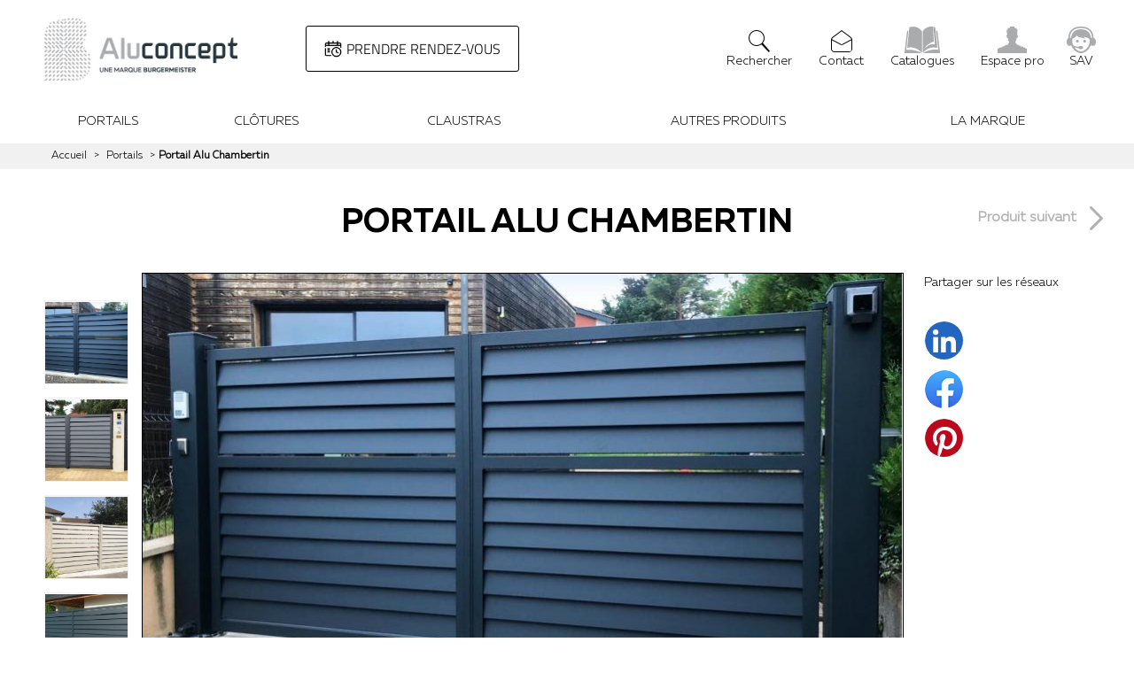

--- FILE ---
content_type: text/html; charset=utf-8
request_url: https://www.aluconcept-fabricant.fr/portails/gamme-contemporaine/portail-alu-chambertin
body_size: 13542
content:
<!DOCTYPE HTML> <!--[if lt IE 7]><html class="no-js lt-ie9 lt-ie8 lt-ie7" lang="fr-fr"><![endif]--> <!--[if IE 7]><html class="no-js lt-ie9 lt-ie8 ie7" lang="fr-fr"><![endif]--> <!--[if IE 8]><html class="no-js lt-ie9 ie8" lang="fr-fr"><![endif]--> <!--[if gt IE 8]><html class="no-js ie9" lang="fr-fr"><![endif]--><html lang="fr-fr"><head><link rel="preload" href="https://www.aluconcept-fabricant.fr/themes/default-bootstrap/fonts/MullerRegular.woff2" as="font" type="font/woff2" crossorigin><link rel="preload" href="https://www.aluconcept-fabricant.fr/themes/default-bootstrap/fonts/MullerLight.woff2" as="font" type="font/woff2" crossorigin><link rel="preload" href="https://www.aluconcept-fabricant.fr/themes/default-bootstrap/fonts/MullerBold.woff2" as="font" type="font/woff2" crossorigin><link href="https://www.aluconcept-fabricant.fr/themes/default-bootstrap/css/mullerFont.css" rel="stylesheet" type="text/css" media="all"/>   <meta charset="utf-8" /><title>Portail alu plein Chambertin - Aluconcept</title><meta name="description" content="Configurez votre projet de portail en 3D facilement, devis rapide. Portail Chambertin alu fabrication FRANÇAISE sur-mesure, label Origine France Garantie." /><meta name="robots" content="index,follow" /><meta name="viewport" content="width=device-width, initial-scale=1, maximum-scale=1"><meta name="apple-mobile-web-app-capable" content="yes" /><link rel="icon" type="image/vnd.microsoft.icon" href="/img/favicon.ico?v=2" /><link rel="shortcut icon" type="image/x-icon" href="/img/favicon.ico?v=21745416996" /><link rel="stylesheet" href="/themes/default-bootstrap/css/global.css?v=1769038026" type="text/css" media="all" /><link rel="stylesheet" href="/themes/default-bootstrap/css/autoload/highdpi.css?v=1769038026" type="text/css" media="all" /><link rel="stylesheet" href="/themes/default-bootstrap/css/autoload/responsive-tables.css?v=1769038026" type="text/css" media="all" /><link rel="stylesheet" href="/themes/default-bootstrap/css/autoload/uniform.default.css?v=1769038026" type="text/css" media="all" /><link rel="stylesheet" href="/js/jquery/plugins/fancybox/jquery.fancybox.css?v=1769038026" type="text/css" media="all" /><link rel="stylesheet" href="/js/jquery/plugins/bxslider/jquery.bxslider.css?v=1769038026" type="text/css" media="all" /><link rel="stylesheet" href="https://www.aluconcept-fabricant.fr/themes/default-bootstrap/css/special_font.css?v=1769038026" type="text/css" media="all" /><link rel="stylesheet" href="/themes/default-bootstrap/css/menu.css?v=1769038026" type="text/css" media="all" /><link rel="stylesheet" href="/themes/default-bootstrap/css/boix.css?v=1769038026" type="text/css" media="all" /><link rel="stylesheet" href="/themes/default-bootstrap/css/boix-responsive.css?v=1769038026" type="text/css" media="all" /><link rel="stylesheet" href="/themes/default-bootstrap/css/alu.css?v=1769038026" type="text/css" media="all" /><link rel="stylesheet" href="/themes/default-bootstrap/css/new2019.css?v=1769038026" type="text/css" media="all" /><link rel="stylesheet" href="/themes/default-bootstrap/css/parallax.css?v=1769038026" type="text/css" media="all" /><link rel="stylesheet" href="/themes/default-bootstrap/css/new_footer_2021.css?v=1769038026" type="text/css" media="all" /><link rel="stylesheet" href="/themes/default-bootstrap/css/product.css?v=1769038026" type="text/css" media="all" /><link rel="stylesheet" href="/themes/default-bootstrap/css/print.css?v=1769038026" type="text/css" media="print" /><link rel="stylesheet" href="/themes/default-bootstrap/css/modules/blocksearch/blocksearch.css?v=1769038026" type="text/css" media="all" /><link rel="stylesheet" href="/js/jquery/plugins/autocomplete/jquery.autocomplete.css?v=1769038026" type="text/css" media="all" /><link rel="stylesheet" href="/modules/themeconfigurator/css/hooks.css?v=1769038026" type="text/css" media="all" /><link rel="stylesheet" href="/themes/default-bootstrap/css/modules/blocknewsletter/blocknewsletter.css?v=1769038026" type="text/css" media="all" /><link rel="stylesheet" href="/themes/default-bootstrap/css/modules/socialsharing/socialsharing.css?v=1769038026" type="text/css" media="all" /><link rel="stylesheet" href="/themes/default-bootstrap/css/modules/blockviewed/blockviewed.css?v=1769038026" type="text/css" media="all" /><link rel="stylesheet" href="/themes/default-bootstrap/css/product_list.css?v=1769038026" type="text/css" media="all" /><meta property="og:type" content="product" /><meta property="og:url" content="https://www.aluconcept-fabricant.fr/portails/gamme-contemporaine/portail-alu-chambertin" /><meta property="og:title" content="" /><meta property="og:site_name" content="Aluconcept " /><meta property="og:description" content="Configurez votre projet de portail en 3D facilement, devis rapide. Portail Chambertin alu fabrication FRANÇAISE sur-mesure, label Origine France Garantie." /><meta property="og:image" content="https://www.aluconcept-fabricant.fr/1735-large_default/portail-alu-chambertin.jpg" /><meta name="twitter:card" content="summary_large_image" /><meta name="twitter:description" content="Configurez votre projet de portail en 3D facilement, devis rapide. Portail Chambertin alu fabrication FRANÇAISE sur-mesure, label Origine France Garantie." /><meta name="twitter:title" content="" /><meta name="twitter:site" content="@Aluconcept" /><meta name="twitter:image" content="https://www.aluconcept-fabricant.fr/1735-large_default/portail-alu-chambertin.jpg" /><meta name="twitter:creator" content="@Aluconcept" /><meta property="product:pretax_price:amount" content="0" /><meta property="product:pretax_price:currency" content="EUR" /><meta property="product:price:amount" content="0" /><meta property="product:price:currency" content="EUR" />   <!--[if IE 8]> 
<script src="https://oss.maxcdn.com/libs/html5shiv/3.7.0/html5shiv.js"></script> 
<script src="https://oss.maxcdn.com/libs/respond.js/1.3.0/respond.min.js"></script> <![endif]--><meta name="google-site-verification" content="FXzCker5CbHVeXyEXuxhl89hlV9L8r6DST9ts0rGWcA" /><link rel="shortcut icon" href="https://www.aluconcept-fabricant.fr/themes/default-bootstrap/favicon.ico" type="image/x-icon"><link rel="icon" href="https://www.aluconcept-fabricant.fr/themes/default-bootstrap/favicon.png" type="image/png"><link rel="icon" sizes="32x32" href="https://www.aluconcept-fabricant.fr/themes/default-bootstrap/favicon-32.png" type="image/png"><link rel="icon" sizes="64x64" href="https://www.aluconcept-fabricant.fr/themes/default-bootstrap/favicon-64.png" type="image/png"><link rel="icon" sizes="96x96" href="https://www.aluconcept-fabricant.fr/themes/default-bootstrap/favicon-96.png" type="image/png"><link rel="icon" sizes="196x196" href="https://www.aluconcept-fabricant.fr/themes/default-bootstrap/favicon-196.png" type="image/png"><link rel="apple-touch-icon" sizes="152x152" href="https://www.aluconcept-fabricant.fr/themes/default-bootstrap/apple-touch-icon.png"><link rel="apple-touch-icon" sizes="60x60" href="https://www.aluconcept-fabricant.fr/themes/default-bootstrap/apple-touch-icon-60x60.png"><link rel="apple-touch-icon" sizes="76x76" href="https://www.aluconcept-fabricant.fr/themes/default-bootstrap/apple-touch-icon-76x76.png"><link rel="apple-touch-icon" sizes="114x114" href="https://www.aluconcept-fabricant.fr/themes/default-bootstrap/apple-touch-icon-114x114.png"><link rel="apple-touch-icon" sizes="120x120" href="https://www.aluconcept-fabricant.fr/themes/default-bootstrap/apple-touch-icon-120x120.png"><link rel="apple-touch-icon" sizes="144x144" href="https://www.aluconcept-fabricant.fr/themes/default-bootstrap/apple-touch-icon-144x144.png"><meta name="msapplication-TileImage" content="favicon-144.png"><meta name="msapplication-TileColor" content="#FFFFFF"><meta name="p:domain_verify" content="888c298f46304776999708d55023bb28"/>  <noscript><img height="1" width="1" style="display:none" src="https://www.facebook.com/tr?id=451504223495072&ev=PageView&noscript=1" /></noscript><meta name="facebook-domain-verification" content="wiunj6en5k52kvs5l5yrmjyjqn88jy" /></head><body id="product" class="new_footer_2021 product product-84 product-portail-alu-chambertin category-11 category-gamme-contemporaine hide-left-column hide-right-column lang_fr"> <noscript><iframe src="https://www.googletagmanager.com/ns.html?id=GTM-KJMBBZQ" height="0" width="0" style="display:none;visibility:hidden"></iframe></noscript><span class="sizeScrenn hidden"></span><div id="page"><div class="header-container"> <header id="header"><div class="container" style="position:relative;"><div class="col-xs-12 col-sm-12 col-md-4"><div id="filtre_mobile"><span>Menu</span></div> <a id="headerLogo" href="https://www.aluconcept-fabricant.fr/" title="Aluconcept "> <img class="logo img-responsive" src="https://www.aluconcept-fabricant.fr/themes/default-bootstrap/img/logo-aluconcept.jpg" alt="Aluconcept " width="272" height="75"/> </a></div><div id="rdv"><a class="btn button" href="https://aluconcept-fabricant.fr/contenu/prise-de-rendez-vous">Prendre rendez-vous</a></div><div class="col-xs-12 col-sm-12 col-md-4 pull-right"><div id="headerPictos"><div class="headerPictos"><ul class="row"><li class="col-xs-3"> <a href="javascript:void(0)" onclick="javascript:$('#headerPictos').toggleClass('open');$('#search_query_top').focus();" class="picto_1"> <span>Rechercher</span></a><div id="search_block_top" class="col-sm-4 clearfix" ><form id="searchbox" method="get" action="//www.aluconcept-fabricant.fr/recherche" > <input type="hidden" name="controller" value="search" /> <input type="hidden" name="orderby" value="position" /> <input type="hidden" name="orderway" value="desc" /> <button type="submit" name="submit_search" class="btn btn-default button-search"></button> <input class="search_query form-control" type="text" id="search_query_top" name="search_query" placeholder="Ma recherche" value="" /></form></div></li><li class="col-xs-3"><a href="https://www.aluconcept-fabricant.fr/contactez-nous" class="picto_2"><span>Contact</span></a></li><li class="col-xs-3"><a href="https://www.aluconcept-fabricant.fr/contenu/catalogues-brochures-BDC-notices" class="picto_catalog" target="_blank"><span>Catalogues</span></a></li><li class="col-xs-3"><a href="https://espacepro.burgermeister.fr/connexion.html" target="_blank" class="picto_2 pro"><span>Espace pro</span></a></li><li class="col-xs-3 "><a href="https://www.aluconcept-fabricant.fr/contenu/formulaire-service-apres-vente" class="picto_2 sav"><span>SAV</span></a></li></ul></div></div><script type="application/ld+json">{ "@context" : "http://schema.org",
  "@type" : "Organization",
  "name" : "Aluconcept ",
  "url" : "http://www.aluconcept-fabricant.fr/",
      "sameAs" : ["http://www.facebook.com/https://www.facebook.com/AluconceptFabricant/", "http://instagram.com/https://www.instagram.com/aluconceptfabricant/", "http://www.linkedin.com/in/https://www.linkedin.com/company/aluconceptfabricant/", "http://www.youtube.com/user/https://www.youtube.com/channel/UCSF86LfSs7a-Maa_ggisH1g/featured"]
}</script> <script type="application/ld+json">{
   "@context": "http://schema.org",
   "@type": "WebSite",
   "url": "http://www.aluconcept-fabricant.fr/"
   , "name" : "",
   "alternateName" : ""   ,
   "potentialAction": {
     "@type": "SearchAction",
     "target": "https://www.aluconcept-fabricant.fr/recherche?search_query={search_query}",
     "query-input": "required name=search_query"
   }
   }</script> </div></div><div class="clear" id="fullMenu"><div class="menu"><div class="relative"><div id="displayMainMenu"><div class="container clear"><div id="tsp_custommenu"><ul class="mainnav"><li class="level0 custom-item has-child"><a class="menu-title-lv0" href="https://www.aluconcept-fabricant.fr/portails" title="Portails"><span>Portails</span></a><div class="wrap_dropdown fullwidth"><div class="container" id="menu-drop-down-2"><center><p><span face="Titillium Web" style="font-family: 'Titillium Web';"><b><span style="text-decoration: underline;"> </span></b></span></p><ul><li style="width: 100%; text-align: left; padding: 20px 0 0px; text-transform: uppercase; line-height: 15px; font-size: 16px; font-family: 'Titillium Web'; margin-bottom: -4px; display: block;"><span style="text-decoration: underline;"><strong><a href="https://www.aluconcept-fabricant.fr/contenu/collection-portail-aluminium-assemble-equilibre">COLLECTION ALUMINIUM ASSEMBLÉ</a></strong></span></li><li><a href="https://www.aluconcept-fabricant.fr/gamme-elegance">Gamme Élégance<br /><span><img class='lazyBoix' data-src="https://www.aluconcept-fabricant.fr/img/cms/menu/portails/vignette-elegance-2.jpg" alt="Gamme de portails Élégance d'Aluconcept" width="308" height="160" /></span></a></li><li><a href="https://www.aluconcept-fabricant.fr/gamme-urbane">Gamme Urbane<br /><span><img class='lazyBoix' data-src="https://www.aluconcept-fabricant.fr/img/cms/menu/portails/vignette-urbane-1.jpg" alt="Gamme de portails Urbane d'Aluconcept" width="308" height="160" /></span></a></li><li><a href="https://www.aluconcept-fabricant.fr/gamme-epure">Gamme Épure<br /><span><img class='lazyBoix' data-src="https://www.aluconcept-fabricant.fr/img/cms/menu/portails/vignette-epure-1.jpg" alt="Gamme de portails Épure d'Aluconcept" width="308" height="160" /></span></a></li></ul></center></div></div></li><li class="level0 custom-item has-child"><a class="menu-title-lv0" href="https://www.aluconcept-fabricant.fr/clotures" title="Cl&ocirc;tures"><span>Cl&ocirc;tures</span></a><div class="wrap_dropdown fullwidth"><div class="container" id="menu-drop-down-12"><center style="display: flex; flex-wrap: wrap; justify-content: center;"><div style="float: left; width: 33%; margin-bottom: 30px; text-align: center;"></div><div style="float: left; width: 33%; margin-bottom: 30px; text-align: center;"><ul><li style="width: 100%; text-align: left; padding: 0; text-transform: uppercase; line-height: 15px; font-size: 16px; font-family: 'Titillium Web'; margin-bottom: -4px; display: block;"><strong>Collection Aluminium Assemblé</strong></li><li style="width: 100%; text-align: left; padding: 0;"><a href="https://www.aluconcept-fabricant.fr/clotures-alu-assemble">Clôtures pleines et ajourées<br /><span style="width: 100%;"><img class='lazyBoix' data-src="https://www.aluconcept-fabricant.fr/img/cms/menu/cloture/vignette-cloture-assemble-2.jpg" alt="Clôture pleines et ajourées" width="308" height="160" /></span></a></li></ul></div><div style="float: left; width: 33%; margin-bottom: 30px;"><ul><li style="width: 100%; padding: 0px; text-transform: uppercase; line-height: 15px; font-size: 16px; font-family: 'Titillium Web'; margin-bottom: -4px; display: block; text-align: center;"><strong>COLLECTION smartkit</strong></li><li style="width: 100%; text-align: left; padding: 0;"><a href="https://www.aluconcept-fabricant.fr/cloture-smartkit">Clôtures Smartkit<br /><span style="width: 100%;"><img class='lazyBoix' data-src="https://www.aluconcept-fabricant.fr/img/cms/menu/cloture/vignette-cloture-smartkit.jpg" alt="Clôtures smartkit" width="308" height="160" style="display: block; margin-left: auto; margin-right: auto;" /></span></a></li></ul></div></center></div></div></li><li class="level0 custom-item has-child"><a class="menu-title-lv0" href="https://www.aluconcept-fabricant.fr/garde-corps" title="Garde-corps"><span>Garde-corps</span></a><div class="wrap_dropdown fullwidth"><div class="container" id="menu-drop-down-3"><center><ul><li><a href="https://www.aluconcept-fabricant.fr/garde-corps-tole">Garde-Corps tôlé<br /><span><img class='lazyBoix' data-src="https://www.aluconcept-fabricant.fr/img/cms/menu/garde-corps/vignette-garde-corps-tolle-2.jpg" alt="Garde-corps Tôlé Aluconcept" width="308" height="160" /></span></a></li><li><a href="https://www.aluconcept-fabricant.fr/garde-corps-vitre">Garde-Corps vitré<br /><span><img class='lazyBoix' data-src="https://www.aluconcept-fabricant.fr/img/cms/photo-navigation-garde-corps-vitre.jpg" alt="Garde-corps Vitré aluconcept" width="308" height="160" /></span></a></li><li><a href="https://www.aluconcept-fabricant.fr/garde-corps-barreaude">Garde-Corps Barreaudé<br /><span><img class='lazyBoix' data-src="https://www.aluconcept-fabricant.fr/img/cms/menu/garde-corps/vignette-garde-corps-barreaude-1.jpg" alt="Garde-corps Barraudé Aluconcept" width="309" height="160" /></span></a></li><li><a href="https://www.aluconcept-fabricant.fr/main-courante">Main Courante<br /><span><img class='lazyBoix' data-src="https://www.aluconcept-fabricant.fr/img/cms/menu/garde-corps/item-main-courante.jpg" alt="Main courante Aluconcept" width="308" height="160" /></span></a></li></ul></center></div></div></li><li class="level0 custom-item has-child"><a class="menu-title-lv0" href="https://www.aluconcept-fabricant.fr/claustras" title="Claustras"><span>Claustras</span></a><div class="wrap_dropdown fullwidth"><div class="container" id="menu-drop-down-6"><center><div style="float: left; width: 33.33%;"><ul><li style="width: 100%; text-align: left; padding: 0; text-transform: uppercase; line-height: 15px; font-size: 16px; font-family: 'Titillium Web'; margin-bottom: -4px; display: block;"><strong>Claustra&nbsp;Composal</strong></li><li style="width: 100%; text-align: left; padding: 0;"><a href="/contenu/claustra-composal">Claustra Composal<br /><span style="width: 100%;"><img class='lazyBoix' data-src="https://www.aluconcept-fabricant.fr/img/cms/menu/claustras/vignette-claustra-composal.jpg" alt="Claustra Composal" width="400" height="160" /></span></a></li></ul></div><div style="float: left; width: 33.33%;"><ul><li style="width: 100%; text-align: left; padding: 0; text-transform: uppercase; line-height: 15px; font-size: 16px; font-family: 'Titillium Web'; margin-bottom: -4px; display: block;"><strong>Claustras lames</strong></li><li style="width: 100%; text-align: left; padding: 0;"><a href="/claustras-lames">Claustras Lames<br /><span style="width: 100%;"><img class='lazyBoix' data-src="https://www.aluconcept-fabricant.fr/img/cms/menu/claustras/vignette-claustra-lames.jpg" alt="Claustras Lames" width="400" height="160" /></span></a></li></ul></div><div style="float: left; width: 33.33%;"><ul><li style="width: 100%; text-align: left; padding: 0; text-transform: uppercase; line-height: 15px; font-size: 16px; font-family: 'Titillium Web'; margin-bottom: -4px; display: block;"><strong>Claustra module déco</strong></li><li style="width: 100%; text-align: left; padding: 0;"><a href="https://www.aluconcept-fabricant.fr/claustras/claustra-alu-module-deco" target="_self">Claustra Module Déco<br /><span style="width: 100%;"><img class='lazyBoix' data-src="https://www.aluconcept-fabricant.fr/img/cms/menu/claustras/vignette-claustra-deco.jpg" alt="Claustra module Déco" width="400" height="160" /></span></a></li></ul></div></center></div></div></li><li class="level0 custom-item"><a class="menu-title-lv0" href="https://www.aluconcept-fabricant.fr/autres-produits" title="Autres produits"><span>Autres produits</span></a></li><li class="level0 custom-item has-child"><a class="menu-title-lv0" href="https://www.aluconcept-fabricant.fr/contenu/la-marque" title="La marque"><span>La marque</span></a><div class="wrap_dropdown fullwidth"><div class="container" id="menu-drop-down-9"><center><ul><li><a href="https://www.aluconcept-fabricant.fr/contenu/la-marque">La marque<br /><span><img class='lazyBoix' data-src="https://www.aluconcept-fabricant.fr/img/cms/menu/MicrosoftTeams-image-(22).jpg" alt="la marque" width="400" height="160" /></span></a></li><li><a href="https://www.aluconcept-fabricant.fr/contenu/categorie/tous-nos-conseils">Tous nos conseils<br /><span><img class='lazyBoix' data-src="https://www.aluconcept-fabricant.fr/img/cms/menu/MicrosoftTeams-image-(21).jpg" alt="Nos conseils" width="400" height="160" /></span></a></li></ul></center></div></div></li></ul></div><div class="hidden"><div id="tsp_mommenu" class="menu-offcanvas hidden-md hidden-lg"> <span class="btn2 btn-navbar leftsidebar"> <i class="fa fa-align-left"></i> <span class="overlay"></span> </span> <span class="btn2 btn-navbar offcanvas"> <i class="fa fa-align-justify"></i> <span class="overlay"></span> </span> <span class="btn2 btn-navbar rightsidebar"> <i class="fa fa-align-right"></i> <span class="overlay"></span> </span><div id="menu_offcanvas" class="offcanvas"></div></div></div>  </div></div></div></div></div><div class="fermer_menu" onclick="$('body').removeClass('hovered');"></div><div class="voile"></div> </header></div><div id="slider_row"></div><div class="columns-container" ><div id="columns"><nav class="breadcrumb hidden-sm-down"><div class="container"><ol itemscope itemtype="http://schema.org/BreadcrumbList"><li itemprop="itemListElement" itemscope itemtype="https://schema.org/ListItem"> <a class="home" itemprop="item" href="https://www.aluconcept-fabricant.fr/" title="Accueil"> <span itemprop="name">Accueil</span><meta itemprop="position" content="1" /> </a></li><li itemprop="itemListElement" itemscope itemtype="https://schema.org/ListItem"><a itemprop="item" href="https://www.aluconcept-fabricant.fr/portails" title="Portails" data-gg="" itemprop="item"><span itemprop="name">Portails</span><meta itemprop="position" content="2" /> </a></li><li itemprop="itemListElement" itemscope itemtype="https://schema.org/ListItem"><span itemprop="name">Portail alu Chambertin</span><meta itemprop="position" content="3" /></span></li></ol></div> </nav><div ><div id="center_column" class="center_column "><div ><meta itemprop="url" content="https://www.aluconcept-fabricant.fr/portails/gamme-contemporaine/portail-alu-chambertin"><div class="container"><div class="primary_block row"><div class="col-xs-12"><div class="row"><div class="col-xs-2 pull-left div_product_prev"></div><div class="col-xs-2 pull-right div_product_next"> <a href="https://www.aluconcept-fabricant.fr/portails/gamme-contemporaine/portail-alu-chenas" class="product_next"> <span class="tablette">Suivant</span> <span class="pc">Produit suivant</span> </a></div><div class="col-xs-8"><h1 itemprop="name">Portail alu Chambertin</h1></div></div></div></div></div><div class="container"><div class="pb-left-column clear partage col-sm-2"> <a href="https://www.aluconcept-fabricant.fr/1453-thickbox_default/portail-alu-chambertin.jpg" class="hidden fancybox" rel="other-views" title="Portail alu Chambertin battant" ></a> <a href="https://www.aluconcept-fabricant.fr/1454-thickbox_default/portail-alu-chambertin.jpg" class="hidden fancybox" rel="other-views" title="Portail alu Chambertin battant" ></a> <a href="https://www.aluconcept-fabricant.fr/2344-thickbox_default/portail-alu-chambertin.jpg" class="hidden fancybox" rel="other-views" title="Portail alu Chambertin coulissant" ></a> <a href="https://www.aluconcept-fabricant.fr/2570-thickbox_default/portail-alu-chambertin.jpg" class="hidden fancybox" rel="other-views" title="Portail alu Chambertin option remplissage alterné" ></a> <a href="https://www.aluconcept-fabricant.fr/2572-thickbox_default/portail-alu-chambertin.jpg" class="hidden fancybox" rel="other-views" title="Portail alu Chambertin option remplissage alterné" ></a> <a href="https://www.aluconcept-fabricant.fr/2571-thickbox_default/portail-alu-chambertin.jpg" class="hidden fancybox" rel="other-views" title="Portail alu Chambertin option remplissage alterné" ></a> <a href="https://www.aluconcept-fabricant.fr/1735-thickbox_default/portail-alu-chambertin.jpg" class="hidden fancybox" rel="other-views" title="Portail alu et portillon alu Chambertin" ></a> <a href="https://www.aluconcept-fabricant.fr/1736-thickbox_default/portail-alu-chambertin.jpg" class="hidden fancybox" rel="other-views" title="Portail alu et portillon alu Chambertin espace réduit entre lames" ></a> <a href="https://www.aluconcept-fabricant.fr/2573-thickbox_default/portail-alu-chambertin.jpg" class="hidden fancybox" rel="other-views" title="Portail alu et portillon alu Chambertin option remplissage alterné" ></a> <a href="https://www.aluconcept-fabricant.fr/2603-thickbox_default/portail-alu-chambertin.jpg" class="hidden fancybox" rel="other-views" title="Portail alu Chambertin coupes" ></a><div id="views_block" class="clearfix "><div id="thumbs_list"><ul id="thumbs_list_frame"><li id="thumbnail_2268"> <a href="https://www.aluconcept-fabricant.fr/2268-thickbox_default/portail-alu-chambertin.jpg" class="" rel="other-views" title="Portail alu Chambertin battant"> <img class="img-responsive" id="thumb_2268" src="https://www.aluconcept-fabricant.fr/2268-large_default/portail-alu-chambertin.jpg" alt="Portail alu Chambertin battant" height="200" width="277" itemprop="image" /> </a></li><li id="thumbnail_1453"> <a href="https://www.aluconcept-fabricant.fr/1453-thickbox_default/portail-alu-chambertin.jpg" class="" rel="other-views" title="Portail alu Chambertin battant"> <img class="img-responsive" id="thumb_1453" src="https://www.aluconcept-fabricant.fr/1453-large_default/portail-alu-chambertin.jpg" alt="Portail alu Chambertin battant" height="200" width="277" itemprop="image" /> </a></li><li id="thumbnail_1454"> <a href="https://www.aluconcept-fabricant.fr/1454-thickbox_default/portail-alu-chambertin.jpg" class="" rel="other-views" title="Portail alu Chambertin battant"> <img class="img-responsive" id="thumb_1454" src="https://www.aluconcept-fabricant.fr/1454-large_default/portail-alu-chambertin.jpg" alt="Portail alu Chambertin battant" height="200" width="277" itemprop="image" /> </a></li><li id="thumbnail_2344"> <a href="https://www.aluconcept-fabricant.fr/2344-thickbox_default/portail-alu-chambertin.jpg" class="" rel="other-views" title="Portail alu Chambertin coulissant"> <img class="img-responsive" id="thumb_2344" src="https://www.aluconcept-fabricant.fr/2344-large_default/portail-alu-chambertin.jpg" alt="Portail alu Chambertin coulissant" height="200" width="277" itemprop="image" /> </a></li><li id="thumbnail_2570"> <a href="https://www.aluconcept-fabricant.fr/2570-thickbox_default/portail-alu-chambertin.jpg" class="" rel="other-views" title="Portail alu Chambertin option remplissage alterné"> <img class="img-responsive" id="thumb_2570" src="https://www.aluconcept-fabricant.fr/2570-large_default/portail-alu-chambertin.jpg" alt="Portail alu Chambertin option remplissage alterné" height="200" width="277" itemprop="image" /> </a></li><li id="thumbnail_2572"> <a href="https://www.aluconcept-fabricant.fr/2572-thickbox_default/portail-alu-chambertin.jpg" class="" rel="other-views" title="Portail alu Chambertin option remplissage alterné"> <img class="img-responsive" id="thumb_2572" src="https://www.aluconcept-fabricant.fr/2572-large_default/portail-alu-chambertin.jpg" alt="Portail alu Chambertin option remplissage alterné" height="200" width="277" itemprop="image" /> </a></li><li id="thumbnail_2571"> <a href="https://www.aluconcept-fabricant.fr/2571-thickbox_default/portail-alu-chambertin.jpg" class="" rel="other-views" title="Portail alu Chambertin option remplissage alterné"> <img class="img-responsive" id="thumb_2571" src="https://www.aluconcept-fabricant.fr/2571-large_default/portail-alu-chambertin.jpg" alt="Portail alu Chambertin option remplissage alterné" height="200" width="277" itemprop="image" /> </a></li><li id="thumbnail_1735"> <a href="https://www.aluconcept-fabricant.fr/1735-thickbox_default/portail-alu-chambertin.jpg" class=" shown" rel="other-views" title="Portail alu et portillon alu Chambertin"> <img class="img-responsive" id="thumb_1735" src="https://www.aluconcept-fabricant.fr/1735-large_default/portail-alu-chambertin.jpg" alt="Portail alu et portillon alu Chambertin" height="200" width="277" itemprop="image" /> </a></li><li id="thumbnail_1736"> <a href="https://www.aluconcept-fabricant.fr/1736-thickbox_default/portail-alu-chambertin.jpg" class="" rel="other-views" title="Portail alu et portillon alu Chambertin espace réduit entre lames"> <img class="img-responsive" id="thumb_1736" src="https://www.aluconcept-fabricant.fr/1736-large_default/portail-alu-chambertin.jpg" alt="Portail alu et portillon alu Chambertin espace réduit entre lames" height="200" width="277" itemprop="image" /> </a></li><li id="thumbnail_2573"> <a href="https://www.aluconcept-fabricant.fr/2573-thickbox_default/portail-alu-chambertin.jpg" class="" rel="other-views" title="Portail alu et portillon alu Chambertin option remplissage alterné"> <img class="img-responsive" id="thumb_2573" src="https://www.aluconcept-fabricant.fr/2573-large_default/portail-alu-chambertin.jpg" alt="Portail alu et portillon alu Chambertin option remplissage alterné" height="200" width="277" itemprop="image" /> </a></li><li id="thumbnail_2603" class="last"> <a href="https://www.aluconcept-fabricant.fr/2603-thickbox_default/portail-alu-chambertin.jpg" class="" rel="other-views" title="Portail alu Chambertin coupes"> <img class="img-responsive" id="thumb_2603" src="https://www.aluconcept-fabricant.fr/2603-large_default/portail-alu-chambertin.jpg" alt="Portail alu Chambertin coupes" height="200" width="277" itemprop="image" /> </a></li></ul></div></div></div><div class="pb-left-column col-xs-8 col-sm-10"><div id="displaySocialSharing" ><p class="open_share"> <a href="javascript:void(0)"> <span class="texte">Partager <br/>sur les réseaux</span> <span class="picto btn_partage"></span> </a></p><p class="socialsharing_product list-inline no-print" style="overflow:hidden;display:none;position:relative;"> <button data-type="whatsapp" type="button" class="btn btn-default btn-whatsapp social-sharing" title="Whatsapp"> <span class="picto btn_whatsapp"></span> </button> <button data-type="btn_in" type="button" class="btn btn-default btn-in social-sharing" title="In"> <span class="picto btn_in"></span> </button> <button data-type="facebook" type="button" class="btn btn-default btn-facebook social-sharing" title="Partager sur Facebook"> <span class="picto btn_facebook"></span></button> <button data-type="pinterest" type="button" class="btn btn-default btn-pinterest social-sharing" title="Partager sur Pintereset"> <span class="picto btn_pinterest"></span></button> <button data-type="clipboard" type="button" class="btn btn-default btn-clipboard social-sharing" title="Copier le chemin dans le presse papier" style="position:relative;z-index:2;display:none;"> <span class="picto btn_clipboard"></span> </button> <span style="position:absolute;z-index:1;overflow:hidden;width:0px;height:0px;top:0;left:0;float:left;"> <input type="text" value="https://www.aluconcept-fabricant.fr/portails/gamme-contemporaine/portail-alu-chambertin" id="copy_to_clipboard" /> </span></p></div><div id="image-block" class="clearfix"> <span id="view_full_size"> <a class="product_img_link fancybox" title="Portail alu Chambertin battant" href="https://www.aluconcept-fabricant.fr/2268-thickbox_default/portail-alu-chambertin.jpg" rel="other-views"> <img id="bigpic" itemprop="image" src="https://www.aluconcept-fabricant.fr/2268-large_default/portail-alu-chambertin.jpg" alt="Portail alu Chambertin battant" width="860" height="501"/> <span class="survol_product"><center> <span class="product_name">Portail alu Chambertin</span> <span class="savoir_plus">Zoom</span></center> </span> </a> </span></div><div class="slider_button"><p class="clear align_center" ><meta itemprop="priceCurrency" content="EUR" /><link rel="stylesheet" href="/themes/default-bootstrap/css/product-colorisation-2023.css?v=1600136551" type="text/css" media="all" />  <a href="#colorisation" class="fancybox btn button">Mon coloris</a><div class="hidden"><div id="colorisation" class="test"><p class="bold uppercase align_center">Choisissez la couleur de votre Portail alu Chambertin</p><div id="nuancier" ><div class="selector1"> <select class="form-control"><option value="standard" selected="selected">Nuancier Standard</option><option value="haut_de_gamme">Nuancier Sélection</option> </select></div></div><div class="sliders"><div id="standard" class="nuancier standard bulles align_center"><p>25 coloris Standard sans plus value</p><ul class="bouttons"><li> <a href="javascript:void(0)" rel="color18" class="btn "><div class="color18"></div> <span>RAL 1015 <br />Ivoire clair <br />Texturé/Brillant</span></a></li><li> <a href="javascript:void(0)" rel="color25" class="btn "><div class="color25"></div> <span>RAL 3004<br />Rouge pourpre<br />Texturé</span></a></li><li> <a href="javascript:void(0)" rel="color19" class="btn "><div class="color19"></div> <span>RAL 5003<br />Bleu saphir<br />Texturé</span></a></li><li> <a href="javascript:void(0)" rel="color20" class="btn "><div class="color20"></div> <span>RAL 5014<br />Bleu pigeon<br />Texturé</span></a></li><li> <a href="javascript:void(0)" rel="color21" class="btn "><div class="color21"></div> <span>RAL 5024<br />Bleu pastel<br />Texturé</span></a></li><li> <a href="javascript:void(0)" rel="color23" class="btn "><div class="color23"></div> <span>RAL 6005<br />Vert mousse<br />Texturé</span></a></li><li> <a href="javascript:void(0)" rel="color22" class="btn "><div class="color22"></div> <span>RAL 6009<br />Vert sapin<br />Texturé</span></a></li><li> <a href="javascript:void(0)" rel="color24" class="btn "><div class="color24"></div> <span>RAL 6021<br />Vert pâle<br />Texturé</span></a></li><li> <a href="javascript:void(0)" rel="color11" class="btn "><div class="color11"></div> <span>RAL 7006<br />Gris beige<br />texturé</span></a></li><li> <a href="javascript:void(0)" rel="color2" class="btn "><div class="color2"></div> <span>RAL 7016<br />Gris anthracite<br />Texturé</span></a></li><li> <a href="javascript:void(0)" rel="color4" class="btn "><div class="color4"></div> <span>RAL 7031<br />Gris bleu<br />Texturé</span></a></li><li> <a href="javascript:void(0)" rel="color6" class="btn "><div class="color6"></div> <span>RAL 7022<br />Gris terre d'ombre<br />Texturé</span></a></li><li> <a href="javascript:void(0)" rel="color10" class="btn "><div class="color10"></div> <span>RAL 7035<br />Gris clair<br />Texturé</span></a></li><li> <a href="javascript:void(0)" rel="color7" class="btn "><div class="color7"></div> <span>RAL 7039<br />Gris quartz<br />Texturé</span></a></li><li> <a href="javascript:void(0)" rel="color13" class="btn "><div class="color13"></div> <span>RAL 8011<br />Brun noisette<br />Texturé</span></a></li><li> <a href="javascript:void(0)" rel="color12" class="btn "><div class="color12"></div> <span>RAL 8014<br />Brun Sépia<br />Texturé</span></a></li><li> <a href="javascript:void(0)" rel="color5" class="btn "><div class="color5"></div> <span>RAL 8019<br />Brun gris<br />Texturé/Satiné</span></a></li><li> <a href="javascript:void(0)" rel="color1" class="btn "><div class="color1"></div> <span>RAL 9005<br />Noir foncé<br />Texturé</span></a></li><li> <a href="javascript:void(0)" rel="color14" class="btn "><div class="color14"></div> <span>Mars 2525<br />Rouille<br />Sablé</span></a></li><li> <a href="javascript:void(0)" rel="color3" class="btn "><div class="color3"></div> <span>Noir 2100<br />Sablé</span></a></li><li> <a href="javascript:void(0)" rel="color8" class="btn "><div class="color8"></div> <span>Gris 2900<br />Sablé</span></a></li><li> <a href="javascript:void(0)" rel="color9" class="btn "><div class="color9"></div> <span>RAL 9006<br />Alu blanc<br />Texturé</span></a></li><li> <a href="javascript:void(0)" rel="color11" class="btn "><div class="color11"></div> <span>RAL 9007<br />Alu gris<br />Texturé</span></a></li><li> <a href="javascript:void(0)" rel="color16" class="btn "><div class="color16"></div> <span>RAL 9010<br />Blanc pur<br />Texturé/Brillant</span></a></li><li> <a href="javascript:void(0)" rel="color15" class="btn "><div class="color15"></div> <span>RAL 9016<br />Blanc<br />signalisation<br />Texturé/Satiné</span></a></li></ul></div><div id="haut_de_gamme" class="hidden nuancier haut_de_gamme special bulles align_center"><p>10 coloris Sélection avec plus value</p><ul class="bouttons"><li> <a href="javascript:void(0)" rel="color01" class="btn "><div class="color01"></div> <span>Ambre 2525<br />Jaune<br />Sablé</span></a></li><li> <a href="javascript:void(0)" rel="color07" class="btn "><div class="color07"></div> <span>Bleu 2600<br />Bleu gris<br />Sablé</span></a></li><li> <a href="javascript:void(0)" rel="color03" class="btn "><div class="color03"></div> <span>Djibouti<br />Rose poudré<br />Sablé</span></a></li><li> <a href="javascript:void(0)" rel="color09" class="btn "><div class="color09"></div> <span>Karako<br /> Gris moyen<br />Sablé</span></a></li><li> <a href="javascript:void(0)" rel="color05" class="btn "><div class="color05"></div> <span>Lichen<br />Vert<br />Sablé</span></a></li><li> <a href="javascript:void(0)" rel="color06" class="btn "><div class="color06"></div> <span>Rouge 2100<br />Sablé</span></a></li><li> <a href="javascript:void(0)" rel="color08" class="btn "><div class="color08"></div> <span>Starlight 2525<br />Gris clair<br />Sablé</span></a></li><li> <a href="javascript:void(0)" rel="color02" class="btn "><div class="color02"></div> <span>Tanami<br /> Orange<br />Sablé</span></a></li><li> <a href="javascript:void(0)" rel="color04" class="btn "><div class="color04"></div> <span>Tijuka<br /> Marron<br />Sablé</span></a></li><li> <a href="javascript:void(0)" rel="color010" class="btn "><div class="color10"></div> <span>Yazd 2525<br />Gris beige<br />Sablé</span></a></li></ul></div></div><div class="visuel clear" style="border:1Px solid grey;padding:15px;"><div class="image" id="super_magic_boix"> <img src="/img/cms/colorisation/84_portail-chambertin-recolorisation.jpg" alt="" class="img-responsive" style="opacity:0;filter:alpha(opacity=0);"/><div class="magic_boix" style="background-image:url('/img/cms/colorisation/84_portail-chambertin-recolorisation.jpg');"></div></div></div></div></div></p></div></div> <section id="description" class="clear border_bottom page-product-box"><h2 class="titre_tab">Caract&eacute;ristiques : Portail alu Chambertin</h2><div class="rte" itemprop="description"><div class="table"><div class="table-cell" style="font-weight:lighter;color:#a1a1a1;">Structure :</div><div class="table-cell"><p><a href="/contenu/collection-portail-aluminium-soude-excellence">Aluminium soudé</a></p></div></div><div class="table"><div class="table-cell" style="font-weight:lighter;color:#a1a1a1;">Profil :</div><div class="table-cell">Contemporaine</div></div><div class="table"><div class="table-cell" style="font-weight:lighter;color:#a1a1a1;">Type d'ouverture :</div><div class="table-cell"><p>Battant / Coulissant sur rail / Coulissant autoportant</p><p><a href="https://www.aluconcept-fabricant.fr/contenu/option-reducto">Option Reducto</a></p></div></div><div class="table"><div class="table-cell" style="font-weight:lighter;color:#a1a1a1;">Occultation :</div><div class="table-cell">Plein</div></div><div class="table"><div class="table-cell" style="font-weight:lighter;color:#a1a1a1;">Remplissage :</div><div class="table-cell">Lames persiennes</div></div><div class="table"><div class="table-cell" style="font-weight:lighter;color:#a1a1a1;">Forme du portail :</div><div class="table-cell">Droite</div></div><div class="table"><div class="table-cell" style="font-weight:lighter;color:#a1a1a1;">Motorisation du portail :</div><div class="table-cell"><p><a href="/contenu/motorisation-des-portails-battants-et-coulissants">Battant : moteurs intégrés, à bras, enterrés, semi-enterrés</a></p><p><a href="/contenu/motorisation-des-portails-battants-et-coulissants">Coulissant : moteurs intégrés, à&nbsp;crémaillères</a></p></div></div><div class="table"><div class="table-cell" style="font-weight:lighter;color:#a1a1a1;">Produits associés :</div><div class="table-cell"><p>Portillon alu et&nbsp;<a href="/clotures/clotures-alu-soude/cloture-alu-chambertin">clôture alu Chambertin</a></p></div></div><div class="table"><div class="table-cell" style="font-weight:lighter;color:#a1a1a1;">Coloris :</div><div class="table-cell"><p><span><a href="https://www.aluconcept-fabricant.fr/contenu/nuancier-aluminium-soude">Nuancier standard / nuancier "sélection" alu soudé</a><br /></span></p></div></div><div class="table"><div class="table-cell" style="font-weight:lighter;color:#a1a1a1;">Garantie et labels :</div><div class="table-cell"><p><a href="/contenu/nos-garanties-et-nos-labels">10 ans sur l’alu soudé</a></p></div></div><div class="table"><div class="table-cell" style="font-weight:lighter;color:#a1a1a1;">Réf chantier :</div><div class="table-cell"><p><a href="https://www.aluconcept-fabricant.fr/contenu/chantier-portail-alu-coulissant-5m">Un portail alu de géant</a></p></div></div><div class="clear"></div></div> </section> <section id="description_bis" class="clear border_bottom page-product-box"><h2 class="titre_tab">Description : Portail alu Chambertin</h2><div class="rte" itemprop="description"><p style="text-align:justify;">Au sein de notre <a href="https://www.aluconcept-fabricant.fr/gamme-contemporaine">gamme de portails alu Contemporaine</a>, retrouvez notre portail Chambertin. Ce portail au design contemporain ne manquera pas d'embellir votre extérieur ! Disponible en portail battant et en portail coulissant, ce modèle fabriqué en&nbsp;<a href="https://www.aluconcept-fabricant.fr/contenu/collection-portail-aluminium-soude-excellence">aluminium soudé</a> thermolaqué offre une très grande résistance et une excellente qualité de finition.</p><p style="text-align:justify;">Il est composé d'un cadre 70x54x3 mm et d'un remplissage de lames horizontales 150x15 mm persiennées, ou ajourées suivant vos envies. Afin d'agrémenter ce modèle, il est possible de choisir un régulateur de pente renforcé, des vantaux inégaux sur le portail battant, un portail coulissant autoporté, une motorisation portail ou encore un laquage à la&nbsp;<a href="https://www.aluconcept-fabricant.fr/contenu/nuancier-aluminium-soude">teinte RAL de votre choix</a> (ou bi-coloration).</p><p style="text-align:justify;">Ce&nbsp;<a href="https://www.aluconcept-fabricant.fr/portails">portail alu</a> est disponible sur-mesure. Toutes les dimensions sont ainsi possibles, jusqu'à 5 mètres pour le portail battant, et 5,70 mètres pour le portail coulissant. Cependant, en cas de besoin de dimensions spécifiques, un projet particulier peut être réalisé par notre bureau d'études, à la demande. De plus, pour les dégagements réduits, il est possible de choisir l'<a href="https://www.aluconcept-fabricant.fr/contenu/option-reducto">option Reducto</a>, pour un portail battant pliable.&nbsp;<br /><br />Pour davantage de personnalisation, vous pouvez également ajouter une traverse intermédiaire, disponible uniquement en option. De plus, vous pouvez modifier le remplissage de ce modèle Chambertin avec un remplissage <span>mixte lames horizontales de 150x15 mm et tôle d'une épaisseur de 3 mm.<br /><br /></span>Ce portail Chambertin est conçu et fabriqué en France, à Dijon, et bénéficie d'une garantie de 10 ans. Afin de compléter votre projet d'extérieur, nous vous proposons de l'assortir à la&nbsp;<a href="https://www.aluconcept-fabricant.fr/clotures/clotures-alu-soude/cloture-alu-chambertin">clôture alu</a> et au portillon alu du même nom.</p></div> </section> <section id="documents_pdf" class="clear border_bottom page-product-box"><h2 class="titre_tab">Documents : Portail alu Chambertin</h2><div class="rte"><ul><li class="col-xs-6 col-20"> <a href="https://www.aluconcept-fabricant.fr/modules/boixdoc/images/Catalogue-ALUCONCEPT-2023-web.pdf" target="_blank"><div class="align_center"><img src="https://www.aluconcept-fabricant.fr/themes/default-bootstrap/img/picto_pdf_2.jpg" alt="Catalogue portails, clôtures & claustras" class="img-responsive"/></div><div class="align_center">Catalogue portails, clôtures & claustras</div> </a></li><li class="col-xs-6 col-20"> <a href="https://www.aluconcept-fabricant.fr/modules/boixdoc/images/Bon%20de%20commande-aluconcept-gamme-contemporaine-portails-portillon.pdf" target="_blank"><div class="align_center"><img src="https://www.aluconcept-fabricant.fr/themes/default-bootstrap/img/picto_pdf_3.jpg" alt="Bon de commande pour le portail alu Chambertin" class="img-responsive"/></div><div class="align_center">Bon de commande pour le portail alu Chambertin</div> </a></li><li class="col-xs-6 col-20"> <a href="https://www.aluconcept-fabricant.fr/pdfs-aluconcept/portail-entretien-aluminium-soude.pdf" target="_blank"><div class="align_center"><img src="https://www.aluconcept-fabricant.fr/themes/default-bootstrap/img/picto_pdf_3.jpg" alt="Entretien de l'aluminium du portail alu Chambertin" class="img-responsive"/></div><div class="align_center">Entretien de l'aluminium du portail alu Chambertin</div> </a></li><li class="col-xs-6 col-20"> <a href="https://www.aluconcept-fabricant.fr/modules/boixdoc/images/notice-de-pose-portail-battant-soude.pdf" target="_blank"><div class="align_center"><img src="https://www.aluconcept-fabricant.fr/themes/default-bootstrap/img/picto_pdf_1.jpg" alt="Notice d'installation du portail alu battant Chambertin" class="img-responsive"/></div><div class="align_center">Notice d'installation du portail alu battant Chambertin</div> </a></li><li class="col-xs-6 col-20"> <a href="https://www.aluconcept-fabricant.fr/modules/boixdoc/images/notice-de-pose-portail-coulissant-rail-soude.pdf" target="_blank"><div class="align_center"><img src="https://www.aluconcept-fabricant.fr/themes/default-bootstrap/img/picto_pdf_6.jpg" alt="Notice d'installation du portail alu coulissant Chambertin" class="img-responsive"/></div><div class="align_center">Notice d'installation du portail alu coulissant Chambertin</div> </a></li></ul><div class="clear"></div></div> </section></div></div></div><div class="container" style="max-width:1920px;"><div class="clear boixitemsproduct"><div id="boixhome"><div class="item_661 mb-50 "><div class="bandeau type_2 item0 " id="boixitem_661" style="background:white;"><div class="type2 container" ><h2>Quincaillerie portail alu battant soudé</h2><p style="text-align:center;"><br /><img src="https://www.aluconcept-fabricant.fr/img/cms/quincaillerie/quincaillerie-portail-alu-battant-soude-aluconcept.jpg" alt="Quincaillerie portail alu battant soudé" width="816" height="486" /></p></div></div></div><div class="item_662 mb-50 "><div class="bandeau type_2 item1 " id="boixitem_662" style="background:white;"><div class="type2 container" ><h2>Quincaillerie portail alu coulissant soudé</h2><p style="text-align:center;"><img src="https://www.aluconcept-fabricant.fr/img/cms/quincaillerie/quincaillerie-portail-alu-coulissant-soude-aluconcept.jpg" alt="Quincaillerie portail alu coulissant soudé" width="816" height="614" style="margin-left:auto;margin-right:auto;" /></p></div></div></div></div><style type="text/css"></style>  </div></div><div class="container">  </div><div class="container"></div></div></div></div></div><div class="footer-container"><div class="bg_grey"><div class="logofooter align_center"><a href="https://www.aluconcept-fabricant.fr/"><span rel="https://www.aluconcept-fabricant.fr/themes/default-bootstrap/img/logo-bottom.png?v=2" class="span_to_img img-responsive" style="display:block;"></span></a></div></div> <footer id="footer"><div class="container"><div class="row"><div id="htmlcontent_footer" class="col-xs-12 col-sm-4 "><ul class="htmlcontent-home clearfix row"><li class="htmlcontent-item-1 col-xs-12 col-sm-4 col-md-4"><div class="item-html"><ul class="items"><li><span>Contactez-nous</span></li><li><a href="https://www.aluconcept-fabricant.fr/contactez-nous" class="btn button">Une question ?</a></li></ul></div></li><li class="htmlcontent-item-2 col-xs-12 col-sm-4 col-md-4"><div class="item-html"><ul class="items"><li><span>À votre service</span></li><li><a href="/contenu/formulaire-service-apres-vente">Formulaire SAV</a></li><li><a href="/contenu/votre-projet">Votre projet</a></li><li><a href="/contenu/bien-choisir-son-portail-aluminium-assemble">L'aluminium assemblé</a></li><li><a href="/contenu/bien-choisir-son-portail-aluminium-soude">Mon portail alu soudé</a></li><li><a href="/contenu/bien-choisir-son-portail-aluminium-assemble">Mon portail alu assemblé</a></li><li><a href="/contenu/nuancier-aluminium-soude">Nuancier alu soudé</a></li><li><a href="/contenu/nuancier-aluminium-assemble">Nuancier alu assemblé</a></li><li><a href="/contenu/motorisation-des-portails-battants-et-coulissants">Motorisation de nos portails</a></li><li><a href="/contenu/garanties-et-labels">Les garanties et les labels</a></li></ul></div></li><li class="htmlcontent-item-3 col-xs-12 col-sm-4 col-md-4"><div class="item-html"><ul class="items"><li><span>À propos</span></li><li><a href="http://www.burgermeister.fr" target="_blank">Groupe Burgermeister</a></li><li><a href="http://volets-thiebaut.com" target="_blank">Volets Thiebaut</a></li><li><a href="https://www.ocler.fr" target="_blank">Ocler</a></li><li><a href="/contenu/categorie/actualites">Actualités</a></li><li><a href="/contenu/la-marque">La marque</a></li><li><a href="/contenu/laquage-et-labels-aluconcept">Laquage et labels</a></li></ul></div></li></ul><div class="APropos"><h4><span>Adresse postale :</span></h4> <span>11 Rue de la Breuchillière, 21000&nbsp;Dijon</p></div></div><div class="col-xs-12 col-sm-4 projet"><h4><span>Votre projet</span></h4><p>Vous avez besoin d’un nouveau portail ? D’une clôture ? Faites-nous part de votre projet et nous y répondrons très rapidement.</p> <a href="https://www.aluconcept-fabricant.fr/contenu/votre-projet" class="btn button">je vous partage mon projet</a></div><section id="social_block" class=" col-xs-12 col-sm-6 col-md-4"><h4><span>Réseaux sociaux</span></h4><ul><li class="linke"> <a target="_blank" href="https://www.linkedin.com/company/aluconceptfabricant/"> <span>Linkedin</span> </a></li><li class="facebook"> <a target="_blank" href="https://www.facebook.com/AluconceptFabricant/"> <span>Facebook</span> </a></li><li class="youtube"> <a target="_blank" href="https://www.youtube.com/channel/UCSF86LfSs7a-Maa_ggisH1g?view_as=subscriber"> <span>YouTube</span> </a></li><li class="pinterest"> <a target="_blank" href="https://www.pinterest.fr/aluconcept/"> <span>Pinterest</span> </a></li><li class="instagram"> <a target="_blank" href="https://www.instagram.com/aluconceptfabricant/"> <span>Instagram</span> </a></li></ul> </section><div id="newsletter_block_left" class="col-xs-12 col-sm-6 col-md-4"><h4><span>Inscription Newsletter</span></h4><p>Inscrivez-vous à la newsletter pour garder le contact et être informé des nouveaux produits Aluconcept.</p><div class="block_content"><form action="//www.aluconcept-fabricant.fr/" method="post"><div class="form-group" > <input class="inputNew form-control grey newsletter-input" id="newsletter-input" type="text" name="email" size="18" value="Je rentre mon e-mail" /> <button type="submit" name="submitNewsletter" class="btn btn-default button button-small"> <span>ok</span> </button> <input type="hidden" name="action" value="0" /></div></form></div></div>  </div></div><div class="grey clear"><div class="container"><ul><li class="first_level"><h4><span>Ressources</span></h4><p class="liens_footer"> </span><a href="https://www.burgermeister.fr/recrutement">Recrutement</a><span> - <a href="https://www.aluconcept-fabricant.fr/contenu/formulaire-service-apres-vente">Formulaire SAV</a><span> - </span><a href="https://www.aluconcept-fabricant.fr/contenu/catalogues-brochures-BDC-notices">Catalogues / Brochures</a><span> - </span><a href="https://www.aluconcept-fabricant.fr/contenu/catalogues-brochures-BDC-notices">Bons de commandes</a><span> - </span><a href="https://www.aluconcept-fabricant.fr/contenu/catalogues-brochures-BDC-notices">Notices de pose</a><span> - </span><a href="https://www.aluconcept-fabricant.fr/contenu/media-communication">Médias et Communication</a><span> - </span><a href="https://www.aluconcept-fabricant.fr/contenu/categorie/tous-nos-conseils">Tous nos conseils</a></p></li></ul></div></div><div class="grey clear" style="border-top:1px solid white;"><div class="container"><ul><li class="first_level"><h4><span>Actualité</span></h4><p class="liens_footer"> <a href="/contenu/categorie/actualites">Les actualités d'Aluconcept</a> <span> - </span> <a href="/contenu/focus-metier-charge-d-affaires">Focus sur le métier de chargé d'affaires</a> <span> - </span> <a href="/contenu/aluconcept-creation-bar-a-eau">Aluconcept créée des bars à eaux</a> <span> - </span> <a href="/contenu/metier-monteur-emballeur">Focus sur le métier de monteur et emballeur</a> <span> - </span> <a href="/contenu/metier-soudeur-monteur">Focus sur le métier de soudeur et monteur</a> <span> - </span> <a href="/contenu/metier-technicien-production">Focus sur le métier de technicien de production</a> <span> - </span> <a href="/contenu/metier-operateur-laquage">Focus sur le métier d'opérateur laquage</a> <span> - </span> <a href="/contenu/un-ete-en-toute-tranquillite-avec-les-claustras-composal-aluconcept">Un été en toute tranquillité avec les claustras Composal Aluconcept</a></p></li></ul></div></div><div class="grey clear" style="border-top:1px solid white;"><div class="container"><ul><li class="first_level"><h4><span>Liens utiles</span></h4><p class="liens_footer"> <a href="/contenu/motifs-toles-decoupees-et-perforees">Motifs de tôles découpées et tôles perforées</a> <span> - </span> <a href="/contenu/collection-portail-aluminium-assemble-equilibre">Collection portail aluminium assemblé équilibre</a> <span> - </span> <a href="/contenu/bien-choisir-son-portail-aluminium-soude">Bien choisir son portail aluminium soudé</a> <span> - </span> <a href="/contenu/bien-choisir-son-portail-aluminium-assemble">Bien choisir son portail aluminium assemblé</a> <span> - </span> <a href="/contenu/nuancier-aluminium-soude">Nuancier alu soudé</a> <span> - </span> <a href="/contenu/nuancier-aluminium-assemble">Nuancier alu assemblé</a> <span> - </span> <a href="/contenu/motorisation-des-portails-battants-et-coulissants">Motorisation des portails</a> <span> - </span> <a href="/contenu/option-reducto">Option réducto, portails repliables et téléscopiques</a> <span> - </span> <a href="https://www.aluconcept-fabricant.fr/contenu/laquage-et-labels-aluconcept">Laquage et labels</a> <span> - </span> <a href="/contenu/la-marque">La marque</a> <span> - </span> <a href="http://www.burgermeister.fr/" target="_blank">Groupe Burgermeister</a> <span> - </span> <a href="http://volets-thiebaut.com/" target="_blank">Volets Thiebaut</a> <span> - </span> <a href="https://ksm-production.com/" target="_blank">KSM Production</a></p></li></ul></div></div> </footer><div class="copy"><div class="container"><div class="row"><div class="col-xs-6">&copy; Aluconcept 2019 - 2026</div><div class="col-xs-6 align_right"> <a href="https://www.aluconcept-fabricant.fr/contenu/charte-de-confidentialite">Charte de confidentialité</a> - <a href="https://www.aluconcept-fabricant.fr/contenu/conditions-utilisation">CGU</a> -<a href="https://www.aluconcept-fabricant.fr/contenu/conditions-generales-de-vente"> CGV</a> - <a href="https://www.aluconcept-fabricant.fr/contenu/mentions-legales">Mentions légales</a> - <a href="https://www.aluconcept-fabricant.fr/plan-site">Plan du site</a></div></div></div></div><div class="clear"></div><div class="magicStickyBoix"><ul><li><a href="https://www.aluconcept-fabricant.fr/configurateur" class="fa-left"><div class="img"></div><span>Configurateur 3D</span></a></li><li><a href="https://www.aluconcept-fabricant.fr/contenu/votre-projet"><div class="img picto-devis"></div> <span><span class="no_phone">Demandez un </span>devis</span> </a></li><li><a href="https://www.aluconcept-fabricant.fr/contenu/catalogues-brochures-BDC-notices"><div class="img picto-catalogue"></div> <span><span class="no_phone">Nos </span>catalogues</span></a></li></ul><div class="clear"></div></div></div></div>  <link rel="stylesheet" href="https://www.aluconcept-fabricant.fr/themes/default-bootstrap/css/cms-enregistrement.css?v=1769038026" type="text/css" media="all" />
<script type="text/javascript">/* <![CDATA[ */;var FancyboxI18nClose='Fermer';var FancyboxI18nNext='Suivant';var FancyboxI18nPrev='Pr&eacute;c&eacute;dent';var PS_CATALOG_MODE=true;var ajaxsearch=true;var allowBuyWhenOutOfStock=false;var attribute_anchor_separator='-';var attributesCombinations=[];var availableLaterValue='';var availableNowValue='';var baseDir='https://www.aluconcept-fabricant.fr/';var baseUri='https://www.aluconcept-fabricant.fr/';var blocksearch_type='top';var contentOnly=false;var currency={"id":1,"name":"Euro","iso_code":"EUR","iso_code_num":"978","sign":"\u20ac","blank":"1","conversion_rate":"1.000000","deleted":"0","format":"2","decimals":"1","active":"1","prefix":"","suffix":" \u20ac","id_shop_list":null,"force_id":false};var currencyBlank=1;var currencyFormat=2;var currencyRate=1;var currencySign='€';var currentDate='2026-01-22 00:27:06';var customerGroupWithoutTax=false;var customizationFields=false;var customizationId=null;var default_eco_tax=0;var displayList=false;var displayPrice=0;var doesntExist='Ce produit n\'existe pas dans cette déclinaison. Vous pouvez néanmoins en sélectionner une autre.';var doesntExistNoMore='Ce produit n\'est plus en stock';var doesntExistNoMoreBut='avec ces options mais reste disponible avec d\'autres options';var ecotaxTax_rate=0;var fieldRequired='Veuillez remplir tous les champs, puis enregistrer votre personnalisation';var groupReduction=0;var highDPI=true;var idDefaultImage=1735;var id_lang=1;var id_product=84;var img_prod_dir='https://www.aluconcept-fabricant.fr/img/p/';var img_ps_dir='https://www.aluconcept-fabricant.fr/img/';var instantsearch=false;var isGuest=0;var isLogged=0;var isMobile=false;var jqZoomEnabled=false;var maxQuantityToAllowDisplayOfLastQuantityMessage=0;var minimalQuantity=1;var msg_newsl='';var noTaxForThisProduct=true;var oosHookJsCodeFunctions=[];var page_name='product';var placeholder_blocknewsletter='Je rentre mon e-mail';var priceDisplayMethod=0;var priceDisplayPrecision=2;var productAvailableForOrder=false;var productBasePriceTaxExcl=0;var productBasePriceTaxExcluded=0;var productBasePriceTaxIncl=0;var productHasAttributes=false;var productPrice=0;var productPriceTaxExcluded=0;var productPriceTaxIncluded=0;var productPriceWithoutReduction=0;var productReference='';var productShowPrice=false;var productUnitPriceRatio=0;var product_fileButtonHtml='Ajouter';var product_fileDefaultHtml='Aucun fichier sélectionné';var product_specific_price=[];var quantitiesDisplayAllowed=false;var quantityAvailable=0;var quickView=false;var reduction_percent=0;var reduction_price=0;var roundMode=2;var search_url='https://www.aluconcept-fabricant.fr/recherche';var sharing_img='https://www.aluconcept-fabricant.fr/1735/portail-alu-chambertin.jpg';var sharing_name='Portail alu Chambertin';var sharing_url='https://www.aluconcept-fabricant.fr/portails/gamme-contemporaine/portail-alu-chambertin';var specific_currency=false;var specific_price=0;var static_token='840c6ef75789a57846f230ac4b79cc44';var stock_management=1;var taxRate=0;var token='840c6ef75789a57846f230ac4b79cc44';var uploading_in_progress='Envoi en cours, veuillez patienter...';var usingSecureMode=true;/* ]]> */</script> <script type="text/javascript" src="https://www.aluconcept-fabricant.fr/themes/default-bootstrap/cache/v_594_677538ba9156710163c722116a47c33f.js"></script> <script type="text/javascript" src="https://www.aluconcept-fabricant.fr/themes/default-bootstrap/js/cms-enregistrement.js?v=1769038026"></script> <script type="text/javascript">/* <![CDATA[ */;(function(w,d,s,l,i){w[l]=w[l]||[];w[l].push({'gtm.start':new Date().getTime(),event:'gtm.js'});var f=d.getElementsByTagName(s)[0],j=d.createElement(s),dl=l!='dataLayer'?'&l='+l:'';j.async=true;j.src='https://www.googletagmanager.com/gtm.js?id='+i+dl;f.parentNode.insertBefore(j,f);})(window,document,'script','dataLayer','GTM-KJMBBZQ');;(window.gaDevIds=window.gaDevIds||[]).push('d6YPbH');(function(i,s,o,g,r,a,m){i['GoogleAnalyticsObject']=r;i[r]=i[r]||function(){(i[r].q=i[r].q||[]).push(arguments)},i[r].l=1*new Date();a=s.createElement(o),m=s.getElementsByTagName(o)[0];a.async=1;a.src=g;m.parentNode.insertBefore(a,m)})(window,document,'script','/modules/ganalytics/analytics.js','ga');ga('create','UA-129435097-1','auto');ga('require','ec');;!function(f,b,e,v,n,t,s){if(f.fbq)return;n=f.fbq=function(){n.callMethod?n.callMethod.apply(n,arguments):n.queue.push(arguments)};if(!f._fbq)f._fbq=n;n.push=n;n.loaded=!0;n.version='2.0';n.queue=[];t=b.createElement(e);t.async=!0;t.src=v;s=b.getElementsByTagName(e)[0];s.parentNode.insertBefore(t,s)}(window,document,'script','//connect.facebook.net/en_US/fbevents.js');fbq('init','946827782320274');fbq('track',"PageView");;!function(f,b,e,v,n,t,s)
{if(f.fbq)return;n=f.fbq=function(){n.callMethod?n.callMethod.apply(n,arguments):n.queue.push(arguments)};if(!f._fbq)f._fbq=n;n.push=n;n.loaded=!0;n.version='2.0';n.queue=[];t=b.createElement(e);t.async=!0;t.src=v;s=b.getElementsByTagName(e)[0];s.parentNode.insertBefore(t,s)}(window,document,'script','https://connect.facebook.net/en_US/fbevents.js');fbq('init','451504223495072');fbq('track','PageView');;$('.level0 .menu-title-lv0 span').each(function(){var thisHtml=$(this).html();var newHtml=thisHtml.replace('Volet ','Volet <br/>');newHtml=newHtml.replace('Porte ','Porte <br/>');$(this).html(newHtml);});jQuery(document).ready(function($){$('<span class="toggleMenu hidden"></span>').insertBefore('#header #tsp_custommenu ul.mainnav li.level0.has-child a.menu-title-lv0');$('.toggleMenu').click(function(){$(this).parent().toggleClass('open');});});var full_X=$(window).width();if($(document).scrollTop()>=15||full_X<=768)
$('body').addClass('header_fixed');;var nuancier_haut_de_gamme,nuancier_standard,nuancier_sliders_settings={useCSS:true,moveSlides:1,maxSlides:12,slideWidth:62,shrinkItems:true,responsive:true,infiniteLoop:true,hideControlOnEnd:false,pager:false,autoHover:true,auto:false,speed:500,height:125,pause:true,touchEnabled:true,controls:true};$(document).ready(function(){$('.sliders .nuancier.hidden').fadeTo(0,0).hide().removeClass('hidden');nuancier_standard=$('#standard ul').bxSlider(nuancier_sliders_settings);nuancier_haut_de_gamme=$('#haut_de_gamme ul').bxSlider(nuancier_sliders_settings);$('#nuancier select').change(function(){var rel_actived=$('.bulles .btn.actived').attr('rel');$('.magic_boix').removeClass(rel_actived);$('.bulles .btn.actived').removeClass('actived');var this_val=$(this).val();$('.sliders .nuancier:visible').fadeTo('fast',0,function(){$(this).hide();$('#'+this_val).show().fadeTo('fast',1);});});$('ul.bouttons li .btn').click(function(){var thisRel=$(this).attr('rel');console.log(thisRel);$('.magic_boix').attr('class','magic_boix').addClass('hard-light');if($(this).hasClass('actived')){$('.bouttons .btn').removeClass('actived');}else{$('.bouttons .btn').removeClass('actived');var thisRel=$(this).attr('rel');$(this).addClass('actived');$('.magic_boix').addClass(thisRel);}});});$(window).resize(function(){nuancier_standard.reloadSlider(nuancier_sliders_settings);nuancier_haut_de_gamme.reloadSlider(nuancier_sliders_settings);$('ul.bouttons li .btn').unbind('click').click(function(){var thisRel=$(this).attr('rel');console.log(thisRel);$('.magic_boix').attr('class','magic_boix').addClass('hard-light');if($(this).hasClass('actived')){$('.bouttons .btn').removeClass('actived');}else{$('.bouttons .btn').removeClass('actived');var thisRel=$(this).attr('rel');$(this).addClass('actived');$('.magic_boix').addClass(thisRel);}});});;;;jQuery(document).ready(function(){var MBG=GoogleAnalyticEnhancedECommerce;MBG.setCurrency('EUR');MBG.addProductDetailView({"id":"","name":"Portail alu Chambertin","category":"gamme-contemporaine","brand":false,"variant":null,"type":"typical","position":"0","quantity":1,"list":"product","url":"","price":"0.00"});ga('send','pageview');});;jQuery(document).ready(function(){var MBG=GoogleAnalyticEnhancedECommerce;MBG.setCurrency('EUR');ga('send','pageview');});/* ]]> */</script></body></html>

--- FILE ---
content_type: text/css
request_url: https://www.aluconcept-fabricant.fr/themes/default-bootstrap/css/mullerFont.css
body_size: 554
content:
@font-face{font-family:MullerMedium;src:url(../fonts/MullerMedium.woff2) format('woff2'),url(../fonts/MullerMedium.woff) format('woff');font-weight:500;font-style:normal;font-display: swap}@font-face{font-family:MullerExtraBold;src:url(../fonts/MullerExtraBold.woff2) format('woff2'),url(../fonts/MullerExtraBold.woff) format('woff');font-weight:800;font-style:normal;font-display: swap}@font-face{font-family:MullerLight;src:url(../fonts/MullerLight.woff2) format('woff2'),url(../fonts/MullerLight.woff) format('woff');font-weight:300;font-style:normal;font-display: swap}@font-face{font-family:MullerBold;src:url(../fonts/MullerBold.woff2) format('woff2'),url(../fonts/MullerBold.woff) format('woff');font-weight:700;font-style:normal;font-display: swap}@font-face{font-family:MullerRegular;src:url(../fonts/MullerRegular.woff2) format('woff2'),url(../fonts/MullerRegular.woff) format('woff');font-weight:400;font-style:normal;font-display: swap}@font-face{font-family:MullerBlack;src:url(../fonts/MullerBlack.woff2) format('woff2'),url(../fonts/MullerBlack.woff) format('woff');font-weight:900;font-style:normal;font-display: swap}@font-face{font-family:'Dancing Script';src:url(../fonts/DancingScript-Regular.woff2) format('woff2'),url(../fonts/DancingScript-Regular.woff) format('woff'),url(../fonts/DancingScript-Regular.ttf) format('truetype');font-weight:400;font-style:normal;font-display:swap;font-display: swap}@font-face{font-family:'Dancing Script Med';src:url(../fonts/DancingScript-Medium.woff2) format('woff2'),url(../fonts/DancingScript-Medium.woff) format('woff'),url(../fonts/DancingScript-Medium.ttf) format('truetype');font-weight:500;font-style:normal;font-display:swap;font-display: swap}@font-face{font-family:'Dancing Script Bold';src:url(../fonts/DancingScript-Bold.woff2) format('woff2'),url(../fonts/DancingScript-Bold.woff) format('woff'),url(../fonts/DancingScript-Bold.ttf) format('truetype');font-weight:700;font-style:normal;font-display:swap;font-display: swap}@font-face{font-family:'Dancing Script Semi';src:url(../fonts/DancingScript-SemiBold.woff2) format('woff2'),url(../fonts/DancingScript-SemiBold.woff) format('woff'),url(../fonts/DancingScript-SemiBold.ttf) format('truetype');font-weight:600;font-style:normal;font-display:swap;font-display: swap}@font-face{font-family:'Dancing Script Reg';src:url(../fonts/DancingScript-Regular_1.woff2) format('woff2'),url(../fonts/DancingScript-Regular_1.woff) format('woff'),url(../fonts/DancingScript-Regular_1.ttf) format('truetype');font-weight:400;font-style:normal;font-display:swap;font-display: swap}/*!
 *  Font Awesome 4.3.0 by @davegandy - http://fontawesome.io - @fontawesome
 *  License - http://fontawesome.io/license (Font: SIL OFL 1.1, CSS: MIT License)
 */@font-face{font-family:FontAwesome;src:url(../fonts/fontawesome-webfont.eot?v=4.3.0);src:url(../fonts/fontawesome-webfont.eot?#iefix&v=4.3.0) format("embedded-opentype"),url(../fonts/fontawesome-webfont.woff2?v=4.3.0) format("woff2"),url(../fonts/fontawesome-webfont.woff?v=4.3.0) format("woff"),url(../fonts/fontawesome-webfont.ttf?v=4.3.0) format("truetype"),url(../fonts/fontawesome-webfont.svg?v=4.3.0#fontawesomeregular) format("svg");font-weight:400;font-style:normal;font-display: swap}

--- FILE ---
content_type: text/css
request_url: https://www.aluconcept-fabricant.fr/themes/default-bootstrap/css/menu.css?v=1769038026
body_size: 2304
content:
#tsp_header #tsp_menu{width:100%;}
.show-sidebar #tsp_header #tsp_menu{display:block !important;opacity:1;filter:alpha(opacity=100);z-index:9999;position:relative;}
.show-menumobile #tsp_header #tsp_menu{z-index:9999;}
#tsp_header #tsp_menu.keep-menu{position:fixed !important;bottom:auto !important;top:0 !important;z-index:20;box-shadow:0px 0px 1px rgba(0, 0, 0, 0.2);}
#tsp_header #tsp_menu .container > .inner{position:relative;}
/*#tsp_header #tsp_menu #tsp_mainnav{position:static;}*/
#tsp_header #tsp_menu .fullwidth .col-sm-4{border-right:1px solid #bcbcbc;min-height:310px;}
#tsp_header #tsp_menu .fullwidth .col-sm-4.little-layer{min-height:180px;}#tsp_header #tsp_menu .fullwidth .col-sm-4:last-child{border-right:0;}#tsp_header #tsp_menu .fullwidth .little-layer{border-right:1px solid #bcbcbc;min-height:180px;}#tsp_header #tsp_menu .fullwidth .little-layer:last-child{border-right:0;}#tsp_header #tsp_menu .fullwidth .title{margin:0 0 15px;padding:0 0 0 35px;font-weight:400;text-transform:uppercase;font-size:16px;color:#003156;}#tsp_header #tsp_menu .fullwidth .title.center-child{padding-left:12px;text-align:left;}#tsp_header #tsp_menu .fullwidth .title.center-child2{padding-left:26px;text-align:left;}#tsp_header #tsp_menu .fullwidth .title.center-child3{padding-left:20px;text-align:left;}#tsp_header #tsp_menu .fullwidth ul.menu{margin:0;padding:0;list-style:none;}#tsp_header #tsp_menu .fullwidth ul.menu > li{position:relative;display:block;padding:0 0 0 35px;}#tsp_header #tsp_menu .fullwidth ul.menu > li.has-child:after{height:14px;content:'+';position:absolute;top:50%;right:10px;margin-top:-7px;display:inline-block;width:14px;text-align:center;}#tsp_header #tsp_menu .fullwidth ul.menu > li li{position:relative;}#tsp_header #tsp_menu .fullwidth ul.menu > li li.has-child:after{height:14px;content:'+';position:absolute;top:50%;right:10px;margin-top:-7px;display:inline-block;width:14px;text-align:center;}#tsp_header #tsp_menu .fullwidth ul.menu > li.h:hover > a,#tsp_header #tsp_menu .fullwidth ul.menu > li.active > a,#tsp_header #tsp_menu .fullwidth ul.menu > li li:hover > a,#tsp_header #tsp_menu .fullwidth ul.menu > li li.active > a{color:#014163;}#tsp_header #tsp_menu .fullwidth ul.menu > li.h:hover.has-child:after,#tsp_header #tsp_menu .fullwidth ul.menu > li li:hover.has-child:after{content:'-';}#tsp_header #tsp_menu .fullwidth ul.menu > li.h:hover > .wrap_submenu,#tsp_header #tsp_menu .fullwidth ul.menu > li li:hover > .wrap_submenu{/*display:block;opacity:1;filter:alpha(opacity=100);-webkit-transitiion:all 0.25s ease-out 0.2s;-o-transitiion:all 0.25s ease-out 0.2s;transitiion:all 0.25s ease-out 0.2s;-webkit-transform:scale(1);-ms-transform:scale(1);-o-transform:scale(1);transform:scale(1);-webkit-transform-origin:top left;-moz-transform-origin:top left;-ms-transform-origin:top left;transform-origin:top left;display:block;visibility:visible;*/}
/*#tsp_header #tsp_menu .fullwidth ul.menu > li a{display:block;padding:5px 20px;color:#4f4f4f;font-size:13px;}*/
/*#tsp_header #tsp_menu .fullwidth ul.menu > li .wrap_submenu{display:none;position:absolute;min-width:220px;padding:10px 0;top:0%;left:98%;background:#fff;box-shadow:0px 0px 1px rgba(0, 0, 0, 0.2);opacity:0;filter:alpha(opacity=0);-webkit-transitiion:all 0.25s ease-out;-o-transitiion:all 0.25s ease-out;transitiion:all 0.25s ease-out;-webkit-transform:scale(0.9);-ms-transform:scale(0.9);-o-transform:scale(0.9);transform:scale(0.9);-webkit-transform-origin:top left;-moz-transform-origin:top left;-ms-transform-origin:top left;transform-origin:top left;display:block;visibility:hidden;}*/
/*#tsp_header #tsp_menu .fullwidth ul.menu > li:hover > a{padding-left:5px;color:#014163;background:none;}*/
#tsp_header #tsp_menu .fullwidth ul.menu > li > a{padding:0;display:block;padding:1px 0;display:block;border:none !important;font-size:14px;-webkit-transitiion:all 0.2s ease;-o-transitiion:all 0.2s ease;transitiion:all 0.2s ease;}
/*#tsp_header #tsp_menu .fullwidth ul.menu > li > a:hover{padding-left:5px;color:#014163;background:none;}*/
#tsp_custommenu li.active,#tsp_custommenu li:hover{z-index:1;}#tsp_custommenu ul.mainnav{
	position:relative;margin:0;padding:0;list-style:none;text-align:center;
	display:table;width:100%;float:none;}
#tsp_custommenu ul.mainnav:before,#tsp_custommenu ul.mainnav:after{content:" ";display:table;}#tsp_custommenu ul.mainnav:after{clear:both;}#tsp_custommenu ul.mainnav li.level0{border:none;position:relative;display:inline-block;text-align:left;width:16.6655%;float:left;}#tsp_custommenu ul.mainnav li.level0.custom-item{position:static;}
#tsp_custommenu ul.mainnav li.level0 > div{display:none;left:0;visibility:hidden;top:64px;position:absolute;/*-webkit-transitiion:all 0.3s ease;-o-transitiion:all 0.3s ease;transitiion:all 0.3s ease;*/
opacity:0;filter:alpha(opacity=0);z-index:9999;}#tsp_custommenu ul.mainnav li.level0 > div h3{color:#4d4d4d;font-size:16px;}#tsp_custommenu ul.mainnav li.level0 > div.wrap_submenu{min-width:220px;padding:10px 0;}#tsp_custommenu ul.mainnav li.level0 > div.wrap_submenu:before{display:none;position:absolute;width:100%;left:0;bottom:100%;height:15px;content:'';}#tsp_custommenu ul.mainnav li.level0 > div.wrap_submenu ul.level0{margin:0;padding:0;list-style:none;}#tsp_custommenu ul.mainnav li.level0 > div.wrap_submenu ul.level0 ul{margin:0;padding:0;list-style:none;}#tsp_custommenu ul.mainnav li.level0 > div.wrap_submenu ul.level0 > li{position:relative;}#tsp_custommenu ul.mainnav li.level0 > div.wrap_submenu ul.level0 > li.has-child:after{height:14px;content:'+';position:absolute;top:50%;right:10px;margin-top:-7px;display:inline-block;width:14px;text-align:center;}#tsp_custommenu ul.mainnav li.level0 > div.wrap_submenu ul.level0 > li li{position:relative;}#tsp_custommenu ul.mainnav li.level0 > div.wrap_submenu ul.level0 > li li.has-child:after{height:14px;content:'+';position:absolute;top:50%;right:10px;margin-top:-7px;display:inline-block;width:14px;text-align:center;}

/*
#tsp_custommenu ul.mainnav li.level0 > div.wrap_submenu ul.level0 > li:hover > a,#tsp_custommenu ul.mainnav li.level0 > div.wrap_submenu ul.level0 > li.active > a,#tsp_custommenu ul.mainnav li.level0 > div.wrap_submenu ul.level0 > li li:hover > a,#tsp_custommenu ul.mainnav li.level0 > div.wrap_submenu ul.level0 > li li.active > a{color:#014163;}#tsp_custommenu ul.mainnav li.level0 > div.wrap_submenu ul.level0 > li:hover.has-child:after,#tsp_custommenu ul.mainnav li.level0 > div.wrap_submenu ul.level0 > li li:hover.has-child:after{content:'-';}
*/
#tsp_custommenu ul.mainnav li.level0.active  > div.wrap_submenu ul.level0 > li > .wrap_submenu,
#tsp_custommenu ul.mainnav li.level0.active > div.wrap_submenu ul.level0 > li > .wrap_submenu,
#tsp_custommenu ul.mainnav li.level0.active > div.wrap_submenu ul.level0 > li li > .wrap_submenu{display:block;opacity:1;filter:alpha(opacity=100);-webkit-transitiion:all 0.25s ease-out 0.2s;-o-transitiion:all 0.25s ease-out 0.2s;transitiion:all 0.25s ease-out 0.2s;-webkit-transform:scale(1);-ms-transform:scale(1);-o-transform:scale(1);transform:scale(1);-webkit-transform-origin:top left;-moz-transform-origin:top left;-ms-transform-origin:top left;transform-origin:top left;display:block;visibility:visible;}#tsp_custommenu ul.mainnav li.level0 > div.wrap_submenu ul.level0 > li a{display:block;padding:5px 20px;color:#4f4f4f;font-size:13px;}#tsp_custommenu ul.mainnav li.level0 > div.wrap_submenu ul.level0 > li .wrap_submenu{display:none;position:absolute;min-width:220px;padding:10px 0;top:0%;left:98%;background:#fff;box-shadow:0px 0px 1px rgba(0, 0, 0, 0.2);opacity:0;filter:alpha(opacity=0);-webkit-transitiion:all 0.25s ease-out;-o-transitiion:all 0.25s ease-out;transitiion:all 0.25s ease-out;-webkit-transform:scale(0.9);-ms-transform:scale(0.9);-o-transform:scale(0.9);transform:scale(0.9);-webkit-transform-origin:top left;-moz-transform-origin:top left;-ms-transform-origin:top left;transform-origin:top left;display:block;visibility:hidden;}#tsp_custommenu ul.mainnav li.level0 > div.fullwidth{width:100%;}#tsp_custommenu ul.mainnav li.level0 > div.fullwidth .container{min-height:318px;margin-right:auto;margin-left:auto;padding-left:0;padding-right:0;}#tsp_custommenu ul.mainnav li.level0 > div.fullwidth .container:before,#tsp_custommenu ul.mainnav li.level0 > div.fullwidth .container:after{content:" ";display:table;}#tsp_custommenu ul.mainnav li.level0 > div.fullwidth .container:after{clear:both;}@media (min-width:768px){#tsp_custommenu ul.mainnav li.level0 > div.fullwidth .container{width:750px;}}@media (min-width:992px){#tsp_custommenu ul.mainnav li.level0 > div.fullwidth .container{width:970px;}}@media (min-width:1200px){#tsp_custommenu ul.mainnav li.level0 > div.fullwidth .container{width:1170px;}}#tsp_custommenu ul.mainnav li.level0 > div.fullwidth:before{display:none;position:absolute;width:100%;left:0;bottom:100%;height:15px;content:'';}#tsp_custommenu ul.mainnav li.level0 > div div.container{padding:45px !important;background:#fff;}#tsp_custommenu ul.mainnav li.level0 > div div#menu-drop-down-5.container,#tsp_custommenu ul.mainnav li.level0 > div div#menu-drop-down-6.container{background:#fff/* url(../img/bg-menu.jpg) right top repeat-y*/;}#tsp_custommenu ul.mainnav li.level0 > div #menu-drop-down-8 .title{padding-right:0 !important;}#tsp_custommenu ul.mainnav li.level0 > div #menu-drop-down-8 .col-sm-3{border-right:1px solid #bcbcbc;padding-right:49px;}#tsp_custommenu ul.mainnav li.level0 > div #menu-drop-down-8 .col-sm-3 a.banner{margin-left:35px;}#tsp_custommenu ul.mainnav li.level0 > div #menu-drop-down-8 .col-sm-3:last-child{border-right:0;}
#tsp_custommenu ul.mainnav li.level0.active{z-index:9999;}
#tsp_custommenu ul.mainnav li.level0.active > div{display:block;visibility:visible;opacity:1;filter:alpha(opacity=100);/*top:100%;*/}#tsp_custommenu ul.mainnav li.level0 > a{display:block;padding:15px;position:relative;font-size:100%;font-weight:300;text-transform:uppercase;line-height:20px;position:relative;color:#003156;text-align:center;font-size:14px;}#tsp_custommenu ul.mainnav li.level0 > a:before{content:'';display:block;position:absolute;left:5px;right:5px;bottom:0;height:2px;background:transparent;-webkit-transitiion:all 0.25s ease;-o-transitiion:all 0.25s ease;transitiion:all 0.25s ease;}#tsp_custommenu ul.mainnav li.level0.active > a{color:#014163;}#tsp_custommenu ul.mainnav li.level0.active > a{color:#fff;}
#tsp_custommenu ul.mainnav li.level0.has-child > a span{padding-right:4px;}#tsp_custommenu ul.mainnav li.level0.has-child > a:after{font-family:'FontAwesome';content:'  \f107';}#tsp_mommenu ul{margin:0;padding:0;list-style:none;}#tsp_mommenu > [class*="btn"]{padding:0;border:0;display:-moz-inline-stack;display:inline-block;vertical-align:middle;*vertical-align:auto;zoom:1;*display:inline;width:70px;height:70px;line-height:70px;text-align:center;cursor:pointer;color:#bbb;-webkit-transitiion:all 0.25s ease;-o-transitiion:all 0.25s ease;transitiion:all 0.25s ease;border-left:2px solid #f2f2f2;}#tsp_mommenu > [class*="btn"] > [class*="btn"]{margin-left:-4px;}#tsp_mommenu > [class*="btn"] i{font-size:25px;line-height:70px;}#tsp_mommenu > [class*="btn"].leftsidebar,#tsp_mommenu > [class*="btn"].rightsidebar{display:none;}#tsp_mommenu > [class*="btn"]:hover{color:#014163;}#tsp_mommenu .fa-align-justify,#tsp_mommenu .fa-align-right,#tsp_mommenu .fa-align-left{position:relative;width:24px;height:20px;margin:25px 0;}#tsp_mommenu .fa-align-justify:before,#tsp_mommenu .fa-align-right:before,#tsp_mommenu .fa-align-left:before,#tsp_mommenu .fa-align-justify:after,#tsp_mommenu .fa-align-right:after,#tsp_mommenu .fa-align-left:after{content:'';position:absolute;top:0;left:0;right:0;bottom:0;border:1px solid #1f1f1f;border-width:1px 0;}#tsp_mommenu .fa-align-justify:before,#tsp_mommenu .fa-align-right:before,#tsp_mommenu .fa-align-left:before{bottom:30%;}#tsp_mommenu .fa-align-justify:after,#tsp_mommenu .fa-align-right:after,#tsp_mommenu .fa-align-left:after{top:30%;}#tsp_mommenu .fa-align-left:before{right:20%;}#tsp_mommenu .mainnav .accr_content{padding-left:15px;}#tsp_mommenu .mainnav a.active{color:#014163;}#tsp_mommenu .mainnav .accr_header{border-bottom:1px solid #393939;padding:3px 0;line-height:30px;}#tsp_mommenu .mainnav .accr_header .btn_accor{cursor:pointer;float:right;}#tsp_mommenu .btn2 .overlay{content:"";display:none;position:fixed;width:100%;height:100%;top:0;left:0;right:0;bottom:0;z-index:9998;background:#000;opacity:0.2;filter:alpha(opacity=20);cursor:pointer;}#tsp_mommenu .collapse_wrap{width:100%;position:absolute;left:0;top:100%;z-index:9999;background:#222;}#tsp_mommenu .collapse_wrap:before{position:absolute;top:0;bottom:0;height:100%;left:-1000px;right:-1000px;z-index:-1;background:#222;content:'';display:none;}#tsp_mommenu #menu_collapse > ul{padding:20px;}#tsp_mommenu #menu_collapse a{color:#b9b9b9;}#tsp_mommenu #menu_collapse a:hover{color:#fff;}#tsp_mommenu #menu_offcanvas{position:fixed;top:0;-webkit-transitiion:all 0.3s ease-in;-o-transitiion:all 0.3s ease-in;transitiion:all 0.3s ease-in;opacity:0;filter:alpha(opacity=0);left:-250px;height:100%;overflow:auto;width:250px;background:#fff;color:#2b2b2b;padding:20px;z-index:9999;}#tsp_mommenu #menu_offcanvas > ul{padding-bottom:50px;}#tsp_mommenu #menu_offcanvas.active{left:0;opacity:1;filter:alpha(opacity=100);}#tsp_mommenu #menu_offcanvas a{color:#2b2b2b;}#tsp_mommenu #menu_offcanvas a:hover{text-decoration:underline;}

#tsp_custommenu ul.mainnav li.level0{
	width:auto;
	text-align:center;
	float:none;
}
#tsp_custommenu ul.mainnav li.level0 > a{
	font-size:14px;
	padding:5px 35px;
	line-height:24px;
	float:none;
}
#tsp_custommenu ul.mainnav li.level0.has-child > a:after{
	display:none;
}
 

--- FILE ---
content_type: text/css
request_url: https://www.aluconcept-fabricant.fr/themes/default-bootstrap/css/boix.css?v=1769038026
body_size: 15260
content:
body#pagenotfound{
	overflow:hidden;
}
	body#pagenotfound .pagenotfound{
	position:fixed;
	top:0;
	left:0;
	width:100%;
	height:100%;
	text-align:center;
	background:#00000090 url('../img/Page-404-site-Aluconcept.png') no-repeat center center / cover;
	z-index: 11111111;
	margin: 0;
	padding:0 15px;
	max-width:100%;
}
body #pagenotfound .pagenotfound .buttons{
	padding:30px 0px;
}
body#pagenotfound .pagenotfound p {
    font: 600 13px/20px Arial, sans-serif;
	color:#fff;
	border:0;
	padding:0;
	margin:0;
	text-transform:none;
}
#tsp_custommenu ul.mainnav li.level0.custom-item:nth-child(3) {
	display: none;
}
body#pagenotfound .pagenotfound .btn{
	border: 1px solid #aaabad;
    background: #aaabad;
    color: #fff;
	font-size:13px;
	text-transform:none;
	line-height:38px;
	font-weight:bold;
}
body#pagenotfound .pagenotfound .btn:hover{
	background:#fff;
	color:#aaabad;
}
body#pagenotfound .pagenotfound .table{
	display:table;
	width:100%;
	height:100%;
	position: relative;
}
body#pagenotfound .pagenotfound .table-cell{
	display:table-cell;
	width:100%;
	height:100%;
	vertical-align:middle;
}
body#pagenotfound .pagenotfound .mobile_only{
    display: none;
}


p,div,body,label{padding:0;margin:0;color:#010000;font-family: 'MullerLight';}
h1,h2{font-family:'MullerBold', sans-serif;}
.cms-15 .submit  .button.button{margin-bottom:57px;}

p{font-family: 'MullerLight', sans-serif;}
a:hover,
a:visited,
a:focus,
button:focus,
input:focus{outline:none;text-decoration:none;}
h4, .h4{font-size:16px;}
.col6_6 h4{font-size:12px;}
.clear{clear:both;}
.align_center{text-align:center;}
.align_right{text-align:right;}
.table{display:table;margin:0;height: 100%;padding: 0px 20px;}
.bold{font-weight:bold;}
.table-cell{display:table-cell;vertical-align:middle;}
.btn.btn-small{line-height:20px;padding:0 10px;font-size:13px;}
.sm1{width:8.33333%;}
.sm2{width:16.66667%;}
.sm3{width:25%;}
.sm4{width:33.33333%;}
.sm5{width:41.66667%;}
.sm6{width:50%;}
.sm7{width:58.33333%;}
.sm8{width:66.66667%;}
.sm9{width:75%;}
.sm10{width:83.33333%;}
.sm11{width:91.66667%;}
.sm12{width:100%;}
.direction_rtl{direction:rtl;}
.direction_rtl h3,
.direction_rtl .contenu,
.direction_rtl p{direction:ltr;text-align:left;}
h3.sous_titre{text-align:left;}
#homeslider-container a.item{display:block;}
#header{padding:15px 0 0;height: 162px;}

#header #headerLogo{display:block;padding-top: 5px;padding-bottom: 20px;}
#header > .container > .col-xs-12{padding:0;}
#header > .container > .col-xs-12.pull-right{width:auto;}
#header #HOOK_TOP{float:left;width:100%;height:99px;position:relative;}
#header .headerPictos{padding:15px 0 0;float:right;width:334px;width:auto;margin-right:0px;}
#header .headerPictos ul{margin:0  0 0;float:right;}
#header .headerPictos li{padding:0;
	width:auto;
	padding:0 15px;
}
#header .headerPictos li:last-child{
	width:auto;
	padding:0 0 0 10px;
}
#header .headerPictos a{	min-width:33px;color:#000;font-size:14px;display:block;line-height:18px;padding:48px 0 0;text-align:center;}
#header .headerPictos a.picto_1{position:relative;z-index:2;/*background:url("../img/glass.png") no-repeat center 0px;*/background:none;}
#header .headerPictos a.picto_2{position:relative;}
/*#header .headerPictos a.picto_2{background:url("../img/message.png") no-repeat center 0px !important;}*/
/*#header .headerPictos a.picto_2{background:url("../img/picto-contact-aluconcept.png") no-repeat center 0px !important;}

#header .headerPictos a.picto_2.pro{background:url("../img/sprite_picto_pro.png") no-repeat center -51px !important;}
#header .headerPictos a.picto_2.pro:hover{background:url("../img/sprite_picto_pro.png") no-repeat center 0 !important;}
*/

/*#header .headerPictos a.picto_4{background:url('../img/location.png') no-repeat center 0px!important;}*/
#header .container{padding:0;}
body #tsp_custommenu ul.mainnav li.level0{float:none;display:table-cell;width:auto;border:0px;}
body #tsp_custommenu ul.mainnav li.level0 > a{
	padding-right: 0px;
    color: #000;
    font-weight: lighter;
    font-size: 16px;
	text-align:center;
	line-height:25.5px;
	height:51px;
	padding:14px 0;}
body #tsp_custommenu ul.mainnav{display:table;width:100%;}
body #tsp_custommenu ul.mainnav li.level0:nth-child(1) > a,
body #tsp_custommenu ul.mainnav li.level0:nth-child(8) > a,
body #tsp_custommenu ul.mainnav li.level0:nth-child(10) > a{line-height:25px;}
#tsp_custommenu ul.mainnav li.level0 > div{transition:all 0.4s;-webkit-transition:all 0.4s;-o-transition:all 0.4s;}
body #tsp_custommenu ul.mainnav li.level0 > div.fullwidth .container{max-width:100%!important;width:100%!important;}
body #tsp_custommenu ul.mainnav li.level0.custom-item ul{width:100%;text-align:left;padding:0 15px;}
body #tsp_custommenu ul.mainnav li.level0.custom-item ul li{display:inline-block;text-align:center;vertical-align:top;width: 24.5%;}
body #tsp_custommenu ul.mainnav li.level0.custom-item:nth-child(1) ul li{display:inline-block;text-align:center;vertical-align:top;width: 33.33%;}
body #tsp_custommenu ul.mainnav li.level0.custom-item ul li a{color: #000;font-weight: lighter;line-height: 37px;display: block;padding: 13px 5px 7px 5px;text-align: center;font-size: 14px;text-transform:uppercase;}
 
body #tsp_custommenu ul.mainnav li.level0.custom-item ul li a span{
	display:block;
	width:308px;
	width:max-content !important;
	max-width: 100%;
	margin:0 auto;
	/* height:147px; */
	height:auto;
	border:3px solid white;
}
body #tsp_custommenu ul.mainnav li.level0.custom-item ul li a img{height:auto;width:auto;max-width:100%;}
body #tsp_custommenu ul.mainnav li.level0.custom-item ul li a span:hover{
border:3px solid white; 
-webkit-box-shadow: 0px 0px 5px 0px rgba(0,0,0,0.25);
-moz-box-shadow:0px 0px 5px 0px rgba(0,0,0,0.25);
box-shadow: 0px 0px 5px 0px rgba(0,0,0,0.25);
}
body #tsp_custommenu ul.mainnav li.level0 > div div.container{padding:20px 0 30px!important;}
body #tsp_custommenu ul.mainnav li.level0 > div.fullwidth .container{min-height:10px;border-top: 1px solid #000;}
body #tsp_custommenu ul.mainnav li.level0:nth-child(8) > a{background:#aaabad;color:#fff;font-weight:bold;}
body #tsp_custommenu ul.mainnav li.level0:nth-child(8) > a:hover{background:#000;color:#fff;font-weight:bold;}
body.hovered #tsp_custommenu ul.mainnav li.level0.active > a{background:#000;color:#fff;}
body #homepage-slider{height:auto!important;margin:0px;border-bottom:5px solid white;}
body #homepage-slider .homeslider-description p,
body #homepage-slider .homeslider-description{text-align:center;width:100%;/*height:100%;*/padding:0;margin: auto;}
body #homepage-slider .homeslider-description{height:100%;}
body #homepage-slider .homeslider-description h6
body #homepage-slider .homeslider-description h5,
body #homepage-slider .homeslider-description h4,
body #homepage-slider .homeslider-description h3,
body #homepage-slider .homeslider-description h2,
body #homepage-slider .homeslider-description p.entry-title{text-transform:uppercase;text-shadow:1px 1px 1px black;color:#fff;font-size:50px;font-weight: lighter;padding-left: 42px;text-align:left;height: auto;margin-left: 0;line-height: 85px;line-height:66px;padding-left:0px;}
body #homepage-slider .homeslider-description p.absolute{bottom:  15%;top: auto;position:absolute;height: auto;left:0;}
body #homepage-slider .bx-wrapper .bx-controls-direction a{border:0;top:0%;margin-top:0px;height:100%;line-height:100%;width:auto;right:50px;padding:0 50px;}
body #homepage-slider .bx-wrapper .bx-controls-direction a:hover,
body #homepage-slider .bx-wrapper .bx-controls-direction a:before{background:none!important;}
body #homepage-slider .bx-wrapper .bx-controls-direction a.bx-prev{right:auto;left:0px;}
body #homepage-slider .bx-wrapper .bx-controls-direction a.bx-next{left:auto;right:0px;}
body #homepage-slider .bx-wrapper .bx-controls-direction a.bx-prev:after{content:url('../img/slider_left.png');padding:0;left:40px;right:auto;}
body #homepage-slider .bx-wrapper .bx-controls-direction a.bx-next:after{content:url('../img/slider_right.png');padding:0;right:40px;left:auto;}
/*
body#index #homepage-slider .bx-wrapper .bx-controls-direction a.bx-prev:after{content:url('../img/slider_left_light.png');}
body#index #homepage-slider .bx-wrapper .bx-controls-direction a.bx-next:after{content:url('../img/slider_right_light.png');}
*/
body #homepage-slider .bx-wrapper .bx-controls-direction a:after {
    top: 50%;
    margin-top: -24px;
}

body .footer-container .container{padding:0;}
body .footer-container #footer{background:#fff;}
body .footer-container .logofooter{padding:15px 0;text-align:center;background:#000;}
body .footer-container #footer{padding:30px 0 10px;}
body .footer-container .copy{background:#000;line-height:25px;}
body .footer-container .align_right{text-align:right;}
body .footer-container p,
body .footer-container a{color:#000;}
body .footer-container .items li{list-style:disc inside;margin-bottom:0px;line-height:20px;color:#aaabad;font-size:12px;list-style: none;margin-bottom: 0px;font-weight:bold;}
body .footer-container li.htmlcontent-item-1 .items li{margin-bottom: 18px;line-height: 16px;}
body .footer-container .items li a{font-weight:normal;color:#000;font-size:14px;padding:5px 0;display:block;}
body .footer-container .items li a:hover{text-decoration:underline;}
#newsletter_block_left h4,
#social_block h4{margin:0 0 14px;}
body .footer-container .items li:first-child{list-style:none;margin:0 0 10px;line-height: 18px;}
#newsletter_block_left h4 span,
#social_block h4 span,
body .footer-container .items li:first-child span{text-transform:uppercase;color:#000;font-size:14px;font-weight:700;font-family: 'MullerBold';}

#social_block ul li{width:100%;margin-bottom:15px;line-height:30px;display:block;}
#social_block ul li a{line-height:430px;display:block;}
#social_block ul li a:before{content:" ";width:44px;height:44px;float:left;margin:0 15px 15px 0;}
#social_block ul li:last-child a:before{margin:0 0px 15px 0;}
#social_block ul li.linke a:before{background:url('../img/pictos-reseaux-sociaux.png') no-repeat -70px 0 ;}
#social_block ul li.linke a:hover:before{background-position-y: bottom;}
#social_block ul li.instagram a:before{background:url('../img/pictos-reseaux-sociaux.png') no-repeat -278px 0 ;}
#social_block ul li.instagram a:hover:before{background-position-y: bottom;}
#social_block ul li.facebook a:before{background:url('../img/pictos-reseaux-sociaux.png') no-repeat -1px 0;}
#social_block ul li.facebook a:hover:before{background-position-y: bottom;}
#social_block ul li.youtube a:before{background:url('../img/pictos-reseaux-sociaux.png') no-repeat -139px 0;}
#social_block ul li.youtube a:hover:before{background-position-y: bottom;}
#social_block ul li.pinterest a:before{background:url('../img/pictos-reseaux-sociaux.png') no-repeat -209px 0;}
#social_block ul li.pinterest a:hover:before{background-position-y: bottom;}
#social_block ul li a span{display: none;}
#newsletter_block_left p{font-size:14px;line-height:16px;margin-bottom:15px;}
#newsletter_block_left .form-group{position:relative;padding:0 50px 0 0;}
#newsletter_block_left #newsletter-input{border:1px solid #aaabad;color:#939393;font-size:12px;padding:0 45px 0 10px;background:white;height:30px;border-radius: 0;
border-top: 0;border-right: 0;border-left: 0;}
#newsletter_block_left .button.button-small{border: 1px solid #000;color: #000;
background: #fff;font-size:12px;text-transform:uppercase;width:40px;line-height:30px;height:30px;padding:0;-webkit-border-radius:3px;-moz-border-radius:3px;border-radius:3px;position:absolute;top:0;right:0;}

#newsletter_block_left .button.button-small:hover{background:#000;color:#fff;}
#newsletter_block_left .button.button-small span{border:0;padding:0;display:block;line-height:28px;text-align:center;font-size:12px;}
.bloc_home{padding:0 0 30px;}
.bloc_home .table-cell{width:50%;}
.bloc_home .table-cell p{padding:0 0 12px 19%;margin:0;}
.bloc_home .direction_rtl .table-cell p{padding:0 19% 12px 0;}
.titre{font-size:42px;line-height:1.1;color:#000000;padding:30px 0 30px;font-weight:300;}
#index p.titre{padding:50px 0;margin:0 0 50px;}
.titre strong{color:#000000;font-weight:700;}
.table-cell.image,



.table-cell img{vertical-align:top;margin: auto;}
.table-cell h3,
.sous_titre{font-size:24px;color:#000000;font-weight:400;line-height:29px;text-transform:uppercase;text-align:left;font-weight:300;}
.table-cell h3 a,
.sous_titre a.sous_titre{font-size:24px;color:#000;}
#product .fancybox-title-float-wrap .child,
ul.product_list .product-name{font-size: 20px;color: #000;font-weight: bold;text-transform: none;}
.table-cell h3:after,
.sous_titre:after{display:block;content:" ";height:auto;background: none;
width: auto;margin:0;}
.sous_titre.center:after{left:50%;position:relative;margin-left:-15px;}
body .type2 p + h3{
	padding-top:10px;
}
body .type2 h3,
p{text-transform:none;font-size:18px;line-height:22px;margin:0;}
hr{clear:both;margin:0 auto 50px auto;width:50%;border-color:transparent;color:transparent;background:transparent;max-width:380px;}
#category hr{
	margin:0 auto 35px;
}
hr.transparent{margin-top:0;border-color:transparent;background:transparent;color:transparent;}
#index .bloc_5 ul{margin:0;}
#index .bloc_5 .titre{padding-bottom:45px;}
.bloc_3 ul{display:block;padding:0 30px;margin:0 -15px;}
.bloc_3 .realisations{margin:-15px 0 20px;padding:0 0px;}
.realisations ul li{margin:0 0 30px;padding:0 15px;float:left;width:25%;}
.realisations ul li a{display:block;max-width:280px;margin:0 auto;position:relative;-moz-box-shadow:0px 0px 0px 0px #656565;-webkit-box-shadow:0px 0px 0px 0px #656565;-o-box-shadow:0px 0px 0px 0px #656565;box-shadow:0px 0px 0px 0px #656565;filter:progid:DXImageTransform.Microsoft.Shadow(color=#656565, Direction=NaN, Strength=0);}
span.survol,
.bloc_3 ul li a span{line-height:40px;display:none;height:40px;position:absolute;top:50%;left:0;width:100%;float:left;margin:-20px 0;text-align:center;color:#fff;z-index:1;background:rgba(0,0,0,0);}
.realisations ul li a:before{width:100%;height:100%;border:0px;position:absolute;top:0;left:0;z-index:2;content:" ";}
.realisations ul li a:hover:before{border:5px solid #fff;}
.realisations ul li a:hover{-moz-box-shadow:0px 0px 10px 0px #656565;-webkit-box-shadow:0px 0px 10px 0px #656565;-o-box-shadow:0px 0px 10px 0px #656565;box-shadow:0px 0px 10px 0px #656565;filter:progid:DXImageTransform.Microsoft.Shadow(color=#656565, Direction=NaN, Strength=10);}
a:hover span.survol,
.bloc_3 ul li a:hover span{background:rgba(0,0,0,0.7);display:block;}
.survol,
a span.survol,
.realisations ul li a:before,
.realisations ul li a,
.bloc_3 ul li a span{transition:all 0.2s;-webkit-transition:all 0.2s;-o-transition:all 0.2s;}
.bloc_4{position:relative;padding:40px 0 30px;}
.bloc_4 .en_chiffres{position:absolute;top:0;left:0;width:100%;height:100%;}
.bloc_4 .en_chiffres .titre{color:#fff;font-size:44px;margin:90px 0 128px;padding:0;color:#fff;text-transform:uppercase;}
.bloc_5 .realisations{max-width:1180px;margin:0 auto 0px;}
.bloc_5 .realisations li{width:50%;padding:15px;}
.bloc_5 .realisations ul li a{max-width:580px;}
.bloc_5 .realisations ul li a div{position:absolute;top:0;left:0;padding:30px;height:100%;width:100%;}
.bloc_5 .realisations ul li a div small{display:block;font-size:26px;color:#fff;line-height:30px;}
.bloc_5 .realisations ul li a div span.texte{display:block;font-size:34px;line-height:40px;color:#fff;font-weight:bold;}
.bloc_5 .realisations ul li a div span.btn{position:absolute;bottom:30px;left:30px;text-transform:uppercase;}
.bloc_5 .realisations ul li a:hover div span.btn{background:#e6b557;border-color:#e6b557;}
#index #center_column{padding:0 0 0px;}
.bandeau{background:#dad7db;}
.subCategories .subCat:nth-child(even) .col-xs-6{float:right!important;}
.breadcrumb{display:block;padding:0px 0 0px;background:#f1f1f1;margin-bottom:50px;line-height:29px;position:relative;font-size:12px;color:#000000;z-index:1;font-weight:bold;}
#contact .breadcrumb{margin-bottom:0;}
.breadcrumb .container{font-size:12px;color:#000;}
.breadcrumb .navigation-pipe{display:inline-block;color:#000000;padding:0;font-weight:normal;}

body .breadcrumb .navigation-pipe,
.breadcrumb a{display:inline-block;float:left;padding:0 5px 0 0;position:relative;z-index:2;color:#000;font-weight:normal;}
.btn_red:hover{color: #b1b1b1;}
a:hover{color: #000;}
.breadcrumb a:hover,
.btn_red:hover{text-decoration:underline;}
.btn_red{color:#000000;text-decoration:underline;}
.h3,
h3,
h2,
p.entry-title{text-transform:none;text-shadow:none;color:#000000;font-size:44px;margin:0 0 30px;text-align:center;}
.uppercase,
.h3,
h3{text-transform:uppercase;}
h3,
.h3{font-size:24px;font-weight:300;}
h2 b,
h2 strong,
h1 strong,
h1 b{color:#000;font-weight:normal;}
.cat_description{padding:0 0 40px;}
#category #center_column .container h1{
	margin-bottom:20px;
}
#category .cat_description{padding:0 0 0px;}
.cat_description p{font-size:18px;margin:0;font-weight:300;line-height:28px;}
.btn_red{font-size:14px;font-style:italic;}
.cat_desc .sous_titre{margin:-5px 0 24px;}
.cat_desc .sous_titre:after{margin:25px 0 0;}
.cat_desc p{font-size:16px;margin:0 0 38px;padding:0;line-height:22px;}
.row.subCat{margin:0 -15px 30px;}
.subCategories .row.subCat:last-child,
.subCategories .row.subCat:last-child .cestDesc2 .clear{margin-bottom:0;}
.cat_desc .en_savoir_plus{padding:0 0 15px;}
#boixhome h2.sous_titre{text-align:left;}
#boixhome .description b,
#boixhome .description strong{color:#000000;}
.product-count{display:none;}
.top-pagination-content, .bottom-pagination-content,
.bottom-pagination-content{border:0;padding:0;}
.product_list{padding:15px 0;margin:0 -30px -30px;}
#search #product_list{margin:0 -15px;}
.product_list li{padding: 15px 30px;display:block;}
.product_img_link
.product-image-container .product_img_link{border:1px solid #000000;display:block;}
.noHr hr,
#category .product_list .product_list li .sous_titre:after{display:none;}
.product_list li{text-align: left;display: table-cell;clear: none;}
.product_list li .product_img_link img{max-width:100%;margin:0 auto;float:left;}
.product_list li .sous_titre{text-align:left;min-height:auto;margin:0px 0 6px;height: auto;background: none;width: auto;margin: 0 0 10px;}
.product_list li .description_short,
.product_list li p{line-height:22px;font-size:16px;margin-bottom: 24px;}

.product_list li .textes{min-height:0px;}
#pagination_bottom{width:100%;clear:both;float:none;}
#pagination_bottom .showall{display:none;}
/*
.bottom-pagination-content ul.pagination{padding:0 0px;text-align:center;display:block;height:34px;margin:0;}
.bottom-pagination-content ul.pagination li{display:inline-block;line-height:34px;min-width:34px;text-align:center;margin:0 5px;}
.bottom-pagination-content ul.pagination li a{display:inline-block;line-height:34px;min-width:34px;}
.bottom-pagination-content ul.pagination li{border:1px solid transparent;-webkit-border-radius:3px;-moz-border-radius:3px;border-radius:3px;}
.bottom-pagination-content ul.pagination li i{font-weight:normal;text-transform:uppercase;}
.bottom-pagination-content ul.pagination li a{color:#000;font-weight:900;border:1px solid transparent;}
.bottom-pagination-content ul.pagination li:hover a,
.bottom-pagination-content ul.pagination li:hover,
.bottom-pagination-content ul.pagination li.active.current{border:1px solid #000000!important;color:#000000!important;background:#000000;}
.bottom-pagination-content ul.pagination li.active.current{background:white!important;}
.bottom-pagination-content ul.pagination li.active.current span{color:#000000;font-weight:900;}
.bottom-pagination-content ul.pagination li.pagination_previous{float:left;}
.bottom-pagination-content ul.pagination li.pagination_next{float:right;}
.bottom-pagination-content ul.pagination li.pagination_next,
.bottom-pagination-content ul.pagination li.pagination_previous{border:1px solid #000000;color:#000000;padding:0 0px;line-height:34px;margin:0;}
.bottom-pagination-content ul.pagination li.pagination_next span,
.bottom-pagination-content ul.pagination li.pagination_previous span{padding:0 10px;}
.bottom-pagination-content ul.pagination li.pagination_next a,
.bottom-pagination-content ul.pagination li.pagination_previous a{color:#000000;border:0!important;padding:0 10px;}
.bottom-pagination-content ul.pagination li.pagination_next b,
.bottom-pagination-content ul.pagination li.pagination_previous b{text-transform:uppercase;}
.bottom-pagination-content ul.pagination li.pagination_next:hover,
.bottom-pagination-content ul.pagination li.pagination_previous:hover,
.bottom-pagination-content ul.pagination li.pagination_next a:hover,
.bottom-pagination-content ul.pagination li.pagination_previous a:hover,
.bottom-pagination-content ul.pagination li:hover,
.bottom-pagination-content ul.pagination li:hover a{border-color:#000!important;color:#fff!important;background:#000!important;}
.bottom-pagination-content ul.pagination li.pagination_next.disabled, .bottom-pagination-content ul.pagination li.pagination_previous.disabled,
*/
/*
.pagination > .disabled > span, .pagination > .disabled > a, .pagination > .disabled > a:hover, .pagination > .disabled > a:focus{color:#cacaca!important;border-color:#cacaca!important;background:white!important;}
*/
#product #boixhome h2.sous_titre{text-align:center;}
#product #boixhome h2.sous_titre:after{display:none;}
#product .accessories ul.product_list{margin:0 -15px;}
#product .accessories .titre {color:#ac324e;font-weight: light;font-size: 44px;margin: auto;line-height: 44px;text-transform: none;padding: 0;text-align: center;}
#product .accessories li{width:50%;margin:50px 0 0;padding:0 15px;clear:none;float:left;}
#product .accessories li .col-xs-6:first-child{padding:0 15px 0 ;}
#product .accessories li .textes{min-height:128px;min-height:171px;}
#product .accessories .product_list{padding:0;}
.product_list li .description_short{min-height:1px;}
#product .product_list li .product_img_link{height:167px;overflow:hidden;}
#product .product_list li .product_img_link img{max-width:100%;margin-top:-27px;}
#product .product_list li .col-xs-5{float:left;width:auto;margin-right:15px;}
.product_list li .col-xs-5 .product-image-container ,
.product_list li .col-xs-5 .product-image-container .product_img_link,
.product_list li .col-xs-5 .product-image-container .product_img_link img{float:left;}
.product_list li .col-xs-5 .product-image-container .product_img_link{border:1px solid #f0f0f0;}
.border_bottom .tab{border-bottom:1px solid #000;}
.border_bottom{border-bottom:0}
.border_bottom{margin-bottom:30px;}
.border_bottom .tab{height:77px;float:left;width:100%;display:none;}
.border_bottom .tab li{float:left;line-height:68px;border-bottom:9px solid transparent;margin-right:45px;}
.border_bottom .tab li h2{float:left;margin:0;line-height:68px;font-weight:bold;}
.border_bottom .tab li a{padding:0;text-transform:uppercase;font-size:24px;color:#b7b7b7;float:left;}
.border_bottom .tab li.active{border-bottom:9px solid #000000;}
#composition{}
.border_bottom .tab li.active a{color:#000000;}
#product #page .rte{padding:0 18px 0;clear:both;}
#product #page #description .rte{padding:0;}
#product #page .rte p{margin:0 0 18px;}
#product #page #description .rte .table-cell p{margin:0;}
#product .border_bottom .table-cell{font-weight:bold;vertical-align:top;width:66%;text-transform:none;font-style:normal;font-weight:normal;margin:0;color:#010000;padding:15px 0;text-align:left;}
#product .border_bottom .table-cell a{color:#010000;font-weight:normal;}
#product .border_bottom .table-cell span,
#product .border_bottom .table-cell a,
#product .border_bottom .table-cell p{font-size:inherit;}
#product .border_bottom .table-cell em{font-style:normal!important;}
#product .border_bottom .table-cell em:before{content:"• ";}
#product .border_bottom .table-cell:first-child{width:33%;font-weight:bold;}
#product h1{text-align:left;}
.btn_noir{color:#000;font-size:16px;text-decoration:underline;}
.btn_noir:hover{text-decoration:underline;}
#product #page .pb-center-column p,
#product #page .pb-center-column .rte p{margin:0 0 30px;}
#product .icones .h2{font-size:24px;text-transform:uppercase;text-align:left;}
#product .column_icones{margin-bottom:0;}
#product .icones ul,
#product .icones li p{margin-bottom:0!important;}
#product .icones li{padding:0 0px;}
#product .icones p{color:#000000;display:block;text-align:center;font-size:14px;line-height:18px;padding:10px 0 15px 0;}
body .bx-wrapper {
	margin: 0 auto !important;
}

body#product #thumbs_list .bx-wrapper {
	padding-top: 55px;
	padding-bottom: 31px;
}

body .footer-container a,
body .footer-container div,
body .footer-container,
body .footer-container .copy{color:#fff;}
#contact #columns,
#cms #columns{min-height:500px;}
.font-24{font-size:24px;margin:0 0 30px;font-weight:300;}
div.checker, div.checker span, div.checker input,
div.radio, div.radio span, div.radio input{width:30px;height:30px;border:0;display:inline-block;cursor:pointer;}
div.checker input,
div.radio input{position:relative;z-index:2;}
div.checker,
div.radio{margin-right:10px;}
.form-group label{margin-right:30px;font-weight:normal;}
div.checker span,
div.radio span{position:relative;border:1px solid #000000;-webkit-border-radius:15px;-moz-border-radius:15px;border-radius:15px;background:white;}
div.checker span.checked:after,
div.radio span.checked:after{background:#ff5f63;width:16px;height:16px;-webkit-border-radius:15px;-moz-border-radius:15px;border-radius:15px;content:" ";margin:6px;float:left;top:0;left:0;position:absolute;z-index:1;}
.form-control{border:1px solid #000000;-webkit-border-radius:3px;-moz-border-radius:3px;border-radius:3px;}
.items_form label,
input.form-control{line-height:42px;height:42px;}
.items_form .type_produit .form-group{
	margin-bottom:30px;
}
.items_form .type_produit .with_img + label{
	line-height:15px;
}
.cms-15 .items_form label {
    font-size: 14px;}
textarea.form-control{height:170px;}
.upload_form div.uploader span,
.upload_form div.uploader input,
.upload_form div.uploader{line-height:50px;height:50px;}
.upload_form div.uploader{margin-bottom:0px;}
div.uploader span.action{z-index:4;}
div.uploader input{position:absolute;z-index:5;}
.upload_form div.uploader span.filename{display:none;}
.upload_form div.uploader span.action{background:#fff;border:1Px solid #000;color:#000;font-weight:lighter;width:auto;}
.upload_form i,
.upload_form .texte{ line-height:42px;font-size:16px;color:#797979;float:left;}
.upload_form i{top:46px;left:15px;line-height:30px;font-size:12px;color:#000;}


.upload_form div.uploader span,
.upload_form div.uploader input,
.upload_form div.uploader{line-height:42px;height:42px;}
div.uploader span.action{z-index:4;}
div.uploader input{position:absolute;z-index:5;} 
.upload_form div.uploader span.filename{float:right;display:block;width:calc(100% - 180px);}
.upload_form div.uploader span.action{float:left;background:#000;color:#fff;width:160px;}
.upload_form i,
.upload_form .texte{line-height:42px;font-size:16px;float:left;}
.upload_form i{display:block;clear:both;line-height:30px;font-size:12px}


#homepage-slider .bx-wrapper .bx-viewport{height:auto!important;}
body #homepage-slider .homeslider-description p.absolute span{background: none;border-color: #fff;padding:0 10px;font-size:24px;width:300px;line-height: 58px;height: 60px;text-shadow:none;text-align:center;-moz-box-shadow:none;-webkit-box-shadow:none;-o-box-shadow:none;box-shadow:none;max-width: 100%;}
body #homepage-slider .homeslider-description p.absolute span:hover{background:#fff;border:1px solid #fff; color:#000;}
.type2 h2{font-size:44px;margin-top:-9px;}
.type2 h2 span strong{color:inherit;}
iframe{margin:0 auto;display:block;max-width:560px;width:100%;height:315px;}
.cms-15 .g-recaptcha iframe {
    margin: 0 auto;
    display: block;
    max-width: 560px;
    width: 100%;
    height: 78px;
}
.cms-15 .submit  .button.button{
border: 1px solid #000;font-weight: lighter;color: #000;background: #fff;margin-bottom:57px;}
.cms-15 .submit  .button.button{font-size: 20px;padding:0px 25px;
border: 1px solid #000;font-weight: lighter;color: #000;background: #fff;}
.cms-15 .submit  .button.button:hover{
border: 1px solid #000;font-weight: blod;color: #fff;background: #000;}
.col6_6 .title100{padding:0 0 100px; width:50%;float:left;display:block;}
.col6_6  .direction_rtl{width: 50%;float: left;display: block;}
.col6_6 .table-cell{width:50%;}
.col6_6 .table-cell p:last-child{margin:0;}
.col6_6 .direction_ltr .table-cell{width:50%;padding-left:50px;}
.col6_6 .direction_rtl{width:100%;}
.col6_6 .direction_rtl .table-cell{width:50%;padding-right:50px;direction:ltr;}
.col6_6 .direction_rtl .table-cell h2{direction:ltr;}
.col6_6 .direction_ltr .table-cell.image,
.col6_6 .direction_rtl .table-cell.image{padding:0px;    width: 50%;}
#cms #center_column .col6_6 img{margin:0 auto;}
.triple_pictos{padding:50px 0 0;}
.triple_pictos p{font-size:24px;padding:25px 15px;min-height:185px;line-height:30px}
.triple_pictos p img{margin-bottom:20px;}
#cms #center_column .align_center img{margin-left:auto;margin-right:auto;}
.type2 .sous_titre:after{margin-left:auto;margin-right:auto;}
#collaborateurs .contenu{max-width:800px;margin:0 auto;}
#collaborateurs p,
#collaborateurs .sous_titre{font-size:16px;}
#collaborateurs .sous_titre{margin-bottom:24px;}
#collaborateurs .sous_titre:after{margin-top:22px}
#collaborateurs p{margin:0 0 30px;}
#collaborateurs .col-sm-12 .sous_titre a{margin-left:30px;}
#cms #center_column #collaborateurs .col-sm-12 .in img{width:28px;height:28px;vertical-align:top;}
#cms #center_column #collaborateurs p.align_center{margin:0;}
hr.NoBr{margin-top:0;border:0;}
#cms #center_column #boixitem_23 .type2 .col-sm-4:last-child img{margin:-6px 0 4px;}
.boixfaqcat .row{display:table;width:100%;}
.boixfaqcat .col-md-4{position:relative;padding:0 15px;}
.boixfaqcat .button{width:100%;display:table-cell;height:200px;text-align:center;display:block;background:#ababab;border:1Px solid #ababab;font-size:24px;color:#fff;padding:0 30px;font-weight:normal;}
.boixfaqcat .button.active,
.boixfaqcat .button:hover{border:1Px solid #000000;background:#000000;}
.boixfaqcat .button span{line-height:30px;display:block;}
.row.boixfaqcat{margin:0 -15px;}
.boixfac{margin:30px 0;position:relative;}
.boixfac .items.aucun ,
.boixfac .items.active{border-top:1px solid #000000;border-bottom:1px solid #000000;margin:50px 0;}
.boixfac .items{padding:0 100px;display:none;}
.boixfac .items.active{display:block;}
.boixfac .items .question{padding:20px 0;line-height:24px;font-size:16px;cursor:pointer;border-bottom:1px solid #ababab;}
.boixfac .items .question > p{text-decoration:underline;}
.boixfac .items .question.active > p{text-decoration:none;font-weight:bold;}
.boixfac .items .question.active > p:before{content:"";}
.boixfac .items .question > p:before{content:"- ";}
.boixfac .items .question:last-child{border:0;}
.boixfac .items .question .reponse{font-size:16px;line-height:24px;display:none;}
.cms-7 .boixfac .items .question .reponse p{color:#aa304d;padding:0 15px 0 15px;}
.boixfac .items .question.active .reponse{display:block;color:#aa304d;padding:10px 0 0 0;}
.cms-7 .items.active:before{content:" ";width:32.5%;background:#000000;height:10px;float:left;position:absolute;}
.items.active.cat_4:before,
.items.active.cat_1:before{left:0;top:-10px;}
.items.active.cat_5:before,
.items.active.cat_2:before{left:33.78%;top:-10px;}
.items.active.cat_6:before,
.items.active.cat_3:before{right:0;top:-10px;}
#cms .type_3 .description, #cms .type_333 .description, #cms .type_333 .bandeau, #cms .type_3 .bandeau {
    margin-bottom: 50px;
}
#cms .type_333 .bandeau{
    margin-bottom: 36px;
}
#cms .actualites_items .type_333 .bandeau{
    margin-bottom: 10px;
}
#cms h1{margin-top:80px;margin-top:-9px;}
#cms .type_3 .description,
#cms .type_3 .bandeau{margin-bottom:50px;}
.cms-8 .boixfac{margin:35px 0 0px;}
.boixglossaire .lettres{margin:0 -2.8px;}
.boixglossaire .lettres li{float:left;position:relative;padding:0 2.8px 0 2.8px;}
.boixglossaire .lettres li button{width:40px;line-height:40px;height:40px;text-align:center;border:0;background:#ababab;border:0;font-size:24px;color:#fff;position:relative;}
.boixglossaire .lettres li.active button,
.boixglossaire .lettres li button:hover{background:#000000;border:0;}
.boixglossaire .lettres li.active button:before{position:absolute;bottom:-36px;content:" ";width:100%;background:#000000;height:10px;float:left;left:0;position:absolute;}
.boixglossaire .lettres li button span{text-align:center;text-transform:uppercase;line-height:40px;display:block;}
.intro_doc{margin:-4px 0 40px;line-height:24px;text-transform:uppercase;color:#000000;font-size:24px;font-weight:300;}
.boixdoc .cat_item{padding:0px;}
.boixdoccat .buttons_cat button{margin:0 8px;min-width:182px;text-align:center;}
.boixdoccat .buttons_cat button{border:1px solid #000000;background:white;color:#000000;}
.boixdoccat .buttons_cat button:hover,
.boixdoccat .buttons_cat button.active{border:1px solid #aaabad;background:#aaabad;color:white;}
.boixdoc .cat_item:nth-child(3n+1){clear:both;}
.boixdoc.filtered .cat_item:nth-child(3n+1){clear:none;}
.boixdoc  .table{
	width:100%;
	display:table;
	height:136px;
}
.boixdoc  .table .table-cell{
	height:136px;
	vertical-align:middle;
	display:table-cell;
}
.boixdoc .titre_3,
.boixdoc .titre_2,
.boixdoc .title,
.boixdoc .title{color:#000000;text-align:center;padding:0 15px;}

.boixdoc .title{font-size:24px;line-height:26px;	font-weight:bold;text-transform:uppercase;}

.boixdoc .titre_2{font-size:20px;line-height:22px;	font-weight:normal;}
.boixdoc .titre_3{font-size:16px;line-height:20px;	font-weight:normal;}

.boixdoc .image{border:1px solid #000000;margin:0 0 40px;}
#cms #center_column .boixrea .image,
#cms #center_column .boixdoc .image{position:relative;}
#cms #center_column .boixdoc .image .survol{display:none;}
#cms #center_column .boixdoc .image:hover .survol{display:block;}
#cms #center_column .boixdoc .image img{margin:0;max-width:100%;width:100%;}
#cms #center_column .boixdoc .button{min-width:170px;text-align:center;}
#cms #center_column .boixrea .col-sm-4:visible:nth-child(3n+1),
#cms #center_column .boixdoc .col-sm-4:visible:nth-child(3n+1){clear:both;}
.boixrea .cat_item{margin-bottom:50px;}
.boixrea .image img{border:1px solid #000000;}
.table-cell{float:none;}
#cms .title100 h2{margin-bottom:0px;}
#cms .type_44 p,
#cms .type_4 p{text-align:justify;}
.container_1920{max-width:1920px;max-width:1330px;margin:0 auto;padding:0 30px;}
.home_actus .actu{display:block;max-width:380px;}
.home_actus .actu .date{color:#bcbcbc;font-size:14px;display:block;font-weight:bold;}
.home_actus .actu:hover .date{color:#000;}
.home_actus .actu .meta_title{color:#000000;font-size:24px;min-height:120px;line-height:30px;display:block;}
.home_actus .actu .image{display:block;position:relative;transition:all 0.2s;-webkit-transition:all 0.2s;-o-transition:all 0.2s;}
.home_actus .actu .image:hover:after{}
.home_actus .actu .image:hover .border{display:block;border:7px solid #000000;}
.home_actus .actu .image:after{}
.home_actus .actu .image .border{transition:all 0.2s;-webkit-transition:all 0.2s;-o-transition:all 0.2s;border:1px solid #000000;position:absolute;top:0;right:0;bottom:0;left:0;display:none;z-index:3;}
.home_actus .actu .image img{border:1px solid #54a9b2;}
#cms #center_column .home_actus .actu .image img{margin:0;}
.cms-2 .block-cms .boixdoccat{margin-bottom:50px;}
.cms-2 .block-cms .boixdoccat + .home_actus{margin-bottom:-20px;}
.legend p{font-style:italic;font-size:12px;}
.date_actu{line-height:30px;}
.date_actu span{display:inline-block;line-height:30px;padding:0 10px;}
.date_actu .date{background:#f1f1f1;color:#000;}
.date_actu .annee{color:#fff;background:#000000;}
.title100 p{font-size:24px;padding:30px 0;margin:0;font-weight: lighter;}
.direction_ltr .table-cell:first-child{}
div.legend{font-style:italic;font-size:12px;line-height:20px;}
.bloc_4{overflow:hidden;}
.bloc_4 img{margin:0 auto;}
.sous_titre.noAfter:after{display:none;}
.marginBottom50{margin-bottom:50px;}
.with_img img{vertical-align:top;}
.with_img{height:auto;padding-bottom:10px;}
body div.checker span, body div.radio span{border-color:#aaabad;}
input.form-control.specialBorder{font-size: 18px;color:#000;border:1px solid transparent;border-bottom:1px solid #aaabad;    border-radius: 0;padding-left:0;}
.form-group label{cursor:pointer;}
.cms-15 .form-group label.with_img{height:164px;display:block;padding:0;margin:0px;}
.home_actus .actu{position:relative;}
.image_cat{color:white;position:absolute;bottom:0;right:0;width:89px;line-height:30px;padding-top:30px;text-align:center;float:left;text-transform:uppercase;z-index:3;}
h1 + p.font-24,
h1 + p{font-size:18px;font-weight:300;line-height:30px;margin-bottom:-5px;margin-top:30px;}
.cms-3 .boixfaqcat div button{filter:grayscale(100%);-webkit-filter:grayscale(100%);-moz-filter:grayscale(100%);-ms-filter:grayscale(100%);-o-filter:grayscale(100%);}
.cms-3 .boixfaqcat div button.active,
.cms-3 .boixfaqcat div button:hover{filter:grayscale(0%);-webkit-filter:grayscale(0%);-moz-filter:grayscale(0%);-ms-filter:grayscale(0%);-o-filter:grayscale(0%);}
#filtre_mobile{display:none;}
.header_fixed .go_top{display:block;}
.bg_grey{
	position:relative;
}
.go_top{cursor:pointer;display:none;position:fixed;bottom:81px;right:44px;width:auto;height:44px;float:left;z-index:1111;margin-top:-22px;}

@media (max-width:1500px) {   
	.go_top{
		bottom:81px;
	}
}
@media (max-width:1024px) {   
	.go_top{
		bottom:81px;
	}
}
.go_top span{
	display:none;
	color:#fff;font-size:12px;
	float:left;
	line-height:16px;
	padding-top:6px;
}
.go_top:before {
    background: #fff;
    content: "\f106";
    cursor: pointer;
    display: block;
    width: 44px;
    height: 44px;
	color:#000;
	line-height: 37px;
    float: left;
    z-index: 1111;
    -webkit-border-radius: 21px;
    -moz-border-radius: 21px;
    border-radius: 21px;
    border: 1px solid #000;
    font-family: 'FontAwesome';
    text-align: center;
    font-size: 44px;
	margin:0 0px 0 0;
}
.go_top:hover:before {
    content: "\f106";
    background: #aaabad;
    border: 1px solid #aaabad;
    color: #fff;
}
.column_icones h2{padding-top:20px;}
#product .primary_block{margin:0;}
body div.selector1 > div select{height:35px;cursor:pointer;}
body div.selector1 > div span{background:transparent;position:relative;cursor:pointer;height:34px;line-height:30px;font-size:14px;}
body div.selector1 > .selector{border:1Px solid #b7b7b7;background:white;line-height:34px;height:34px;margin-bottom:-1px;-webkit-border-radius:3px;-moz-border-radius:3px;border-radius:3px;}
body div.selector1:hover > div span:after{color:#aaabad;}
body div.selector1 > div span:after{content:"\f106";font-family:'FontAwesome';color:#000000;position:absolute;top:0;right:0;line-height:31px;height:35px;float:right;width:35px;font-size:20px;text-align:center;transition:all 0.2s;-webkit-transition:all 0.2s;-o-transition:all 0.2s;-webkit-transform:rotate(0deg);transform:rotate(0deg);}
body div.selector1 > div.focus span:after{-webkit-transform:rotate(180deg);transform:rotate(180deg);}
option:hover{background:#ebebeb;}
.mobile_hide{display:block;}
.only_mobile{display:none;} 
.boixrea .boutons{padding-top:10px;}
.boixrea .survol{position:absolute;bottom:0;left:0;width:100%;display:none;z-index:3;background:rgba(0,0,0,0.65);}
.boixrea .active .survol{display:block;border:1Px solid #000;height:42px;}
.boixrea .survol:after{content:url('../img/dot_share.png');position:absolute;bottom:-11px;left:50%;margin-left:-5px;float:left;display:block;z-index:4;}
ul.sharing{display:block;text-align:center;padding:5px 0 0;}
ul.sharing li{display:inline-block;}
.socialSharing{display:inline-block;width:30px;height:30px;margin:0 7px 0 8px;border:0;background:none;cursor:pointer;background:url('../img/share_realisations.png') no-repeat 0 0;}
.socialSharing.messenger{background-position:-0 top;}
.socialSharing.messenger:hover{background-position:-0 bottom;}
.socialSharing.facebook{background-position:-45px top;}
.socialSharing.facebook:hover{background-position:-45px bottom;}
.socialSharing.pinterest{background-position:-90px top;}
.socialSharing.pinterest:hover{background-position:-90px bottom;}
.socialSharing.twitter{background-position:-135px top;}
.socialSharing.twitter:hover{background-position:-135px bottom;}
.socialSharing.in{background-position:-180px top;}
.socialSharing.in:hover{background-position:-180px bottom;}
.btn:focus{color:#fff;outline:none;}
#zoomRea hr.small{margin:15px 0;width:100%;max-width:100%;clear:both;}
#zoomRea .contenu{padding:15px 100px;position:relative;}
#zoomRea .contenu .partage{position:absolute;top:15px;left:15px;width:60px;}
#zoomRea .contenu .partage ul{padding:10px 0 0;}
#zoomRea .contenu .partage ul li{display:block;text-align:left;}
#zoomRea .contenu .partage ul li button{margin:0 0 10px;padding:0;width:31px;}
#zoomRea .contenu .contenu_html .image1{border:1px solid #000000;float:left;margin:0 0 15px;}
#zoomRea .contenu .contenu_html .image1 img{float:left;}
#zoomRea .rea_title{font-size:16px;color:#000000;}
#zoomRea img{width:auto;height:auto;}
.fancybox-skin .fancybox-close{top:28px;right:30px;width:30px;height:30px;-moz-border-radius:0px;-webkit-border-radius:0px;border-radius:0px;}
.fancybox-skin .fancybox-close:after{content:url('../img/btn_close.png');}
#cms #center_column .boixrea .boutons,
#cms #center_column .boixrea .image{max-width:380px;margin:0 auto;}
#stickyBoix{position:fixed;top:64px;left:0;width:100%;z-index:111;}
.stickyBoix #header #fullMenu{
-webkit-box-shadow: 0px 0px 5px 0px rgba(0,0,0,0.25);
-moz-box-shadow:0px 0px 5px 0px rgba(0,0,0,0.25);
box-shadow: 0px 0px 5px 0px rgba(0,0,0,0.25);
}
#stickyBoix .bg{transition:all 0.2s;-webkit-transition:all 0.2s;-o-transition:all 0.2s;line-height:50px;height:50px;background:#54a9b2;position:relative;z-index:3;}
#stickyBoix .closeStickyBoix{display:none;}
#stickyBoix ul{display:table;width:100%;}
#stickyBoix li{display:table-cell;line-height:50px;font-size:14px;text-align:center;}
#stickyBoix li img{width:28px;height:28px;vertical-align:middle;margin:0;padding:0;}
#stickyBoix li a{color:#fff;font-size:14px;text-transform:uppercase;font-weight:bold;}
body .fancybox-skin .fancybox-close{background:transparent;}
#index .bx-wrapper .bx-pager,
#index .bx-wrapper .bx-controls-auto{bottom:0;}
.bx-wrapper .bx-pager{padding:10px 0 20px;}
#homepage-slider .bx-wrapper a.bx-pager-link{min-height:1px;}
#homepage-slider .bx-wrapper .bx-pager.bx-default-pager a{background:#fff; display:none;}
#homepage-slider .bx-wrapper .bx-pager.bx-default-pager a.active{background:#000000;}
#header .headerPictos a{padding: 28px 0 0;line-height: 23px;}
#uniform-fileUpload:hover{cursor:pointer;}
#uniform-fileUpload:hover #fileUpload{cursor:pointer;}
#uniform-fileUpload:hover .action{background:#aaabad;cursor:pointer;}
#form_glossaire{text-align:center;}
#form_glossaire #glossaire-input{width:578px;margin:0 8px;display:inline-block;}
#form_glossaire button{width:182px;margin:0 8px;display:inline-block;text-align:center;}
.boixfac .items .question.noBorder{border-bottom:0;}
#center_column p.alert{margin:0 20px;}
#confirmation_div{width:2000px;padding:30px 0;}
#confirmation_div p{font-size:24px;white-space:nowrap;color:#000000;text-align:center;margin:0;}
#category #center_column > .container > .rte > h1{padding-top:50px;margin-bottom:15px;margin-top:-9px;}
#boixhome > div h1{padding-top:30px;margin-top:-9px;}
#boixhome > div .intro h1{padding-top:20px;clear:both;}
.bandeau{margin-bottom:50px}
.bandeau + hr + .bandeau{margin-bottom:20px;}
.cms-11 #boixhome .container .col-xs-12{padding:0;}
#cms #boixitem_39{margin:0;}
#boixhome #boixitem_280 h1{padding:0;}
#cms.cms-8 .type_3 .description h3,
#cms.cms-8 .type_3 .description{margin-bottom:0;}
#en-savoir-plus .row,
#composition .row,
#description .row{margin:0 -15px;}
.items_form label{font-size:14px;}
.items_form label .checker{float:left;margin-top: 10px;}
.items_form .sur2lignes label{line-height:18px;}
.check_size{color:red;border:1px solid red;background:white;font-size:14px;position:fixed;top:0;right:0;float:left;width:auto;z-index:9999;}
.product_list + div + .content_sortPagiBar ul{padding-top:55px;}
#boixitem_84,
#boixitem_79,
.bandeau + hr + .bandeau#boixitem_75{margin-bottom:0;}
.zoom .zoomRea{position:absolute;display:block!important;}
#contact .items_form.erreur label,
.items_form .erreur > label{color:red;text-decoration:none;}
input.form-control.specialBorder.erreur{border:1px solid red;font-size: 18px;padding: 0px;}
.g-recaptcha{width:304px;margin:0 auto 50px;}

.type_444  img.pull-right,
.type_444  img.pull-left{
	float:none!important;
	margin:0 auto;
}

#index .bandeau_full:nth-child(5) .absolute .container .box_description{
	background:none;
	text-align:left;
}
@media (max-width:767px) { 

	body #tsp_custommenu ul.mainnav li.level0:nth-child(8) > a{
		display: none !important;
	}
	body #tsp_custommenu ul.mainnav li.level0 > div.fullwidth .container li{
		text-align:center!important;
	}
	body #tsp_custommenu ul.mainnav li.level0 > div.fullwidth .container div{
		text-align:center!important;
		width:100%!important;
	}
	body .bandeau_full .absolute .container .box_description{
		height:auto; 
	}
}
.fancybox-opened .fancybox-skin{
	padding:123px 54px 54px!important;
}
.fancybox-skin .fancybox-close:after{
	content:url('../img/zoom_close.png');
}
body .fancybox-skin .fancybox-close{
	width:22px;
	right:20px;
	text-align:right;
	line-height:22px;
	height:22px;
	top:19px;
}
body .fancybox-nav span{
	width:23px;
	height:57px;
}
body .fancybox-nav.fancybox-next{   
	right: -120px;
}
body .fancybox-nav.fancybox-prev{
	left: -120px;
}
body .fancybox-nav.fancybox-next span{   
	background:url('../img/zoom_right.png') no-repeat center center;
}
body .fancybox-nav.fancybox-prev span{
	background:url('../img/zoom_left.png') no-repeat center center;
}

.product_next,
.product_prev{
	color:#b1b1b1;
	font-weight:bold;
	font-size:16px;
	float:left;
	line-height:36px;
	width:auto;
	margin-top:-13px;
}
.product_next .tablette,
.product_prev .tablette{
	display:none;
}
.product_next{
	float:right;
}
.product_next a:hover,
.product_prev a:hover,
#product .product_next:hover,
#product .product_prev:hover{
	color:#000000;
}
.product_prev{margin-left:-15px;}
.product_next{margin-right:-15px;}
.product_prev:before{
	color:#b1b1b1;
	font-weight:normal;
	font-size:16px;
	content:url('../img/product_prev.png');
	float:left;
	margin-right:15px;
	margin-top:5px;
}
.product_next:after{
	color:#b1b1b1;
	font-weight:bold;
	font-size:18px;
	content:url('../img/product_next.png'); 
	float:right;
	margin-left:15px;
	margin-top:5px;
}
#product #center_column h1{
	margin:-11px auto 10px;
	line-height:44px;
}
.product_list li .textes{
	max-width:529px; 
}
body .breadcrumb ,
body .breadcrumb span,
body .breadcrumb .navigation-pipe, .breadcrumb a{
	text-transform:capitalize;
}
#contact h1{text-align:center;}
body#cms.cms-15 .inline_block{padding: 7px 17px 0 17px;}
#contact .contact-form-box,
body .particulier_pro_hidden{	max-width:860px;margin:0 auto;}

.upload_form #uniform-fileUpload:hover .action{
	background:#000;
	color:#fff;
}
#contact .bandeau{
	margin:0 auto;
	padding:0;
}
div.selector span{
	font-size:14px;
}
#boixhome > div h1{margin-bottom:0;}
#contact h1 + p.font-24{margin-bottom:50px;}
#cms h1,#contact h1{font-weight:normal;} 
 
body#cms.cms-15 .submit  .button:hover,
body#cms button.button, 
body#contact button.button {
    border: 1px solid #000;
    background: #fff;
    color: #000;
	/* WHITE & BLACK */
} 
body#cms button.button:hover, 
body#contact button.button:hover,
body#cms.cms-15 .submit  .button:hover,
body#cms.cms-9 .submit  .button:hover{
    border: 1px solid #000;
    background: #000;
    color: #fff;
} 
body#cms button.button.active{
    background: #000;
    color: #fff;
} 

body#cms.cms-15 .submit  .button,
body#product p a.button:hover,
body#contact button.button:hover, 
body#cms b{
	margin-top:0;
	width:auto;
}
.go_top span{
	clear:both;
}

#image-block .zoom{
	display:none;
	display:block;
	position:absolute;
	top:50%;
	left:50%;
	margin:-20px 0 0 -50px;
	width:100px;
	line-height:40px;
	height:40px;
	color:#000;
	font-weight:bold;
	font-size:14px;
	padding:0 15px;
	background:transparent;
} 
#image-block .zoom:after{
	content: url("../img/glass.png");
	float:right;
	margin-top:8px;
}
#image-block .zoom:hover{
	background:#ebecee;
} 
#image-block:hover .zoom{
	display:block;
} 
.product_img_link{
	position:relative;
	display:block;
}
.product_img_link .survol_product{
	display:none;
	background:rgba(0,0,0,0);
	position:absolute;
	left:0;
	top:0;
	width:100%;
	height:100%; 
	transition:all 0.4s;
	-webkit-transition:all 0.4s;
	-o-transition:all 0.4s;
	opacity:0;
	filter:alpha(opacity=0);
	float:left;
	z-index:2;
}  
.product_img_link:hover .survol_product{
	display:block;
	background:rgba(0,0,0,0.6);
	opacity:1;
	filter:alpha(opacity=100);
}  
.product_img_link .survol_product center{
	position:absolute;
	width:100%;
	height:104px;
	top:50%;
	margin-top:-52px;
	display:block;
}  
.product_img_link .survol_product .product_name,
.product_img_link .survol_product .savoir_plus{
	text-align:center;
	display:block;
	color:#fff;
	font-size:14px;
	line-height:52px;
	text-transform:uppercase;
}  
.product_img_link .survol_product .product_name{	
	color:#fff;
	font-weight:bold;
}  
.product_img_link .survol_product .product_name:after{		
	display:block;
	border-bottom:1px solid white;
	content:" ";
	margin:0 auto;
	width:130px;
	height:1px;
}  
.fancybox-image{
	border:1px solid #f1f1f1;
}  

body#contact .submit  .button.button,
body#cms.cms-15 .submit  .button.button,
#product .pb-left-column .btn{
	background:#aaabad;
	border-color:#aaabad;
	color:#fff;
}  
body#contact .submit  .button.button:hover,
body#cms.cms-15 .submit  .button.button:hover,
#product .pb-left-column .btn:hover{
	background:#000;
	border-color:#000;
	color:#fff;
}  
#layered_block_left .title_block{
	display:none;
}  
#layered_block_left .layered_filter{
	text-align:center;
}  
#layered_form .select{
	margin:0 auto;
}   
#homepage-slider{
	max-height:916px!important;
	overflow:hidden;
}   
.online_only{
	position:absolute;
	top:10px;
	left:10px;
	background:#000;
	color:#fff;
	padding:8px 16px;
	font-family:'Lato', sans-serif;
	font-size:20px;
	font-weight:900;
	z-index:1;
}   
.product_list .online_only{
	padding:6px 12px;
	font-size:16px;
	font-weight:700;
}   
.online_only:after{
	display:block;
	content:" ";
	border-bottom:1px solid white;
	width:40px;
	margin:0px auto 0 auto;
	height:8px;
}   
.layered_filter_ul div.selector{
	margin:0 auto;
}   
.absolute.cliquable{
	cursor:pointer;
}
#layered_form > div > div{
		float:none;
		display:inline-block;
		width:200px;
}
#layered_block_left #enabled_filters{	
	width:100%;display:block;background:white;
}
#layered_form{
	text-align:center;
}
body #layered_block_left div > form > div > div,
body #layered_block_left #enabled_filters,
body #layered_form div div ul{
	padding:0;
	margin:0;
}
body #layered_block_left #enabled_filters ul li{
	min-width:1px;
	width:auto;
	display:inline-block;
	padding:0 15px 15px;
}
body #layered_block_left #enabled_filters ul li a{
	margin-left:5px;
}
body #layered_block_left #enabled_filters, 
body #layered_url_filter_block,
body #layered_block_left .layered_filter{
	border:0;
}
body#category div.selector1 > .selector{
	border:1Px solid black;
	margin:0;
}
body#category div.selector1 > .selector{
		line-height:50px;
		padding:0;
		height:50px;
}
body#category div.selector1 > .selector span{
		color:#000;
		text-align:left;
		padding-right:50px;
		padding-left:10px;
		line-height:46px;
		height:50px;
}
body#category #layered_form{
	line-height:50px;
}
body#category div.selector1 > div span:after {
    content: "\f107";
	margin-top:10px;
	-webkit-transition: all 0.2s;
	-o-transition: all 0.2s;
	-webkit-transform: rotate(0deg);
	transform: rotate(0deg);
}
body#category div.selector1 > div.focus span:after {
	-webkit-transform: rotate(180deg);
	transform: rotate(180deg);
}
body #enabled_filters li span,
body #enabled_filters li{
	font-size:18px;
	color:#000;
	font-family: 'MullerLight', sans-serif;
}
body #layered_block_left #enabled_filters ul li a .icon-remove:before{
	content:url('../img/remove_filtre.png');
	vertical-align:middle;
}
body#category #layered_form select{
	width:200px;
}
body#category div.selector1 > div span:after {
	content:url('../img/filtre_fleches.png');
	margin-right:6px;
}
#header #headerLogo img{
	height:71px;
	width:auto;
}
.cms-aluconcept-bilan-annee-2021 h3{
	text-transform: none;
}
#product_list li .col-sm-5, 
#product_list li .col-sm-4, 
#product_list li .col-sm-8{	padding:0;}

.logofooter img.img-responsive{margin:0 auto;}
#cms.cms-51 #center_column .container h1{
	width: 800px;
	margin: 0 auto;
	max-width: 100%;
	padding-top: 50px;
}

#cms.cms-51 #center_column .col6_6 .direction_ltr .table-cell {
	width: 50%;
	padding-left: 0;
}
#cms.cms-51 #center_column .col6_6 img {
	margin: 0 auto;
	max-width: 100%;
	height: auto;
}
#cms.cms-51 a.button{
	background: #aaabad;
	border-color: #aaabad;
	margin-top: 20px;
}
#cms.cms-51 a.button:hover{
	background: #000;
	border-color: #000;
	color: #fff;
}
.category-configurateur a.button{
	border-color: #aaabad;
	background: #aaabad;
	margin-top: 20px;
	color: #fff;
	height: 44px;
	line-height: 44px;
}
.category-configurateur a.button:hover{
	border-color: #000;
	background: #000;
	color: #fff;
	height: 44px;
	line-height: 44px;

}
body #tsp_custommenu ul.mainnav li.level0.custom-item #menu-drop-down-10 ul li:last-child {
	padding: 0px !important;
}
body #tsp_custommenu ul.mainnav li.level0.custom-item #menu-drop-down-10 ul li a{
	font-size: 15px;
}
.category-configurateur .bandeau .container .col-xs-12{
	padding: 0 15px;
	margin-top: 30px;
}
.category-configurateur .bandeau .container .col-xs-12 img{
	max-width: 100%;
	height: auto;
}
body.cms-9 .boixdoc{
	display: flex;
	flex-wrap: wrap;
	justify-content: left;
}
body#cms .boixdoc.boixdoc .cat_item:last-child{
	margin: 0 !important;
}

@media (max-width:1329px) {   
	body #tsp_custommenu ul.mainnav li.level0.custom-item ul li a span{
		width:100%;
		height:auto;
	}
	body #tsp_custommenu ul.mainnav li.level0.custom-item ul li a span br{
		display:none;
	}
	#pageprojet #boixhome iframe{
		height: 2700px !important;
	}
}
@media (max-width: 990px) {
	#header #headerLogo{
		padding-left:20px;
	}
	#header .headerPictos{
		margin-right:0;
	}
	body #header .headerPictos{
		padding: 15px 0 7px;
	}
	#pagecontacts #boixhome iframe{
		height: 2000px !important;
	}
	#pageprojet #boixhome iframe{
		height: 3100px !important;
	}
}
@media (min-width: 768px) and (max-width: 990px) {
	#header .headerPictos{
		margin-right:0;
	}
	body #tsp_custommenu ul.mainnav li.level0:nth-child(1) > a, body #tsp_custommenu ul.mainnav li.level0:nth-child(8) > a, body #tsp_custommenu ul.mainnav li.level0:nth-child(10) > a, body #tsp_custommenu ul.mainnav li.level0 > a{
		padding:0 6px!important;
	}
}
@media (max-width:600px) {
	#pagecontacts #boixhome iframe{
		height: 2300px !important;
	}
	#pageprojet #boixhome iframe{
		height: 3600px !important;
	}
} 
@media (max-width:767px) { 
	body #header .headerPictos{
		padding-top:4px;
	}
	#views_block + hr{
		margin: 0 0 25px;
	}
}




.special_alu_soude{
	margin:40px 0 60px 0;
	-webkit-border-radius:7px;
	-moz-border-radius:7px;
	border-radius:7px;
	overflow:hidden;
	background:black;
}
.bandeau .container .special_alu_soude .col-sm-12{
	padding:40px 15px 30px 60px;
}
.bandeau .container .special_alu_soude .col-sm-12:last-child{
	padding:0;
}
body#category .special_alu_soude .col-xs-12 .titre_blanc_alu,
body#product .special_alu_soude .col-xs-12 .titre_blanc_alu,
body#cms .special_alu_soude .col-xs-12 .titre_blanc_alu{
	color:white;
}
.special_alu_soude .col-xs-12 .titre_blanc_alu{
	font-weight:bold;
	font-size:34px;
	padding:10px 0;
	border-bottom:1px solid white;
	float:left;
	line-height:60px;
	color:white;
}
.special_alu_soude .col-xs-12 ul{
	clear:both;
	padding:15px 0 0;
	margin:0;
}
.special_alu_soude .col-xs-12 li{
	color:white;
	line-height:30px;
	margin:0;
	padding:0;
	display:block;
}
.special_alu_soude .col-xs-12 .titre_blanc_alu span{
	background:white;
	display:inline-block;
	width:60px;
	line-height:48px;
	height:60px;
	color:#000000;
	-webkit-border-radius:30px;
	-moz-border-radius:30px;
	border-radius:30px;
	font-size: 58px;
	vertical-align: top;
	text-align: center;
}


@media (max-width:1329px) {  
	.special_alu_soude .col-xs-12 .titre_blanc_alu{
		font-size:32px;
	}  
	.bandeau .container .special_alu_soude .col-xs-12 {
		padding:40px 15px 25px 50px;
	}  
} 
@media (max-width:1209px) {  
	.special_alu_soude .col-xs-12 .titre_blanc_alu{
		font-size:24px;
	}  
} 
@media (max-width:1199px) {  
	.special_alu_soude .col-xs-12 .titre_blanc_alu{
		font-size:24px;
	}  
	.bandeau .container .special_alu_soude .col-xs-12 {
		padding: 25px 15px 25px 50px;
	}  
	.special_alu_soude .col-xs-12 .titre_blanc_alu{
		font-size:24px;
		line-height:44px;
	}
	.special_alu_soude .col-xs-12 .titre_blanc_alu span{
	width: 44px;
	line-height: 36px;
	height: 44px;
	font-size: 44px;
	}
} 
@media (max-width:1024px) {   
	.row.special_alu_soude {
		max-width:529px;
		margin:40px auto 60px;
	}
	.special_alu_soude .col-sm-12{
		width:100%;
	}
	.special_alu_soude .col-xs-12 .pull-right{
		float:none!important;
		margin:0 auto;
		display:block;
	}
	.special_alu_soude .col-xs-12 .titre_blanc_alu{
		font-size:20px;
		line-height:40px;
	}
	.special_alu_soude .col-xs-12 .titre_blanc_alu span{
	width: 40px;
	line-height: 34px;
	height: 40px;
	font-size: 40px;
	}
}
@media (max-width:430px) {   
	 .bandeau .container .special_alu_soude .col-xs-12 {
		padding: 30px 30px 30px 30px;
	}
	.special_alu_soude .col-xs-12 .titre_blanc_alu{
		font-size:16px;
		line-height:28px;
	}
	.special_alu_soude .col-xs-12 .titre_blanc_alu span{
	width: 30px;
	line-height: 23px;
	height: 30px;
	font-size: 36px;
	}
}

body .type_222 .intro{
	line-height:72px;
	padding:30px 0;
}
body .type_222 .type2 h2{
	margin:0;
	font-size:40px;
	line-height:72px;
}
.bandeau.no_margin_bottom{
	margin-bottom:0;
}
#homepage-slider .homeslider-container a{
	height:640px;
}

#newsletter_block_left .button.button-small,
#newsletter_block_left .button.button-small span{
	width:40px;
	text-align:center;
}
body #boixhome div.type2 .mb-30 h4,
body #boixhome div.type2 .mb-30 p{
	padding:0 15px;
} 
body #short_description_content a, 
body .page-product-box .rte a,
body#product .border_bottom .table-cell a{
	position:relative;
	text-decoration:none;
}
body #short_description_content a:after, 
body .page-product-box .rte a:after,
#product .border_bottom .table-cell a:after{
    content: "";
    position: absolute;
    bottom: 0;
    right: 0;
    left: 0;
    height: 1px;
    background-color: currentColor;
    transition: transform .3s cubic-bezier(.215,.61,.355,1);
    transform-origin: center right;
} 

body #short_description_content a:hover:after, 
body .page-product-box .rte a:hover:after,
#product .border_bottom .table-cell a:hover:after {
    transform: scaleX(.0001);
} 
/* sprites */
#header .headerPictos a.picto_config{
	margin-top:0;
}
#header .headerPictos a.picto_config:before,
#header .headerPictos a.picto_1:before,
#header .headerPictos a.picto_2:before,
#header .headerPictos a.picto_catalog:before{
	content:" ";
	position:absolute;
	top:0;
	left:0; 
	width:100%;
	height:25px;
	background:url('../img/full_sprites-v2.png?v=5') no-repeat center 0 ;
}
#header .headerPictos a.picto_2.sav:before{
	background:url('../img/picto_sav_alu.png?v=12') no-repeat center 0 ;
	left: 0;
	width: 100%;
	height: 30px;
}
#header .headerPictos a.picto_2.sav:hover:before{
	background:url('../img/picto_sav_alu.png?v=17') no-repeat center bottom ;
}
body #header .headerPictos li:nth-child(1) a.picto_1:before{
	margin-top:4px;
}
body #header .headerPictos li:nth-child(2) a.picto_2:before{
	margin-top:4px;
}

body #search_block_top .btn.button-search{	
	width: 52px;
	height:60px;
	right:0;
	background:white url('../img/full_sprites-v2.png') no-repeat center -70px!important ;
}
@media (min-width:768px){
	body #search_block_top .btn.button-search{	
		background:none!important;
	}
}
@media (min-width:767px){	
	body #search_block_top .btn.button-search{	
		height:38px;
	}
}

/*
@media (max-width:1200px) {   
	#header .headerPictos a.picto_1:before {
		left: 21px;
	}
	#header .headerPictos a.picto_2:before {
		left: 10px;
	}
	#header .headerPictos a.picto_2.pro:before {
		left: 16px;
	}
	#header .headerPictos a.picto_2.sav{
		width:33px;
	}
	#header .headerPictos a.picto_2.sav:before {
		left: 0;
	}
}
@media (max-width:1024px) {  
	#header .headerPictos a.picto_2.pro:before {
		left: 12px;
	}
	#header .headerPictos a.picto_1:before {
		left: 12px;
	}
}
@media (max-width:767px) {  
	#header .headerPictos a.picto_2:before {
		left: 11px;
	}
	body .headerPictos ul li:nth-child(2),
	body #header .headerPictos a.picto_2{
		padding-right:0;
	}
	#header .headerPictos a.picto_2.pro:before {
		left: 15px;
	}
	
	#header .headerPictos a.picto_2.pro:before,
	#header .headerPictos a.picto_2.sav:before{
		top:-4px;
	}
}
@media (max-width:520px) {   
	body #header .headerPictos a.picto_2:before { 
		top:4px;
		margin-top:0;
	} 
	body #header .headerPictos a.picto_2.pro:before {
		left: 0;
		top:0;
	}
	body #header .headerPictos a.picto_2.sav:before {
		top:0px
	}
}
@media (max-width:500px) {   
	
	#header .headerPictos a.picto_2{
		width:24px
	}
	#header .headerPictos a.picto_2.pro,
	#header .headerPictos a.picto_2.sav{
		width:33px
	}
	#header .headerPictos a.picto_2:before {
		left: 0;
	}
}
*/
#pageprojet.cms-113 .breadcrumb,
#pagecontacts.cms-112 .breadcrumb{
	margin-bottom: 0;
}

#header .headerPictos a.picto_config:before{    
	height: 30px;
	background:url('../img/picto-configurateur-ac.png') no-repeat center top;
	/* background-size:	auto 100%; */
}
#header .headerPictos a.picto_config:hover:before{
	background-position: bottom;
}
#header .headerPictos a.picto_catalog:before{    
	height: 30px;
	background:url('../img/Picto-catalogue-nav-aluconcept.png') no-repeat center top;
	/* background-size:	auto 100%; */
}
#header .headerPictos a.picto_catalog:hover:before{
	background-position: bottom;
}
#header .headerPictos a.picto_1:before{
	background-position:center -70px;
}
#header .headerPictos a.picto_2:before{ 
	background-position:center -192px;
}
#header .headerPictos a.picto_2.pro:before{
	height:30px; 
	background-position:center -217px;
	background-position:center -268px;
}
#header .headerPictos a.picto_2.pro:hover:before{
	background-position:center -217px;
}

.footer-container #footer li.htmlcontent-item-1 .items li .phone:before{
	width:30px;
	height:30px;
	content:" ";
	float:left;
	background:url('../img/full_sprites-v2.png') no-repeat 0 -40px ;
}
body#index #homepage-slider .bx-wrapper .bx-controls-direction a.bx-prev:after,
body#index #homepage-slider .bx-wrapper .bx-controls-direction a.bx-next:after{
	content:" ";
	background:url('../img/full_sprites-v2.png') no-repeat 0 0 ;width:16px;
	height:57px;
}
body#index #homepage-slider .bx-wrapper .bx-controls-direction a.bx-prev:after{
	background-position:0 -95px;
}
body#index #homepage-slider .bx-wrapper .bx-controls-direction a.bx-next:after{
	background-position:-22px -95px;
}
@media (max-width:1024px){
	body#cms.cms-2.cms-actualites  #boixhome + .container hr,
	body#cms.cms-2.cms-actualites  #boixhome + style + .container hr{
		margin-top:0;
	}
}
.bandeau.type_5{
	position:relative;
}
.bandeau.type_5 .description{
	position:absolute;
	width:100%;
	height:100%;
	left:0;
	top:0;
}
.bandeau.type_5 .description .container,
.bandeau.type_5 .description .container .table,
.bandeau.type_5 .description .container .table-cell{
	height:100%;
	vertical-align:middle;
}
.ring.orange.size150{
	width:150px;
	line-height:150px;
	height:150px;
	background:#aaabad;
	font-size:30px;
	color:#fff;
	font-weight:bold;
	margin:0 auto 15px;	
	text-align:center;
	-webkit-border-radius:50%;
	-o-border-radius:50%;
	-moz-border-radius:50%;
	border-radius:50%;
	letter-spacing:0.02em;
}
.bandeau.type_5{
	background:transparent;
}
.bandeau.type_5 .description .container .table-cell p{
	font-size:16px;
	text-align:center;
}
#boixitem_803 .trait{
	margin:0 auto;
}
#cms .bandeau.type_5{
	overflow:hidden;
}
#cms .bandeau#boixitem_804 img{
	height:313px;
	max-width:1920px;
}
#cms .bandeau.type_5 .description .container .table-cell div.ring + p{
	color:#fff;
} 
.container .pad-15 img{
	max-width:100%;
} 
body #documents_pdf.page-product-box .rte a::after{
	display: none !important;
}




@media (max-width:767px){
	#cms .bandeau.type_5 .description .container .table-cell div.ring + p{
		color:#000;
	}
	#boixitem_804.bandeau.type_5 span.img-responsive{
		display:none;
	}
	#boixitem_804.bandeau.type_5 .ring.orange.size150{
		width:100px;
		height:100px;
		line-height:100px;
	}
	#boixitem_804.bandeau.type_5 .row{
		margin:0;
	}
	
	#boixitem_804.bandeau.type_5 .description{
		position:relative;
		height:auto;
		padding:15px;
	}
	#boixitem_804.bandeau.type_5 .col-sm-4{
		width:50%;
		margin:0 auto 15px;
	}
	body #boixhome .trait p{
		display:block;
		line-height:24px;
		padding:15px 20px;
	}
}
@media (max-width:324px){
	body #header #headerLogo img{
		height:30px;
	}
}

#cms.cms-79 #confirmation_div{
	padding:50px 50px!important;
}

@media (max-width:767px){
	.cms-64 .bandeau .btn{
		top: 0;
		height: 50px;
		line-height: 48px;
	}
	#cms.cms-51 #center_column .col6_6 .direction_ltr .table-cell {
		width: 100%;
		margin-bottom: 10px;
	}
	/*
	#header .headerPictos a.picto_1:before{
		background:url('../img/mob_loupe.png') no-repeat center 0;
		background-size:100%; 
		width:20px;
		height:25px;
		left:50%;
		margin-left:-10px;
	}
	*/
	#header .headerPictos a.picto_config{
		position:relative;
		margin-top:0;
	}
	#header .headerPictos a.picto_config:before,
	#header .headerPictos a.picto_config:hover:before{ 
		width:40px;
		height:22px;
		left:50%;
		margin-left:-20px;
		/* background-size:auto 100%; */
	}
	#header .headerPictos a.picto_2:hover:before,
	#header .headerPictos a.picto_2:before{
		background:url('../img/mob_contact.png') no-repeat center 0;
		background-size:100%; 
		width:16px;
		height:25px;
		left:50%;
		margin-left:-8px;
	}
	#header .headerPictos a.picto_2.pro:hover:before,
	#header .headerPictos a.picto_2.pro:before{
		background:url('../img/mob_pro.png') no-repeat center 0;
		background-size:100%; 
		width:22px;
		margin-left:-11px;
		height:30px;
		left:50%; 
	}
	#header .headerPictos a.picto_2.sav:hover:before,
	#header .headerPictos a.picto_2.sav:before{ 
		background:url('../img/picto_sav_alu.png') no-repeat center 0;
		background-size:100%;
		width:22px;
		margin-left:-11px;
		height:20px;
		left:50%;
	}
	#header .headerPictos a.picto_1:before, 
	#header .headerPictos a.picto_2:before{
		top:4px;
	}
	body #header .headerPictos li:nth-child(2) a.picto_2:before {
		margin-top: 2px;
	}
	html body #filtre_mobile {
		padding: 5px 3px 0px 17px;
	} 	
	body #search_block_top #searchbox{   
		padding: 0px 0px 0px 0px;
	} 
	html body #header .headerPictos{
		padding-top:0;
	} 
}
@media (max-width:500px){
	html body #header .headerPictos li:nth-child(4), 
	html body #header .headerPictos li:nth-child(3), 
	html body #header .headerPictos li:nth-child(2) { 
    padding: 0 2px;
	} 
	html body #filtre_mobile span{
		display:none;
	}
	html body #header #headerLogo {
		padding: 4px 0 0px 15px;
	}
	html body #search_block_top{
		top:90px;
	} 
	html body .header-container,
	html body #header { 
		height: 121px !important;
	}
}



body .breadcrumb ol{
	margin:0;
}
body .breadcrumb ol li{
	display:inline;
}
body .breadcrumb ol li:after{
	content:">";
	padding:0;color: #000;
	font-weight: normal;
	float:left;
}
body .breadcrumb ol li:last-child:after{
	display:none;
}
body .breadcrumb span,
body .breadcrumb a{
	padding:0 4px;
}
img {
    aspect-ratio: attr(width) / attr(height) !important;
 }
#header .col-md-4 h1{
	float: left;
}

#pagecontacts #boixhome iframe{
	height: 1300px !important;
}
#pageprojet #boixhome iframe{
	height: 1840px !important;
}

@media (max-width:1300px){
	#pagecontacts #boixhome iframe{
		height: 1350px !important;
	}
	#pageprojet #boixhome iframe {
		height: 1890px !important;
	}
}
@media (max-width:1007px){
	#pagecontacts #boixhome iframe {
		height: 1850px !important;
	}

}
@media (max-width:991px){
	#pageprojet #boixhome iframe {
		height: 2560px !important;
	}
}
@media (max-width:790px){
	#pagecontacts #boixhome iframe {
		height: 1930px !important;
	}
	#pageprojet #boixhome iframe {
		height: 2560px !important;
	}
}
@media (max-width:767px){
	#pageprojet #boixhome iframe {
		height: 3080px !important;
	}
	.category-configurateur .bandeau a.button.btn{
		top: 0;
		margin-top: 20px;
		margin-bottom: 70px;
	}
}
@media (max-width:565px){
	#pagecontacts #boixhome iframe {
		height: 1950px !important;
	}
	#pageprojet #boixhome iframe {
		height: 3120px !important;
	}
}
@media (max-width:480px){
	#pagecontacts #boixhome iframe {
		height: 2030px !important;
	}
	#pageprojet #boixhome iframe {
		height: 3215px !important;
	}
}
@media (max-width:420px){
	#pagecontacts #boixhome iframe {
		height: 2100px !important;
	}
	#pageprojet #boixhome iframe {
		height: 3250px !important;
	}
}
@media (max-width:380px){
	#pagecontacts #boixhome iframe {
		height: 2200px !important;
	}
	#pageprojet #boixhome iframe {
		height: 3400px !important;
	}
}
body#pagerechercheinterloc .footer-container .copy {
	background: #aaabad;;
	line-height: 25px;
}
#category.category-50 .columns-container{
	min-height:1px!important
}
/* body #tsp_custommenu ul.mainnav li.level0.custom-item:first-child ul li:nth-child(4){
	margin-right: 12.5%;
} */
/* body #tsp_custommenu ul.mainnav li.level0.custom-item:first-child ul li:nth-child(5){
	display: none;
} */

#boixhome .mb-25{
	margin-bottom: 25px;
}
#boixhome .mb-50{
	margin-bottom: 50px;
}
#boixhome .mb-75{
	margin-bottom: 75px;
}
#boixhome .mb-100{
	margin-bottom: 100px;
}
#boixhome .mb-150{
	margin-bottom: 150px;
}
#boixhome .mb-0{
	margin-bottom: 0px;
}
.bandeau {
	margin-bottom: 0;
}
.voile {
	position: fixed;
	left: 0;
	width: 100%;
	top: 162px;
	background: rgba(0,0,0,.8);
	height: 100vh;
	z-index: 1;
	opacity: 0;
	transition: 0.5s all;
	visibility: hidden;
}
body.hovered .voile {
	opacity: 1;
	visibility: visible;
}
#boixhome .smartkit{
	position: relative;
	top: 50%;
	transform: translateY(-50%);
}
#boixhome .smartkit h1 {
	color: #fff;
	text-transform: uppercase;
	font-size: 44px;
	/* font-family: 'MullerLight'; */
	margin-bottom: 30px;
	padding: 0;
	text-shadow: 5px 0 2px rgb(0,0,0);
	line-height: 58px;
}
#boixhome .smartkit a.btn {
	margin-bottom: 0;
	color: #aaabad;
	background-color: #fff;
	border-color: #fff;
	width: max-content;
	padding: 0 50px;
	font-size: 26px;
}
#boixhome .smartkit a.btn:hover{
	color: #fff;
	background-color: #aaabad;
	border-color: #aaabad;
}
#boixhome .smartkit_bloc .title {
	display: block;
	font-family: 'MullerBold';
	margin-bottom: 15px;
	font-size: 20px;
	padding-top: 26px;
}
#boixhome .smartkit_bloc .col-sm-12{
	float: left;
}
#boixhome .smartkit_bloc{
	padding: 0 50px;
}
#boixhome .smartkit_bloc.less_pad {
	padding: 0 0 0 65px;
}
#boixhome .smartkit_bloc.no_pad {
	padding: 0;
}
#boixhome .smartkit_bloc ul {
	display: flex;
	justify-content: left;
	column-gap: 75px;
	flex-wrap: wrap;
}
#boixhome .smartkit_bloc ul li img{
	max-width: 100%;
	height: auto;
}

#boixhome .smartkit_bloc ul li{
	width: auto;
	position: relative;
}
#boixhome .smartkit_bloc span{
	display: block;
}
#boixhome .smartkit_bloc span.leg {
	font-size: 16px;
	padding-top: 5px;
}
#boixhome .smartkit_bloc img + img{
	margin-left: 10px;
}
#boixhome .smartkit_bloc .three-item_full ul {
	margin: 0 -50px;
	column-gap: 15px;
	padding-top: 50px;
	justify-content: space-between;
}
#boixhome .smartkit_bloc .three-item_full ul li{
	width: 30%;
}
#boixhome .smartkit_bloc span.bg_black {
	position: relative;
	height: 120px;
	background: #000;
	padding: 0 20px;
	width: 280px;
	max-width: 100%;
}
#boixhome .smartkit_bloc span.bg_black span {
	color: #fff;
	position: relative;
	top: 50%;
	transform: translateY(-50%);
}
#boixhome .smartkit_bloc span.bg_black + em span{
	font-style: italic;
}
#boixhome .smartkit_bloc span.bg_black::after {
	content: '';
	position: absolute;
	display: block;
	left: -26px;
	bottom: -35px;
	width: 50px;
	height: 50px;
	background-color: #fff;
	transform: rotate(45deg);
	z-index: 10;
}
#boixhome .smartkit_bloc .mini {
	position: absolute;
	font-size: 12px;
	line-height: 16px;
	transform: translateX(-50%);
	left: 50%;
	width: max-content;
}
#boixhome .smartkit_bloc.two_cadre ul{
	justify-content: center;
	column-gap: 100px;
}
#boixhome .smartkit_bloc.two_cadre ul li {
	border: 1px solid #000;
	width: 215px;
	padding: 10px;
	text-align: center;
}
#boixhome .smartkit_bloc.two_cadre ul span {
	display: block;
	text-transform: uppercase;
	font-size: 14px;
	line-height: 16px;
	margin-bottom: 20px;
}
#boixhome .smartkit_bloc.two_cadre ul span.red {
	color: #aaabad;
	font-family: 'MullerBold';
	font-size: 18px;
	line-height: 30px;
	margin-bottom: 5px;
}
#boixhome .tech_data{
	padding: 0 50px;
}
#boixhome .tech_data > div{
	background-color: #000;
	padding: 10px;
}
#boixhome .tech_data div span{
	color: #fff;
}
#boixhome .tech_data div span.title {
	font-size: 26px;
	display: block;
	line-height: 40px;
	border-bottom: 1px solid #fff;
	margin-bottom: 20px;
}
#boixhome .tech_data div span.subtitle{
	margin-bottom: 5px;
	display: block;
} 
.item_1243 img{
	max-width: 100%;
	height: auto;
} 
.bandeau.item0.with_img{
	z-index: 1;
}
a.special_btn.black{
	color: #fff;
	background: #aaabad;
	border-color: #aaabad;
}
a.special_btn.black:after{
	display: none !important;
}
a.special_btn.black:hover{
	color: #aaabad;
	background: #fff;
}
@media (max-width:1250px){
	#boixhome .smartkit_bloc ul {
		column-gap: 50px;
	}
	#boixhome .smartkit_bloc {
		padding: 0 30px;
	}
	#boixhome .smartkit_bloc .three-item_full ul {
		width: 100%;
		margin: 0;
	}
}
@media (max-width:1000px){
	#boixhome .smartkit h1 {
		font-size: 24px;
		line-height: 36px;
	}
	#boixhome .smartkit_bloc span.leg {
		margin-bottom: 10px;
	}
	#boixhome .smartkit_bloc {
		padding: 0;
	}
	#boixhome .smartkit a.btn {
		padding: 0 30px;
		font-size: 18px;
	}
	#boixhome .smartkit_bloc ul li {
		width: auto;
		position: relative;
		padding: 0;
	}
	#boixhome .smartkit_bloc ul {
		justify-content: center;
		column-gap: 15px;
	}
	#boixhome .smartkit_bloc.less_pad {
		padding: 0;
	}
}
@media (max-width:767px){
	#boixhome .smartkit_bloc.two_cadre ul li:first-child{
		margin-bottom: 15px;
	}
	#boixhome .tech_data ul li{
		padding: 0;
	}
}
@media (max-width:450px){
	#boixhome .smartkit h1 {
		font-size: 20px;
		line-height: 26px;
	}
	#boixhome .smartkit a.btn {
		font-size: 16px;
	}
}
#boixhome #boixitem_1120 .col-xs-12.col-sm-6:last-child{
	float: none;
	margin: 0 auto;
}
#home_actus > ul {
	display: flex;
	flex-wrap: wrap;
}
#home_actus .article {
	display: block;
	margin: 0 auto 30px;
	width: 240px;
	max-width: 100%;
	position: relative;
	cursor: pointer;
}
#home_actus .article .actu_overlay {
	position: absolute;
	left: 0;
	top: 0;
	width: 100%;
	height: 100%;
	z-index: 980;
	opacity: 0;
	transition: all 0.5s;
	background-color: rgba(32, 49, 55, 0.5);
	border-radius: 3px;
	pointer-events: none;
}
#home_actus .article .actu_overlay span {
	color: #000036;
	background: #fff;
	display: block;
	text-decoration: underline;
	position: absolute;
	z-index: 99;
	top: 50%;
	left: 50%;
	transform: translateX(-50%)translateY(-50%);
	padding: 20px 30px;
	text-align: center;
	border-radius: 3px;
	font-size: 14px;
	line-height: 16px;
}
#home_actus .article .actu_overlay + a .absolute {
	display: none;
}
#home_actus .article .img_responsive,#home_actus .article .img-responsive {
	max-width: 100%;
	width: 100%;
	height: 240px;
	height: auto;
	border-radius: 3px;
}
#home_actus .article .actu_title {
	min-height: 134px;
	border-radius: 0 0 3px 3px;
	padding: 15px;
	background: #aaabad;;;
}
#home_actus .article .actu_title p {
	text-align: center;
	color: #fff;
	font-size: 16px;
	font-family: "MullerBold";
	line-height: 26px;
	margin: 0;
}
#home_actus .article:hover .actu_overlay {
	opacity: 1;
}
body #tsp_custommenu ul.mainnav li.level0.custom-item:nth-last-child(2) ul {
	display: flex;
	justify-content: center;
	column-gap: 100px;
}
body #tsp_custommenu ul.mainnav li.level0.custom-item:nth-last-child(2) ul li{
	width: 33.33%;
}
.cms-134 iframe {
	max-width: 100%;
	height: 720px;
}
#rdv {
	position: absolute;
	top: 14px;
	left: 25%;
}
body #rdv a.btn {
	background: transparent;
	color: #000;
	padding-right: 20px;
	padding-left: 45px;
	font-size: 16px;
}
body #rdv a.btn:hover{
	background-color: #aaabad;
	border-color: #aaabad;
}
#rdv a::before {
	content: "";
	position: absolute;
	left: 20px;
	top: 15px;
	display: block;
	width: 20px;
	height: 20px;
	background: url(../img/time-and-calendar.png)no-repeat center center /cover;
}
#boixitem_1367{
	display: none;
}
@media (max-width:1210px){
	#rdv{
		display: none;
	}
}

--- FILE ---
content_type: text/css
request_url: https://www.aluconcept-fabricant.fr/themes/default-bootstrap/css/boix-responsive.css?v=1769038026
body_size: 10821
content:

#tsp_custommenu ul.mainnav > li:last-child > a span{
	padding:0!important;
}
a.btn{min-width:170px;text-align:center;}
.fermer_menu{position:fixed;background:rgba(0,0,0,0.4);width:100%;height:100%;top:161px;left:0;z-index:1;display:none;top:162px;}
.stickyBoix #fullMenu{z-index:2;}
.hovered .fermer_menu{display:block;}
.noMasqueMenu.hovered .fermer_menu{display:none;}
.stickyBoix.cms-6 .fermer_menu{}
.stickyBoix .fermer_menu{top:51px;}
#fullMenu{position:relative;z-index:2;}
#menu-drop-down-10 ul li i{font-style:normal;}
@media (min-width:768px){
	.footer-container .magicStickyBoix{
		display: none;
	}
	.bloc_4 .en_chiffres .titre{margin:90px 0 40px;}
	.bloc_4 .en_chiffres .chiffres li div{float:none;display:block;margin:0 auto;}
	.stickyBoix .header-container{height:162px;}
	.stickyBoix #fullMenu{position:fixed;top:0;left:0;width:100%;background:#fff;}
	.cms-6.stickyBoix #fullMenu{position:relative;}
	.cms-6 #stickyBoix{top:0;}
	body #tsp_custommenu ul.mainnav li.level0.active > div{display:block!important;visibility:visible!important;opacity:1!important;filter:alpha(opacity=100)!important;top:225px;position:fixed!important;top:51px!important;position:absolute!important;left:0!important;min-height:10px!important;width:100%!important;}
	.stickyBoix #tsp_custommenu ul.mainnav li.level0.active > div{top:64px;}
}
body #tsp_custommenu ul.mainnav li.level0:first-child{width:12.5%;}
body #tsp_custommenu ul.mainnav li.level0:nth-child(8){width:15.5%;}
.homeslider-description h1{font-weight:bold;}
#product .border_bottom .table-cell{width:100%;font-size:16px;}
@media (max-width:1640px){#stickyBoix li a,
body #tsp_custommenu ul.mainnav li.level0 > a{font-size:15px;}
}
@media (max-width:1530px){#stickyBoix li a,
body #tsp_custommenu ul.mainnav li.level0 > a{font-size:14px;}
}
@media (max-width:1520px){#stickyBoix li img{width:26px;height:auto;}
#stickyBoix li a,
body #tsp_custommenu ul.mainnav li.level0 > a{font-size:13px;}
}
@media (max-width:1320px){#stickyBoix li img{width:24px;}
#stickyBoix li a,
body #tsp_custommenu ul.mainnav li.level0 > a{font-size:14px;}
}
@media (max-width:1090px){#stickyBoix li img{width:22px;}
#stickyBoix li a,
body #tsp_custommenu ul.mainnav li.level0 > a{font-size:12px;}
}
@media (max-width:996px){#stickyBoix li img{width:20px;}
#stickyBoix li a,
body #tsp_custommenu ul.mainnav li.level0 > a{font-size:12px;}
}
#index .bloc_home .titre{margin-top:-5px;}
#index .bloc_5 .realisations{margin:-15px auto;}
@media (min-width:1000px){
	#index .bloc_home{padding:0;}
	#index hr{margin:100px auto 100px;}
	#index .bloc_home .titre{padding-top:0;margin-top:45px;margin-bottom:45px;}
	#index .bloc_5 .titre,
	#index .bloc_3 .titre,
	#index .bloc_2 .titre{margin-top:-8px;}
	#index .bloc_4 .titre{padding-top:50px;margin-top:0;}
	#index .bloc_5 + hr{margin-top:55px;}
	body .bottom-pagination-content ul.pagination{padding:0;}
	#index .bloc_4 .titre{position:absolute;top:0;left:0;width:100%;}
	#index .bloc_4 .chiffres{position:absolute;width:100%;top:50%;left:0;max-width:100%;margin:-90px 0 0;}
	.bloc_4 .en_chiffres .chiffres ul{max-width:1046px;margin:0 auto;display:block;}
}
#cms .fancybox-opened .fancybox-skin,
#contact .fancybox-opened .fancybox-skin{
	padding:0!important;
}
#cms #confirmation_div,
#contact #confirmation_div{ 
	padding:230px!important;
}
@media (max-width:2000px){
#cms  #confirmation_div,
#contact  #confirmation_div{
		max-width:100%;
		width:auto;
	padding:230px!important;
	}
}
@media (min-width:1200px){.subCategories .col-sm-1{display:none!important;}
.subCategories .col-sm-4{width:36%;}
.subCategories .col-sm-7{width:64%;}
}
@media (min-width:1000px){}
@media (min-width:1360px) and (max-width:1520px){body #homepage-slider .homeslider-description h6 body #homepage-slider .homeslider-description h5, body #homepage-slider .homeslider-description h4, body #homepage-slider .homeslider-description h3, body #homepage-slider .homeslider-description h2, body #homepage-slider .homeslider-description h1{font-size:42px;line-height:50px;}
body #homepage-slider .homeslider-description p{font-size:30px;line-height:38px;padding:15px;}
}
@media (min-width:1000px) and (max-width:1360px){body #homepage-slider .homeslider-description h6 body #homepage-slider .homeslider-description h5, body #homepage-slider .homeslider-description h4, body #homepage-slider .homeslider-description h3, body #homepage-slider .homeslider-description h2, body #homepage-slider .homeslider-description h1{font-size:36px;line-height:42px;}
body #homepage-slider .homeslider-description p{font-size:24px;line-height:30px;padding:15px;}
}
@media (min-width:1000px) and (max-width:1300px){.bloc_4 img{margin:0 auto;height:450px;width:auto;max-width:1920px;}
}
#cms.cms-10 #center_column .boixrea .image{height:374px;}
@media (max-width:1200px){
	.boix_realisations{	
		margin:auto;
		max-width:850px;
	}
	#search #center_column,
	#category #center_column{overflow:hidden;}
	#center_column #product_list,
	#search #product_list{margin:0 -15px;}	
	#cms.cms-10 #center_column .boixrea .image{height:315px;}
	#product .column_icones{margin-bottom:30px;float:right;clear:right;}
	#product .icones .h2{font-size:20px;}
	.btn.btn-small{font-size:12px;min-width:10px;}
	#header .headerPictos a{font-size:14px;}
	#cms.cms-10 #center_column .align_center img{max-width:100%;}
	.boixrea{padding:0 5px;}
	#header .headerPictos{float:right;width:240px;}
	#header .headerPictos li{padding:0;width:103px;}
	#header .headerPictos a.picto_1{background-position:-135px 0;}
	#header .headerPictos a.picto_2{background-position:-239px 0;}
	#header .headerPictos a.picto_3{background-position:-340px 0;}
	#header .headerPictos a.picto_4{background-position:-440px 0;}
}
.only_sm{display:none;}

@media (max-width:1600px){
	body#pagenotfound .pagenotfound .mobile_only {
		display: block;
		position: absolute;
		top: 200px;
		left: 20px;
	}
	body#pagenotfound .pagenotfound .mobile_only h2 {
		color: #fff;
		font-size: 80px;
		font-weight: bold;
	}
	body#pagenotfound .pagenotfound {
		background: #00000090 url('../img/Page-404-site-Alu-textless.jpg') no-repeat center center / cover;
	}
}
@media (max-width:1400px){
	body#pagenotfound .pagenotfound .mobile_only h2 {
		font-size: 60px;
	}
}
@media (max-width:1200px){
	body#pagenotfound .pagenotfound .mobile_only h2 {
		max-width: 120px;
		line-height: 70px;
	}
	#pagenotfound .pagenotfound .buttons {
		padding: 25px 0 20px 0;
	}
}
@media (max-width:768px){
	body#pagenotfound .pagenotfound .mobile_only {
		top: 175px;
		left: 0;
		width: 100%;
	}
	body#pagenotfound .pagenotfound .mobile_only h2 {
		max-width: 100%;
		line-height: 70px;
		font-size: 75px;
	}
	body#pagenotfound .pagenotfound p {
		font: 600 18px/20px Arial, sans-serif;
		color: #000;
		text-transform: none;
		max-width: 264px;
		margin: 0 auto;
		padding-top: 155px;
		font-weight: normal;
	}
	#pagenotfound .pagenotfound .buttons {
		padding: 55px 0 20px 0;
	}
	body#pagenotfound .pagenotfound .btn {
		line-height: 60px;
		font-weight: bold;
		width: 300px;
		font-size: 24px;
	}
	body#pagenotfound .pagenotfound {
		background: #00000090 url('../img/Page-404-site-Alu-ipad.jpg') no-repeat center center / cover;
	}
}
@media (max-width:630px){
	body#pagenotfound .pagenotfound {
		background: #00000090 url('../img/Page-404-site-Alu-iphone.jpg') no-repeat center center / cover;
	}
}
@media (max-width:530px){
	body#pagenotfound .pagenotfound .mobile_only h2 {
		max-width: 100%;
		line-height: 70px;
		font-size: 45px;
	}
	body#pagenotfound .pagenotfound p {
		padding-top: 195px;
	}
	#pagenotfound .pagenotfound .buttons {
		padding: 40px 0 20px 0;
	}
}
@media (max-width:480px){
	body#pagenotfound .pagenotfound .mobile_only {
		top: 50px;
	}
	body#pagenotfound .pagenotfound {
		background: #00000090 url('../img/Page-404-site-Alu-mobile.jpg') no-repeat center center / cover;
	}
}
@media (max-width:400px){
	body#pagenotfound .pagenotfound p {
		font: 600 16px/20px Arial, sans-serif;
		padding-top: 100px;
		font-weight: normal;
	}
	#pagenotfound .pagenotfound .buttons {
		padding: 25px 0 20px 0;
	}
	body#pagenotfound .pagenotfound .btn {
		line-height: 40px;
		width: 230px;
		font-size: 16px;
	}
}




@media (max-width:1200px){
	#header #headerLogo{
		padding-left:20px;
	}
	#header .headerPictos{width:auto;padding:15px 0 0px;margin-right:0;}
	#header .headerPictos li{width:auto;padding:0 15px;}
	#header .headerPictos li:last-child{padding:0 15px 0 0;}
	h1, .h1,
	.bandeau_full .absolute .container .box_description .title{
		font-size:32px;
	}
}
#search_block_top #search_query_top{
	margin-top:25px;
	margin-right: 64px;
}
@media (max-width:1024px){

	#header .headerPictos{padding:15px 15px 0;}
	#header .headerPictos li{padding:0 15px;}
	#search_block_top #search_query_top{margin-top:25px;}
}
@media (max-width:767px){
	#search_block_top #search_query_top{margin-top:0px;}
}
@media (max-width:1274px){body #homepage-slider .homeslider-description h6 body #homepage-slider .homeslider-description h5, body #homepage-slider .homeslider-description h4, body #homepage-slider .homeslider-description h3, body #homepage-slider .homeslider-description h2, body #homepage-slider .homeslider-description h1{font-size:42px;}
body #homepage-slider .homeslider-description p{font-size:30px;}
}
.bandeau .container .col-xs-12{padding:0 0px;}
.bandeau .container .special_alu_soude .col-xs-12:first-child{padding:40px 0px 20px 40px;}
.bandeau .container .special_alu_soude .col-xs-12{padding: 0px;}

.bandeau .container .triple_pictos .col-xs-12{padding:0 20px;}
@media (max-width:1024px){p,
#collaborateurs p, #collaborateurs .sous_titre{line-height:18px;font-size:14px;}
}
@media (min-width:768px) and (max-height:680px){body .realisations ul li{padding-bottom:20px;}
hr,
#index hr{margin:50px auto;}
}
#category .breadcrumb{margin:0px;}
#cms.cms-15 h1,
#product #center_column  .container  h1,
#contact #center_column  .container  h1,
#contact h1,
#cms #center_column  .container  h1,
#contact #center_column  .container  h1,
#category #center_column  .container  h1{ font-weight:normal;line-height:44px;    text-transform: uppercase;padding-top:0;}
#contact h1,
#category #center_column  .container  h1{
	margin:27px 0 10px;   
 }
#layered_block_left{
	padding-top:30px;
	margin-bottom:0;
}
#menu-drop-down-10 ul li .xsHide{display:none!important;}
#menu-drop-down-10 ul li .pcHide{display:inline-block!important;}
body #tsp_custommenu ul.mainnav li.level0.custom-item #menu-drop-down-10 ul li{
padding: 0 30px!important;
}
#contact .form-group.selector1{padding:30px 0;}
@media (max-width:1024px){
#contact .form-group.selector1{margin:0 auto;padding:30px 0;}
	body #tsp_custommenu ul.mainnav li.level0.custom-item #menu-drop-down-10 ul li{
	padding: 0 0px!important;
	}
	.form-control:-moz-placeholder{color:#797979;}
	.form-control::-moz-placeholder{color:#000;}
	.form-control:-ms-input-placeholder{color:#797979;}
	.form-control::-webkit-input-placeholder{color:#000;}
	.form-control::placeholder{color:#000;opacity:1;}
	.form-control:-ms-input-placeholder{color:#797979;}
	.form-control::-ms-input-placeholder{color:#797979;} 
		body .footer-container #footer{
			padding:30px 0;
		}
		#cms.cms-10 #center_column .boixrea .image{min-height:380px;}
	.boixrea{padding:0;}
	.intro h1 + p{margin-bottom:0;}
	.breadcrumb{padding-top:2px;margin:00 0 30px;}
	#boixitem_292{margin-bottom:-5px;}
	#index h1.titre{margin-top:-5px;margin-bottom:-5px;padding-top:0;}
	.go_top{bottom:67px;} 
	.h3, h3, h2, h1{font-size:28px;}
	.titre,
	.bloc_4 .en_chiffres .titre,
	body #homepage-slider .homeslider-description h6 body #homepage-slider .homeslider-description h5, body #homepage-slider .homeslider-description h4, body #homepage-slider .homeslider-description h3, body #homepage-slider .homeslider-description h2, body #homepage-slider .homeslider-description h1{font-size:28px;}
	h1.titre{margin-bottom:0;}
	h3{padding:30px 0;margin:0;}
	.boixdoc .title,
	.boixdoc .title p,
	.bloc_5 .realisations ul li a div small{font-size:16px;line-height:24px;}
	.bloc_5 .realisations ul li a div span.texte{font-size:20px;line-height:24px;}
	.table-cell h3, .sous_titre{font-size:20px;line-height:24px;}
	p{font-size:14px;}
	.bloc_home .table-cell p{padding:0 15px 15px;}
	.bloc_home .direction_rtl .table-cell p{padding-left:15px;}
	body #homepage-slider .homeslider-description p{font-size:20px;font-weight:bold;line-height:29px;}
	body #homepage-slider .bx-wrapper .bx-controls-direction a.bx-prev:after{left:15px;}
	body #homepage-slider .bx-wrapper .bx-controls-direction a.bx-next:after{right:15px;}
	#homepage-slider .bx-wrapper a{min-height:265px;background-position:center 0!important;background-size:120% auto !important;}
	#homepage-slider .homeslider-description{padding:15px 50px;}
	.header-container{}
	body #homepage-slider .bx-wrapper .bx-controls-direction a{top:0;margin:0;}
	body #homepage-slider .bx-wrapper .bx-controls-direction a:after{top:50%;margin-top:-24px;}
	.row{margin:0;}
	.row.marginBottom50{margin-bottom:45px;}
	h3 + .row.marginBottom50{margin-bottom:0;}
	hr,
	#index hr{margin:65px auto;}
	.titre{margin:0;padding:50px 0;}
	.bloc_2 .titre{padding:0 0 50px;}
	.bloc_home .table-cell p:last-child{padding-bottom:0;}
	.bloc_home{padding:0;}
	.container{padding:0;max-width:100%;}
	.realisations ul li{width:50%;padding-bottom:50px;}
	.bloc_3 .realisations{margin-bottom:0;}
	.bloc_3 .titre{padding-top:0;}
	.bloc_4 img{display:none;}
	.bloc_4 .en_chiffres{background:url('../img/home_bandeau_chiffres.jpg') no-repeat center center;position:relative;height:350px;background-size:140% auto;}
	.bloc_4 .en_chiffres h3.titre{font-weight:normal;margin-top:15px;}
	.bloc_4 .en_chiffres ul{margin:0 auto;max-width:600px;}
	.bloc_4 .en_chiffres .chiffres li span{font-size:18px;line-height:20px;}
	.bloc_4 .en_chiffres .chiffres li small{font-size:12px;line-height:20px;}
	.bloc_4 .en_chiffres .titre{margin:0;padding:50px 0 40px;}
	.bloc_4 .en_chiffres ul li{height:150px;}
	.bloc_4 .en_chiffres .chiffres li div{width:150px;height:150px;padding:77px 0 0;background-size:auto 100%;float:none;display:block;margin:0 auto;}
	.bloc_4 .en_chiffres .chiffres li:nth-child(2) div{background-position:50% 0}
	.bloc_4 .en_chiffres .chiffres li:nth-child(3) div{background-position:right 0}
	.bloc_5 .titre{padding-top:0;}
	.bloc_5 .realisations{overflow:hidden;}
	.bloc_5 .realisations ul{padding:8px 12px;}
	.bloc_5 .realisations ul li{padding:8px;}
	.breadcrumb .container{padding:0 20px;}
	.breadcrumb .container > a{padding:0 2px 0 0;}
	.title100 p,
	h1 + p{font-size:16px;line-height:20px;}
	.title100 p{padding:0 20px 20px;}
	.padding020{padding:0 20px;}
	.bandeau .container .col-xs-12{padding:0 20px;}
	#cms h1{margin:45px 0;}
	div.intro{padding:0 20px;}
	hr{margin:35px auto;}
	.type2 h2{font-size:28px;}
	#index .bloc_5 + hr{margin-top:20px;}
	#boixitem_20{padding:65px 20px!important;height:auto!important;}
	.col6_6{padding:0 5px;}
	#cms .col6_6 .table,
	.table{padding:0 15px;}
	.col6_6 .direction_ltr .table-cell{padding:0 0 15px;}
	#cms .table{padding:0;}
	.col6_6 .direction_ltr .table-cell,
	.col6_6 .direction_rtl .table-cell,
	.col6_6 .table-cell{padding:10px 0;vertical-align:middle;}
	.col6_6 .direction_rtl .table-cell{padding-right:15px;}
	.col6_6 .direction_ltr .table-cell{padding-left:15px;}
	.col6_6 .direction_ltr .table-cell.image,
	.col6_6 .direction_rtl .table-cell.image{padding:0;}
	.col6_6 .table-cell p{padding:0 0px;text-align:justify;}
	.col6_6 .table-cell p:last-child{padding-bottom:15px;}
	#boixhome #boixitem_280 h1{font-size:32px;}
	.triple_pictos{padding:0px 10px 0;}
	.home_actus .actu .meta_title{font-size:14px;line-height:24px;min-height:82px;}
	.triple_pictos p{font-size:14px;}
	.cat_description p,
	.type2 h2 + p{font-size:14px;}
	.category-9 .cat_description p{font-size:18px;}
	#collaborateurs h3.sous_titre{padding-top:10px;}
	#collaborateurs p{font-size:16px;}
	.contact-form-box{padding:0 5px;}
	.contact-form-box h3{padding:0 15px;}
	.contact-form-box .col-xs-4{padding:0 15px 0 15px;}
	#cms .title100 h2,
	#cms .title100 h1{margin:0 0 45px;}
	.col6_6 .title100{padding:0 0 50px;margin: auto;display: block;width: 100%;}
	#page .rte{padding:0 20px;}
	.subCategories{padding:45px 0px 0px;}
	.subCategories .col-xs-12{padding:0 20px;}
	.product_list{padding:45px 20px 0px;margin:0 0 -30px;}
	.product_list li{padding:0 0 20px 0;}
	.product_list li:last-child{padding:0;}
	.product_list li .sous_titre{font-size:18px;}
	.product_list li .description_short,
	.product_list li p{font-size:14px;}
	.product_list li .sous_titre{margin:-4px 0 10px;}
	.cestDesc2 .only_sm,
	.cestDesc2 .en_savoir_plus{display:inline;margin:0;}
	.cestDesc2 .clear{padding-top:19px;}
	.textes .cat_desc .sous_titre,
	.textes .cat_desc .sous_titre a{margin:0;}
	.textes .cat_desc .sous_titre:after{margin:20px 0;}
	.type_44.container,
	.type_4.container{max-width:100%;padding:0 10px;}
	.type_44 .table-cell,
	.type_4 .table-cell{padding:0 10px;}
	.type_44 .table-cell p,
	.type_4 .table-cell p{text-align:justify;}
	.type_44 .table-cell.col-sm-1,
	.type_4 .table-cell.col-sm-1{display:none;}
	.type_4 .table-cell.col-sm-7,
	.type_44 .table-cell.col-sm-7,
	.subCat .col-sm-7{width:66.666%}
	.type_44.container h3.sous_titre,
	.type_4.container h3.sous_titre{padding:0 0 14px;}
	.type_44.container h3.sous_titre:after,
	.type_4.container h3.sous_titre:after{margin:11px 0 0;}
	.row.subCat{margin:0 0 50px;}
	.row.subCat:last-child .clear,
	.row.subCat:last-child{margin-bottom:0;}
	/* #thumbs_list .bx-viewport{height: auto !important;} */
	.column_icones .pb-center-column,
	.column_icones{clear:both;width:100%;}
	.column_icones .pb-center-column{padding:0 px;}
	section#en-savoir-plus,
	section#composition,
	section#description{padding:0 15px;border-bottom:0;}
	#product #page section#en-savoir-plus .rte,
	#product #page section#composition .rte,
	#product #page section#description .rte{padding:15px 20px;border-bottom:0;}
	#product #page section#description .rte{padding:0 20px;}
	.primary_block{padding:0 5px;}
	#product .accessories.page-product-box,
	#product #boixhome .col6_6{padding:0 15px;}
	#product .accessories li{width:100%;margin-bottom:0px;margin-top:50px;}
	#product .accessories li:last-child{margin-bottom:0;}
	#product .accessories li{display:table;float:none;}
	#product .accessories li .col-xs-6{float:none;vertical-align:top;display:table-cell;}
	#product .accessories li .col-xs-6:first-child{width:33%;width:50%;}
	#product .accessories li .col-xs-6:nth-child(2){width:auto;}
	#product .accessories li .textes{min-height:127px;} 
	#contact h1 + p{padding:0 20px;}
	#contact .contact-form-box hr{margin:0px auto!important;}
	#contact .columns-container{min-height:10px!important;padding-bottom:50px;}
	#contact .contact-form-box .form-group{max-width:100%;}
	.intro_doc{margin:0px 0 50px;}
	body#cms .cat_item p a.button{margin-bottom:20px;}
	/*.boixdoc .title{min-height:84px;}*/
	.row.boixfaqcat{margin:0;padding:0 4px;}
	.boixfac{margin:20px 20px;}
	.boixfac .items{padding:0;}
	.boixglossaire{padding:0 20px;}
	.boixglossaire .lettres{margin:0 -5px;}
	.boixglossaire .lettres li{padding:0 5px 10px;}
	.cms-8 .boixfac{padding:00px;}
	body .footer-container{background:#e9e9e9;position:relative;}
	body .footer-container #footer{position:relative;}
	body .footer-container .copy div.row,
	body .footer-container #footer .container > div.row{padding:0 5px;}
	body .footer-container #footer #htmlcontent_footer{position:relative;width:50%;}
	body .footer-container #footer #htmlcontent_footer li.col-xs-12{width:100%;padding:0px;}
	body .footer-container #footer #htmlcontent_footer li.htmlcontent-item-2{position:absolute;left:100%;top:0;}
	body .footer-container #footer #htmlcontent_footer li.htmlcontent-item-2 .item-html{padding-left:0;}
	body .footer-container #footer #newsletter_block_left{float:right;position:absolute;top:52%;left:50%;padding-top:0px;max-width:280px;}
	body .footer-container #footer{margin-bottom:94px;border-bottom: 5px solid #000;}
	body .footer-container #social_block{position:absolute;top:100%;left:0;width:100%;text-align:center;}

	body .footer-container #social_block li span,
	body .footer-container #social_block h4{display:none;}
	body .footer-container #social_block ul{text-align:center;padding:30px 0 0;margin:0;}
	body .footer-container #social_block li{width:auto;display:inline-block;margin:0;}
	body .footer-container #social_block li a:before{width:41px;height:40px;}
	body .footer-container #social_block li{margin:0 15px;}
	/*
	#social_block ul li.instagram a:before{background-position:top left;}
	#social_block ul li.facebook a:before{background-position:top center;}
	#social_block ul li.youtube a:before{background-position:top right;}
	#social_block ul li.instagram a:hover:before{background-position:bottom left;}
	#social_block ul li.facebook a:hover:before{background-position:bottom center;}
	#social_block ul li.youtube a:hover:before{background-position:bottom right;}
	*/
	#boixitem_279 + hr + .col6_6{}
	#cms.cms-8 .type_3 .description h3{padding:0 20px 0;font-size:20px;line-height:24px;}
	#form_glossaire .form-group{margin-bottom:50px;}
	#cms .col6_6 .table,
	.bloc_1 .table{padding:0;}
	.col6_6{padding:0;}
	#cms .col6_6 .table .table-cell:nth-child(2),
	.bloc_1 .table .table-cell:nth-child(2){padding-left:20px;padding-right:20px;}
	.boixdoccat,.boixdoc{padding:0 5px;}
	body .footer-container .copy .col-xs-6{width:auto;float:left;}
	body .footer-container .copy .col-xs-6.align_right{float:right;}
	.bloc_home.bloc_2{padding:0 5px;}
	.bloc_home .table-cell p{padding:15px 15px 15px 15px;text-align:justify;}
	.bloc_home .table-cell p.sous_titre{font-size:18px;}
	.bloc_home .direction_rtl .table-cell:last-child{padding:5px 20px 15px;}
	.bloc_home .direction_rtl .table-cell p{padding:0 0 12px 0;text-align:justify;line-height:18px;}
	.bloc_home .direction_rtl .table-cell p:last-child{padding-bottom:0;}
	body #homepage-slider .homeslider-description p .btn{line-height:34px;height:34px;padding:0 15px;font-size:20px;width:auto;max-width:100%.}
	p{font-size:14px;}


	.bloc_1 h1{padding-left:20px;padding-right:20px;}
	#stickyBoix li a{font-size:12px;display:block;}
	#stickyBoix li:first-child a{margin-left:15px;}
	#stickyBoix li:last-child a{padding-right:10px;}
	#tsp_custommenu ul.mainnav li.level0 > div{top:44px;}
	body #tsp_custommenu ul.mainnav li.level0 > div.fullwidth .container{padding:0 5px;}
	body #tsp_custommenu ul.mainnav li.level0.custom-item ul li a span{width:100%;height:auto;overflow:hidden;}
	body #tsp_custommenu ul.mainnav li.level0.custom-item ul li{padding:0 5px;}
}
@media (max-width:970px){
		.boix_realisations{	
			margin:auto;
			max-width:430px;
		}
}
@media (max-width:900px){
	.cms-3 .boixfaqcat div button{font-size:20px;max-width:380px;margin:0 auto;}
	
		.boix_realisations{	
			margin:auto;
			max-width:430px;
		}
}


@media (max-width:767px){
	body#product .pb-left-column + hr + p.clear.align_center .button{
			margin:0 auto 0px!important;
			width:calc(100% - 30px);
	}
	body#product .pb-left-column + hr + p.clear.align_center .button:first-child{
			margin:0 auto 20px!important;
	}
	#header{position:fixed;top:0;left:0;width:100%;padding:0;}
	
#header #headerPictos{right:0;}
#header #HOOK_TOP{display:none;}
#header #headerLogo{padding:20px;}
#header #headerLogo img{height:69px;}
.stickyBoix #header #HOOK_TOP{height:0;}
.header-container{height:160px;border-bottom:0;}
.stickyBoix #header > .container{padding-bottom:0px;}
#stickyBoix{top:102px;}
	#header .headerPictos a.picto_3{background-position:-339px 0;}
	#filtre_mobile:before{float:left;}
	#filtre_mobile span{float:left;clear:both;}
	#header{padding-top:13px;}
	#header #headerPictos{position:absolute;top:13px;right:30px;width:290px;padding:0;}
	#header .headerPictos ul{margin:0;}
	#header .headerPictos a.picto_1{background-position:-142px 0;}
	#header .headerPictos a.picto_2{background-position:-250px 0;}
	#header .headerPictos a.picto_3{background-position:-343px 0;}
	#header .headerPictos a.picto_4{background-position:-441px 0;}
	.only_sm{display:block;}
	.headerPictos br{display:none;}
	#header .headerPictos a.picto_1,
	#header .headerPictos a.picto_2,
	#header .headerPictos a.picto_3,
	#header .headerPictos a.picto_4{color:#000000;line-height:24px;font-size:14px;}
	.sm-hide{display:none;}
	#headerLogo{float:left;}
	#headerLogo img{width:auto;height:78px;}
	#header .container{max-width:100%;position:relative;}
	#filtre_mobile:before{content:"\f0c9";color:#000;display:block;margin:0 0 0px;font-size:32px;line-height:32px;text-align:center;font-family:'FontAwesome';}
	#filtre_mobile.active:before{
		content:url('../img/zoom_close.png');
	}
	#filtre_mobile{display:block;float:left;color:#000;line-height:24px;font-size:14px;cursor:pointer;padding:28px 20px 17px 0px;}
	#fullMenu{display:none;}
	#fullMenu.active{display:block;}
	#search_block_top{padding:0 5px;}
	#filtre_mobile{margin-left:5px;}
	#filtre_mobile.active{
		width:100%;
		position:fixed;
		top:0;
		left:0;
		height:74px;
		background:white;
		text-align:left;
		z-index:10;
	}
	#filtre_mobile.active:before{
		content:url('../img/zoom_close.png');
	}
	#filtre_mobile.active span{
		text-transform:uppercase;
		text-align:left;
	}
	#filtre_mobile.active span:before{
		content:"FERMER LE ";
	}
	#header .headerPictos{padding:0;}
	#header #HOOK_TOP{height:40px;}

	#tsp_custommenu ul.mainnav li.level0 > div,
#tsp_custommenu ul.mainnav li.level0.active > div{display:block;visibility:visible;position:relative;top:0;left:0;opacity:1;filter:alpha(opacity=1);}
body #tsp_custommenu ul.mainnav li.level0.custom-item ul li a img{display:none;}
#tsp_custommenu ul.mainnav.actived li.level0.active > div{display:block;}
#tsp_custommenu{position:relative;}
#tsp_custommenu ul.mainnav{position:absolute;top:0;left:0;width:100%;background:white;border-top:5px solid #aaabad;border-bottom:5px solid #aaabad;}
#tsp_custommenu ul.mainnav li.level0 a.menu-title-lv0:after{display:none;}
/*
#tsp_custommenu ul.mainnav li.level0:nth-child(1) a.menu-title-lv0:after{content:url('../img/menu_mobile_1.jpg');}
#tsp_custommenu ul.mainnav li.level0:nth-child(2) a.menu-title-lv0:after{content:url('../img/menu_mobile_2.jpg');}
#tsp_custommenu ul.mainnav li.level0:nth-child(3) a.menu-title-lv0:after{content:url('../img/menu_mobile_3.jpg');}
#tsp_custommenu ul.mainnav li.level0:nth-child(4) a.menu-title-lv0:after{content:url('../img/menu_mobile_4.jpg');}
#tsp_custommenu ul.mainnav li.level0:nth-child(5) a.menu-title-lv0:after{content:url('../img/menu_mobile_5.jpg');}
#tsp_custommenu ul.mainnav li.level0:nth-child(6) a.menu-title-lv0:after{content:url('../img/menu_mobile_6.jpg');}
#tsp_custommenu ul.mainnav li.level0:nth-child(7) a.menu-title-lv0:after{content:url('../img/menu_mobile_7.jpg');}
#tsp_custommenu ul.mainnav li.level0:nth-child(8) a.menu-title-lv0:after{content:url('../img/menu_mobile_8.jpg');}
#tsp_custommenu ul.mainnav li.level0:nth-child(9) a.menu-title-lv0:after{content:url('../img/menu_mobile_9.jpg');}
#tsp_custommenu ul.mainnav li.level0:nth-child(10) a.menu-title-lv0:after{content:url('../img/menu_mobile_10.jpg');}
*/
body #tsp_custommenu ul.mainnav li.level0:nth-child(1) > a, body #tsp_custommenu ul.mainnav li.level0:nth-child(8) > a, body #tsp_custommenu ul.mainnav li.level0:nth-child(10) > a{line-height:16px;}
	body #tsp_custommenu ul.mainnav li.level0:nth-child(10),
	body #tsp_custommenu ul.mainnav li.level0:nth-child(8),
	body #tsp_custommenu ul.mainnav li.level0:first-child,
	body #tsp_custommenu ul.mainnav li.level0,
	body #tsp_custommenu ul.mainnav li.level0.custom-item ul li{float:left;width:auto;min-width:25%;width:auto;height:auto;display:block;text-align:center;}
	body #tsp_custommenu ul.mainnav li.level0.custom-item ul li a{white-space:nowrap;padding:0 15px;text-transform:uppercase;}
	body #tsp_custommenu ul.mainnav li.level0 > a,
	body #tsp_custommenu ul.mainnav li.level0:nth-child(10) > a,
	body #tsp_custommenu ul.mainnav li.level0.active > a,
	body #tsp_custommenu ul.mainnav li.level0:hover > a{background:white;color:#000;margin:0 auto 20px;display:block;width:100%;height:auto;text-align:center;padding:0;}
	body #tsp_custommenu ul.mainnav li.level0.custom-item ul li a{line-height:40px;padding:0;}
	body #tsp_custommenu ul.mainnav li.level0 > a span{display:block;padding-bottom:0;}
	body #tsp_custommenu ul.mainnav li.level0.has-child{position:relative;padding-bottom:15px;}
	body #tsp_custommenu ul.mainnav li.level0 > a span br{display:none;}
	body #tsp_custommenu ul.mainnav.actived li.level0{display:block;}  
	 
	body #tsp_custommenu ul.mainnav li.level0:nth-child(1) > a, body #tsp_custommenu ul.mainnav li.level0:nth-child(8) > a, body #tsp_custommenu ul.mainnav li.level0:nth-child(10) > a, body #tsp_custommenu ul.mainnav li.level0 > a{
		line-height:44px;
	}
	  
	body #tsp_custommenu ul.mainnav li.level0 > div.fullwidth .container{border:0;}
	
	body #tsp_custommenu ul.mainnav li.level0.custom-item ul li a span:hover {
		border: 0;
		-webkit-box-shadow: none;
		-moz-box-shadow: none;
		box-shadow: none;

	}
	body #tsp_custommenu ul.mainnav li.level0.custom-item ul li a br + span,
	body #tsp_custommenu ul.mainnav li.level0.custom-item ul li a br{
		display:none;
	}
}

@media (min-width:767px){.bottom-pagination-content ul.pagination{padding:0 20px;}
#index h1.titre{padding-left:20px;padding-right:20px;}
#product_list li .product-container{display:table;width:100%;}
#product_list li .col-sm-4,
#product_list li .col-sm-8{display:table-cell;width:auto;vertical-align:top;position:relative;}
#product_list li .col-sm-4{width:280px;}
#product_list li .button-container{position:absolute;bottom:1px;left:15px;}
}
@media (min-width:767px) and (max-width:1000px){.pb-left-column.col-xs-4{width:15%;}
.pb-left-column.col-xs-8{width:100%;}
}
@media (max-width:767px){
.actualites_items .title100 p{margin-bottom:15px;padding:0 20px;}
.triple_pictos .col-sm-4{margin:0 auto 20px;width:90%;padding:0px 10px;float:none;}
.boixrea .cat_item{margin-bottom:30px;}
.row.boixfaqcat{padding:0;}
#cms.cms-8 .type_3 .description h3{font-size:18px;line-height:24px;}
.cms-3 .cms-7:after{content:" ";float:left;width:100%;clear:both;}
.cms-3 .cms-7{padding:0 20px;}
.cms-3 .cms-7 .boixfaqcat{clear:both;}
.cms-3 .cms-7 .boixfac{clear:both;float:left;width:100%;margin:20px 0;border-top:1px solid #aaabad;}
.cms-3 .cms-7 .boixfac:last-child{margin-bottom:45px;}
.boixfac .items.active{margin:0 0 0px;border-top:0;}
#zoomRea .contenu{padding:15px 15px;position:relative;}
#zoomRea .contenu .partage{position:relative;height:auto;width:100%;padding:0 0;left:0;top:0;}
#zoomRea .contenu .partage ul li,
#zoomRea .contenu .partage ul,
#zoomRea .contenu .partage p{display:inline-block;}
.cms-3 .cms-7 .boixfaqcat .col-xs-12,
.cms-3 .cms-7 .boixfaqcat{padding:0;}
.cms-3 .boixfaqcat div button{-webkit-border-radius:0;-moz-border-radius:0;border-radius:0;border:0!important;}
#header #headerLogo:after{content:url('../img/logo.png');width:auto;}
#header #headerLogo{padding:0 15px;}
#header #headerLogo img{max-width:none;width:auto;display:none;}
#header .headerPictos li span.only_sm{display:block;}
#header #headerPictos{width:260px;}
.bloc_4 .en_chiffres .titre,
.titre{margin:45px 0;}
h1.titre{margin:0;padding:45px 0;}
.titre,
.bloc_4 .en_chiffres .titre,
body #homepage-slider .homeslider-description h6 body #homepage-slider .homeslider-description h5, body #homepage-slider .homeslider-description h4, body #homepage-slider .homeslider-description h3, body #homepage-slider .homeslider-description h2, body #homepage-slider .homeslider-description h1{font-size:24px;}
p{font-size:16px;}
.table-cell h3, .sous_titre{font-size:18px;line-height:24px;text-align:center;}
body #homepage-slider .homeslider-description p{font-size:14px;font-weight:bold;line-height:22px;}
#homepage-slider .bx-wrapper a{min-height:265px;background-position:center 0!important;background-size:170% auto !important;}
#homepage-slider .homeslider-description{padding:15px 50px;}
.bloc_3 .titre{margin-bottom:35px;}
.bloc_3 .realisations{padding:0 15px;margin:0 0 35px;}
.bloc_3 .realisations ul{margin:0 -15px;}
.realisations ul li{width:50%;padding:15px;}
.bloc_5 .realisations li{width:100%;}
.bloc_home .table-cell p,
.bloc_home .direction_rtl .table-cell p{padding:0 15px;text-align:justify;}
.table .table-cell,
.col6_6 .direction_ltr .table-cell,
.col6_6 .direction_rtl .table-cell,
.bloc_home .table-cell{width:100%;display:block;}
.table-cell img{margin-bottom:45px;}
#cms #center_column .col6_6 img.img-responsive,
.table-cell img.img-responsive,
.bloc_home .table-cell img.img-responsive{margin:0 auto 45px;}
#cms #center_column .direction_ltr .table-cell.image img.img-responsive{margin-top:45px;}
.bloc_home .table-cell p.sous_titre{margin-bottom:45px;}
.sous_titre:after{display:none;}
.bloc_4{padding:0;}
.bloc_4 img.img-responsive{display:none;}
.bloc_4 .en_chiffres{position:relative;height:auto;background:white;}
.bloc_4{overflow:visible;}
.bloc_4 .en_chiffres .titre{padding:0 20px;color:#aaabad;font-weight:normal;}
.bloc_4 .en_chiffres .titre span{color:#3da4b3;font-weight:bold;}
.bloc_4 .en_chiffres ul{height:648px;padding-top:20px;background:url('../img/home_bandeau_chiffres_mobile.jpg') no-repeat center center;}
.bloc_4 .en_chiffres .chiffres li{width:100%;padding-top:15px;display:block;float:none;height:200px;}
.bloc_4 .en_chiffres .chiffres li div{float:none;display:block;margin:0 auto;height:185px;width:185px;padding:105px 0 0;}
.bloc_4 .en_chiffres .chiffres li div small{font-size:15px;}
.bloc_4 .en_chiffres .chiffres li div span{font-size:23px;}
.bloc_3 .titre,
.bloc_5 .titre{padding:0;}
.bloc_3 .realisations ul{margin:0;}
.realisations ul{padding:0;}
.realisations ul li a{max-width:100%;}
.realisations ul li,
.bloc_3 .realisations,
.bloc_5 .realisations ul,
.bloc_5 .realisations ul li{padding:10px;}
.bloc_5 .realisations ul{padding-bottom:0px;}
body #tsp_custommenu ul.mainnav li.level0:nth-child(10), body #tsp_custommenu ul.mainnav li.level0:nth-child(8), body #tsp_custommenu ul.mainnav li.level0:first-child, body #tsp_custommenu ul.mainnav li.level0, body #tsp_custommenu ul.mainnav li.level0.custom-item ul li{width:100%;}
hr{margin:45px auto;}
.triple_pictos{padding:45px 0;}
.breadcrumb{margin-bottom:30px;}
.product_list li .col-xs-7,
.product_list li .col-xs-5{width:100%;margin-bottom:20px;padding:0;}
.product_list li .textes{min-height:1px;padding-bottom:15px;}
.product_list li .button-container{text-align:center;}
.product_list li:last-child .col-xs-7{margin-bottom:0;}
#short_description_content + p.align_center{display:none;}
body .btn{width:100%;text-align:center;}
body .bloc_5 .realisations ul li .btn{width:auto;}
.border_bottom .tab li a{font-size:20px;}
.border_bottom .tab li{margin-right:15px;}
.border_bottom .tab li:last-child{margin:0;}
.page-product-box .col-xs-4{padding:0 10px 0 0;}
#product .border_bottom .table-cell:first-child,
#product .border_bottom .table-cell{width:100%;font-size:16px;}
#product #boixhome .col6_6 .title100{padding-bottom:30px;}
#product #boixhome .col6_6 .title100 h3{padding:0;}
#product #boixhome .col6_6 .title100{padding:0 0 45px;}
#product #boixhome .col6_6 .table-cell p{padding:0;}
#product .accessories li:last-child .col-xs-6:nth-child(2){margin:0;}
#product .accessories li .col-xs-6{margin-bottom:30px;}
.bloc_2 .titre{margin:0;padding:0 0 45px;}
.bloc_3 .realisations + p{padding:0 20px;}
body .footer-container #footer #htmlcontent_footer li.col-xs-12,
body .footer-container #footer #htmlcontent_footer li.htmlcontent-item-2 .item-html,
body .footer-container #footer #htmlcontent_footer,
body .footer-container #footer .container > div.row,
body .footer-container #footer{padding:0;}
body .footer-container #footer #htmlcontent_footer{width:100%;}
#htmlcontent_footer li li{display:none;line-height:40px;background:#fff;}
#htmlcontent_footer li ul.actived li,
#htmlcontent_footer li li:first-child{display:block;border:0;margin:0;background:#3da4b3;border-bottom:1px solid #fff;}
#htmlcontent_footer li ul.actived li{background:white;color:#000;border-bottom:1px solid #3da4b3;}
#htmlcontent_footer li ul.actived li a{
    color: #000;
    margin: 0;
    width: 100%;
    background: #fff;
    border:0;
}
#htmlcontent_footer li ul.actived li:first-child,
#htmlcontent_footer li:first-child{border:0;background:#000;border-bottom:1px solid #fff;}
#htmlcontent_footer li ul.actived li:first-child span,
#htmlcontent_footer li:first-child > span:hover,
#htmlcontent_footer li:first-child > span{padding:0 20px;position:relative;color:#fff;text-transform:uppercase;text-align:left;display:block;cursor:pointer;}
#htmlcontent_footer li > a,
#htmlcontent_footer li > a:hover{text-align:center;text-decoration:none;}
#htmlcontent_footer li li span,
#htmlcontent_footer li li a{color:#fff;}
#htmlcontent_footer li li:nth-child(2){padding-top:15px;}
#htmlcontent_footer li li:last-child{padding-bottom:15px;}
#htmlcontent_footer li li:first-child > span:after{float:right;position:absolute;top:7px;right:20px;content:"+";font-size:28px;color:#aaabad;background:white;width:26px;line-height:24px;text-align:center;height:26px;-webkit-border-radius:13px;-moz-border-radius:13px;border-radius:13px;}
#htmlcontent_footer li li a{display:block;line-height:40px;color:#fff;font-size:14px;color:#000;padding:0 20px;}
#htmlcontent_footer .actived li:first-child > span:after{content:"-";line-height:22px;}
body .footer-container #footer #htmlcontent_footer li.htmlcontent-item-3,
body .footer-container #footer #htmlcontent_footer li.htmlcontent-item-2,
body .footer-container #footer #newsletter_block_left{position:relative;top:0;left:0;padding:0px;float:none;width:100%;display:block;max-width:100%;background: #000;}
body .footer-container #footer #newsletter_block_left{padding:15px 20px 5px 20px;}
body .footer-container #social_block li{background:transparent;color:#aaabad;}
body .footer-container #footer{border:0;}
.column_icones ul{text-align:center;}
#product .icones li.pull-left{float:none!important;display:inline-block;padding:0 15px;width:130px;}
section#en-savoir-plus , section#composition, section#description{padding:0 20px;}
#product .primary_block{padding:0 0px;}
section#en-savoir-plus ul , section#composition ul, section#description ul{padding:0;margin:0px;width:auto;display:block;float:none;}
section#en-savoir-plus .table, section#composition .table, section#description .table,
section#en-savoir-plus ul, section#composition ul, section#description ul{padding:0;}
#en-savoir-plus .row, #composition .row, #description .row{margin:0;}
body .footer-container .copy{padding:10px 0;text-align:center;}
.breadcrumb{line-height:15px;padding:6px 0;}
body .footer-container .copy .col-xs-6{line-height:20px;}
body .footer-container .col-xs-6{display:inline;padding:0;float:none;}
.go_top{right:20px;bottom:81px;margin-right:0px;}
body .footer-container #social_block ul{padding:20px 5px;margin:0;height:84px;}
body .footer-container #footer{margin-bottom:84px;}
body .footer-container #social_block ul{padding:20px 0;}
body .footer-container #social_block li{margin:0;float: left;width: 44px;margin: 0 22px 0 0;}
body .footer-container #social_block li a:before{width:41px;height:40px;}
.triple_pictos .col-sm-4{margin:0 auto 20px;width:100%;padding:0px 20px;}
.triple_pictos .col-sm-4 p{font-size:24px;}
#newsletter_block_left .form-group{padding:0;}
body .footer-container #footer #newsletter_block_left{padding:15px 20px 5px 20px;background:white;}
#newsletter_block_left p,
#newsletter_block_left h4 span{color:#000;}
#newsletter_block_left .button.button-small,
#newsletter_block_left #newsletter-input{line-height:40px;height:40px;}
#newsletter_block_left .form-group{padding:0 0 0 0;}
.mobile_hide{display:none;}
.only_mobile{display:block;}
.row.boixfaqcat{padding:0px;}
.boixfaqcat .button{height:100px;}
.boixfac{margin:20px 20px;}
.cms-7 .items.active:before{display:none;}
.type_4 .table-cell.col-sm-7, .type_44 .table-cell.col-sm-7, .subCat .col-sm-7{width:100%;}
.table-cell{font-size:14px;}
.title100 p, h1 + p{padding:0 15px;}
.intro_doc{padding:0 15px;font-size:18px;margin:0px 0 46px;}
.boixdoc .cat_item:nth-child(3n+1){clear:none;}
.boixdoc .cat_item:nth-child(2n+1){clear:both;}
.border_bottom .tab li a,
#product .accessories .titre,
#product #boixhome .col6_6 .title100 h3,
.table-cell h3 a, .sous_titre a,
.boixdoc .title, .boixdoc .title p, .bloc_5 .realisations ul li a div small{font-size:18px;line-height:22px;text-transform:uppercase;}
#product #boixhome .col6_6 .table .table-cell,
#product #boixhome .col6_6{padding:0;}
#product .accessories .titre{text-align:center;margin:0 0 40px;}
#product .accessories li{width:280px;margin:0 auto 20px;display:block;}
#product .accessories li .col-xs-6:first-child,
#product .accessories li .col-xs-6{display:block;padding:0 0 20px;float:left;margin:0;}
#product .product_list li .product_img_link{border:0;text-align:center;overflow:visible;height:auto;}
#product .product_list li .product_img_link img{margin:0 auto;border:1px solid #aaabad;}
#cms .actualites_items .type_4 .table{display:block;padding:0 5px;}
#cms .actualites_items .bandeau{margin-bottom:35px;}
#cms .actualites_items .bandeau + hr.transparent{display:none;}
.conseils_items hr.transparent{display:none;}
.conseils_items h3{padding:0;}
#cms .col6_6 .table .table-cell:nth-child(2){padding-left:0;padding-right:0;}
.bandeau{margin-bottom:45px;}
#confirmation_div p{line-height:30px;font-size:18px;}
.bloc_home.bloc_1 .direction_rtl .table-cell:last-child{padding-bottom:0;margin-bottom:0;}
hr, #index hr{margin:45px auto;}
#index .bloc_5 .titre{padding-bottom:0;}
.bloc_home.bloc_1 .table-cell{margin-bottom:45px;padding-top:0!important;}
.bloc_home.bloc_1 .table-cell .img-responsive{margin-top:0!important;margin-bottom:0!important;}
.bloc_home.bloc_1 .table-cell p.sous_titre{margin-bottom:0;}
}
@media (max-width:620px){.boixfaqcat .button{font-size:16px;}
.sizeScrenn{position:fixed;top:0;right:0;color:#000;z-index:111211111;float:right;font-size:20px;border:1Px solid red;}
.bloc_home .table-cell,
.bloc_home .table{display:block;width:100%;}
.bloc_home .table-cell{margin-bottom:15px;}
.bloc_home .direction_rtl .table-cell .sous_titre:after{display:none;}
#product .icones h2{font-size:18px;}
.border_bottom .tab li,
.border_bottom .tab li a{font-size:16px;}
body .footer-container #social_block ul{text-align:left;}
body .footer-container .copy{font-size:10px;}
body .footer-container #social_block li{margin-left:0;}
.boixrea .boutons .pull-right,
.boixrea .boutons .pull-left{width:100%;margin:0 0 10px;}
#product .accessories li .col-xs-6,
#product .accessories li .col-xs-6:nth-child(2),
#product .accessories li .col-xs-6:first-child{width:100%;max-width:100%;padding:0;}
.product_list li{
	width:100%;
	display:block;
}
}
@media (max-width:500px){.boixdoc .cat_item,
.boixdoc .cat_item:nth-child(3n+1),
.boixdoc .cat_item:nth-child(2n+1){clear:both;width:100%;max-width:380px;margin:0 auto 0px;float:none;}
#zoomRea .contenu{padding:00 0 15px;position:relative;}
#zoomRea .pull-right,
#zoomRea .pull-left{width:100%;}
.bandeau.with_img {
	height: 150px !important;
}
}
@media (max-width:450px){.boixdoccat .buttons_cat button{margin:0 5px;width:180px;max-width:100%;min-width:1px;}
.boixdoc .cat_item{padding-top:40px;}
#header #headerPictos{width:222px;}
#product .column_icones.pb-center-column{margin:0;}
#product .icones li{padding:0 5px;width:auto;display:inline-block;float:none;height:180px;vertical-align:top;}
.border_bottom .tab li a{font-size:10px;}
.border_bottom .tab li.active a{font-size:14px;}
}
@media (max-width:370px){#header #headerPictos{width:25%;}
#header #headerLogo{padding:0px;}
}
.stickyBoix #header #HOOK_TOP,
.stickyBoix #header > .container{transition:all 0.2s;-webkit-transition:all 0.2s;-o-transition:all 0.2s;}
@media (min-width:768px) and (max-width:1000px){.cms-6 #header{position:absolute;}
.cms-6 #stickyBoix{position:absolute;top:0;}
.cms-6.stickyBoix #stickyBoix{position:fixed;top:0;}
}
@media (max-width:810px){
#stickyBoix li a{font-size:11px;}
}
@media (max-width:767px){
#cms.cms-10 #center_column .boixrea .image{min-height:380px;}
.cms-3 .only_mobile .cms-7 + hr{margin-top:61px;}
.product_list{padding:0 0 0;}
body .footer-container .copy .col-xs-6{width:100%;text-align:center;}
.col-xs-12,
#cms .col6_6 .table, .table{padding:0 20px;}
.bloc_home .direction_rtl .table-cell p,
.bloc_home .table-cell p{padding:0 0 12px;}
.buttons_cat .col-xs-12 .col-xs-12{padding:0 5px;}
.buttons_cat .col-xs-12 .col-xs-12 .selector1{margin-bottom:20px;}
.buttons_cat .col-xs-12 .col-xs-12:last-child .selector1{margin-bottom:0px;}
#stickyBoix .bg{height:0;overflow:hidden;}
#stickyBoix.active .bg{height:300px;}
#stickyBoix a.toggleStickyBoix{position:fixed;right:15px;padding:0 15px;line-height:50px;height:50px;float:left;color:#54a9b2;font-size:32px;z-index:4;display:none;transition:all 0.2s;-webkit-transition:all 0.2s;-o-transition:all 0.2s;}
#stickyBoix .closeStickyBoix,
#stickyBoix,
#stickyBoix a.toggleStickyBoix{top:178px;}
body.stickyBoix #stickyBoix .closeStickyBoix,
body.stickyBoix #stickyBoix,
body.stickyBoix #stickyBoix a.toggleStickyBoix{top:102px;}
#stickyBoix a.toggleStickyBoix:after{content:"\f0c9";font-family:'FontAwesome';}
#stickyBoix.active a.toggleStickyBoix{color:#fff;}
#stickyBoix.active a.toggleStickyBoix:after{content:"\f00d";}
#stickyBoix ul.sm-hide{display:none;}
#stickyBoix .only_sm{width:300px;margin:0 auto;padding:8px 20px;}
#stickyBoix li:first-child a{margin-left:0;}
#stickyBoix ul{margin:0;}
#stickyBoix ul li a,
#stickyBoix ul li{display:block;height:30px;line-height:30px;text-align:left;}
#stickyBoix ul li a{padding:0 20px;text-align:center;}
#stickyBoix li:last-child a{padding-right:20px;}
#stickyBoix .closeStickyBoix{display:none;position:fixed;top:64px;left:0;width:100%;height:100%;background:rgba(0,0,0,0.3);z-index:1;float:left;}
#stickyBoix.active .closeStickyBoix{display:block;}
#header .headerPictos li:nth-child(4), #header .headerPictos li:nth-child(3), #header .headerPictos li:nth-child(2){
	width:auto;
}
#header #headerPictos{width:auto;	right:20px;}
#header .headerPictos a{margin-top:0px;margin-bottom: 18px;}
#header .headerPictos{width:auto;padding-top:0px;}
#header .headerPictos li:nth-child(4),
#header .headerPictos li:nth-child(3),
#header .headerPictos li:nth-child(2){width:auto;padding:0 7px;}
#header .headerPictos li:nth-child(1){margin-right:6px;}
.bloc_5 .realisations ul li a div{padding:20px;}
.bloc_5 .realisations ul li a div span.btn{left:20px;bottom:20px;}
body #tsp_custommenu ul.mainnav li.level0 > a,
body #tsp_custommenu ul.mainnav li.level0:nth-child(10) > a,
body #tsp_custommenu ul.mainnav li.level0.active > a,
body #tsp_custommenu ul.mainnav li.level0:hover > a{width:100%;}
.stickyBoix #fullMenu{top:0px;}

body #tsp_custommenu ul.mainnav li.level0 > a{
	padding:20px 0;
	position:relative;
	line-height:20px;
	font-size:16px;
	display:block;
	margin:0px!important;
	text-transform:uppercase;
	font-weight:bold;
	height:auto!important;
}
body #tsp_custommenu ul.mainnav li.level0.has-child{
	margin:0 0 10px!important; 
	padding-bottom:20px;
}
body #tsp_custommenu ul.mainnav li.level0 > div.fullwidth .container li{
	margin-bottom:0!important;
}
body #tsp_custommenu ul.mainnav li.level0 > a:before{
	display:none;
}
body #tsp_custommenu ul.mainnav li.level0.has-child:after{
	content:" ";
	position:absolute;
	bottom:0;
	left:50%;
	width:64px;
	background:#000;
	height:1px;
	margin-left:-32px;
	display:block;
}
#fullMenu{position:fixed;top:60px;width:100%;left:0;border-top:0;border-bottom:0;z-index:20;}
#displayMainMenu{overflow:hidden;width:100%;}
#displayMainMenu #tsp_custommenu,
#displayMainMenu{height:auto;background:white;}
#displayMainMenu #tsp_custommenu{overflow-y:auto;padding-right:20px;width:100%;}
body #tsp_custommenu ul.mainnav{height:auto;border:0;float:left;width:100%;position:relative;top:0;left:0;overflow:hidden;display:block;}
body #tsp_custommenu ul.mainnav.actived li.level0 li{width:100%!important;display:block;text-align:center;}
body #tsp_custommenu ul.mainnav li.level0 > div div.container{padding:0!important;}
.product_list li .col-xs-5 .product-image-container,
.product_list li .col-xs-5 .product-image-container .product_img_link,
.product_list li .col-xs-5 .product-image-container .product_img_link img{float:none;display:block;margin:0 auto;border:0;}
.product_list li .col-xs-5 .product-image-container .product_img_link img{border:1px solid #aaabad;}
.bandeau .clear{width:100%;overflow:hidden;}
.bandeau .container p .btn{width:auto;margin:0 20px;display:block;}
.bandeau .container h1 + p{padding:0;}
.bandeau .clear .img-responsive{height:150px;width:auto;max-width:10000px;}
h1 + p{text-align:center!important;}
.homeslider-description h1 + p{text-align:center!important;}
.table-cell h3:after, .sous_titre:after{display:none;}
#product_list .col-xs-5,
#product_list .col-xs-7{padding:0 20px;}
.rea_url + .pull-left a.button,.rea_url .btn-small{line-height:44px;}
.bandeau.with_img{height:200px!important;}
#index .realisations ul li{margin-bottom:0;}
#menu-drop-down-10 ul li .xsHide{display:inline-block!important;}
#menu-drop-down-10 ul li .pcHide{display:none!important;}
#menu-drop-down-10 ul li{	padding:0!important;}
#menu-drop-down-10 a.menu-title-lv0{cursor:default;}
}
@media (max-width:766px){}
@media (max-width:830px){#form_glossaire #glossaire-input{width:378px;}
#form_glossaire button{width:162px;}
}
@media (max-width:600px){.bandeau .clear .img-responsive{margin-left:-15%;}
#form_glossaire #glossaire-input{width:232px;}
#form_glossaire button{width:116px;}
body #homepage-slider .homeslider-description p{font-size:12px;}
.bandeau.with_img{height:150px!important;}
}
@media (max-width:450px){.bandeau .clear .img-responsive{margin-left:-33%;}
#viewed-products_block {
	padding: 0 15px;
}
body .footer-container div.projet,
body.new_footer_2021 #footer .APropos{
	padding: 0 20px;
}
}
@media (max-width:400px){#form_glossaire #glossaire-input{width:116px;}
#form_glossaire button{width:116px;}
.bloc_5 .realisations ul li a{}
body .footer-container .col-xs-6{width:100%;text-align:center;display:block;}
}
@media (max-width:350px){.bloc_5 .realisations ul li a div span.btn{padding:0 10px;}
}
@media (max-width:392px){.go_top{bottom:79px;}
}
@media (max-width:1210px){.boixglossaire .lettres li{padding:2.8px;}
.boixglossaire .lettres li.active button:before{display:none;}
}
@media (max-width:767px){
#header .headerPictos a.picto_1, 
#header .headerPictos a.picto_2, 
#header .headerPictos a.picto_3, 
#header .headerPictos a.picto_4 {
line-height: 18px;text-align: center;}
#filtre_mobile{margin-left:0;}
#search_block_top{padding:0;}
body #homepage-slider{margin-bottom:20px;}
.container_1920{padding:0;}
.bloc_3 .realisations{margin:0;}
.header-container{height:137px;}
#header #headerLogo{padding:7px 0px;}
#filtre_mobile span,
.headerPictos ul li a span{display: block;
float: none;
text-align: center;
text-transform: uppercase;
font-weight: normal;}
#homepage-slider .bx-wrapper h1 + p{margin-top:0px;}
#homepage-slider .bx-wrapper a{background-size:auto 100%!important;}
#index h1.titre{padding:20px;margin-bottom:0;}
#pagination_bottom{padding:0 5px;}
.boixrea #pagination_bottom{padding:0px;}
body div.selector1 > div span{width:100%!important;padding-left:15px;}
body div.selector1 > .selector{padding:0;width:100%!important;}
.boixdoccat .buttons_cat button,
.selector1,
.padding020,
.bottom-pagination-content ul.pagination{max-width:420px;margin-left:auto;margin-right:auto;padding:0px 20px;}
.boixdoccat .buttons_cat button{
	line-height:24px;
	padding:13px 20px;
}
.boixdoccat .buttons_cat button{margin-bottom:15px;display:block;}
.bandeau .container .intro p .btn{margin:0;}
.cms-2 .block-cms .boixdoccat{margin:0 auto;}
#header .headerPictos li{width:50px;}
#uniform-civilite1 + label{margin-right:15px;}
.upload_form .texte{font-size:12px;left:190px;}
.cms-2 .block-cms .boixdoccat + .home_actus,
.boixdoc .cat_item:last-child .image{margin-bottom:0;}
.cms-9 .boixdoc .cat_item:last-child .image{margin-bottom:20px;}
.boixdoc .cat_item{max-width:380px;margin:0 auto;}
.home_actus .actu .meta_title{min-height:15px;padding-bottom:15px;}
div.legend{line-height:16px;}
.col6_6{padding:0;}
.type_44.container, .type_4.container{padding:0 5px;}
hr + .col6_6 .table .image img{margin-top:0!important;}
.boixdoc .image{margin:0 0 20px;}
.boixdoc .cat_item{padding:0 20px 40px;}
.boixdoc .cat_item:last-child{padding:0 20px 0;}
	#fullMenu{
		height:100%;
		padding-top:60px;
		top:0;
		overflow:auto;
	}
	#filtre_mobile.active{
		z-index: 1111111111111111;
		width: 100%;
		float:left;
	}
	#fullMenu.active{
		background:white;
	}
	#filtre_mobile span{
		clear:none;
		float:left;
	}
	#tsp_custommenu{
		width:100%!important;
		padding:0!important;
	}
	body #tsp_custommenu ul.mainnav li.level0.custom-item ul{	
		padding:0;
	}
	body .type2 h2{
		font-size:18px;
	}
}
@media (max-width:650px){
	#cms #center_column .col6_6 img.img-responsive,
	.table-cell img.img-responsive,
	.bloc_home .table-cell img.img-responsive,
	#cms #center_column .direction_ltr .table-cell.image img.img-responsive{margin:15px auto;}
	.contact-form-box .items_form label{font-size:12px;}
	.items_form .col-xs-12 .pull-left{margin:0!important;width:100%;}
	.items_form .col-xs-12 .pull-left .form-group,
	.items_form .col-xs-12 .pull-left > label{width:100%;clear:both;float:left;}
	.items_form .col-xs-12 .pull-left .form-group .radio,
	.items_form .col-xs-12 .pull-left .form-group label{float:left;}
	.items_form .col-xs-12 .pull-left .form-group .radio + label{line-height:30px;height:30px;margin-bottom:10px;}
	.items_form .col-xs-12 .pull-left .form-group .radio{clear:both;}
	.items_form .col-xs-12 .pull-left.col-xs-4{width:50%;clear:none;padding:0 0px 30px;margin:0;}
	.items_form .col-xs-12 .pull-left.col-xs-4 label{margin:0;}
	.items_form .col-md-10 .checker,
	.items_form .col-md-10 .radio{float:left;clear:both;}
	.items_form.font-14 .col-md-10 .checker,
	.items_form.font-14 .col-md-10 .radio{margin-top:5px;}
	
	#contact .items_form label{
		line-height:42px;
	}
	#contact .items_form.check_2  label{
		line-height:18px;
	}
	.items_form label{line-height:20px;margin-right:0px;}
	.contact-form-box{padding:0;}
	#confirmation_div{padding:30px 15px;}
	#confirmation_div p{white-space:normal;}
	#zoomRea .contenu .partage p,
	#zoomRea .contenu .partage ul li{margin-right:10px;line-height:30px;float:left;}
	#zoomRea .contenu .partage ul li button{float:left;}
	#zoomRea .rea_title{margin-bottom:20px;}
	#zoomRea .contenu{padding:0 15px;}
	#zoomRea .contenu .partage ul{padding-top:0;margin:0;}
}
@media (max-width:500px){.fancybox-skin .fancybox-close{right:10px;top:10px;}
#homepage-slider .homeslider-description{padding:15px 40px;}
}
@media (max-width:709px){
	#contact .items_form .sur2lignes  label .checker{
		margin:15px 10px 10px 0;
	}
}
@media (max-width:477px){
	#contact .items_form .sur2lignes  label .checker{
		margin:20px 10px 10px 0;
	}
}
@media (max-width:374px){
	#contact .items_form .sur2lignes  label .checker{
		margin:35px 10px 20px 0;
	}
}
@media (max-width:346px){
	#contact .check_1.items_form label {
		line-height: 20px;
	}
}
@media (max-width:450px){
	#cms.cms-10 #center_column .boixrea .image{min-height:280px;height:auto;}
	#header #headerPictos {
		width: 50% !important;
	}
}

@media (max-width:1330px){
	body #tsp_custommenu ul.mainnav li.level0 > div.fullwidth .container{
		max-width:1300px!important;
	}
}

#tsp_custommenu ul.mainnav{position:relative;}
@media (max-width:1330px){body #tsp_custommenu ul.mainnav li.level0 > div.fullwidth .container{max-width:1300px!important;}}
#category .breadcrumb{margin:0;} 
body #homepage-slider .homeslider-description p .btn{border:1px solid white;background:#fff;color:#000;}
body #homepage-slider .homeslider-description p .btn:hover{border:1px solid black;background:black;color:#fff;}


@media (min-width:1210px){

	.bandeau .container .options .col-xs-12{    
		width: 16.66667%;
	}
	.bandeau .container .options .table-cell:first-child{
		min-height:155px;
		vertical-align:middle;
		padding-bottom:0px;
	}
	.bandeau .container .options .table-cell:first-child img{
		max-height:130px;
	}
	.bandeau .container .options div.table-cell-50 .table-cell{
		width:100%;
		display:block;
		padding-bottom:20px;
	}  
}
@media (max-width:1210px){

	 #boixhome .bandeau .container .options .max-w-806{
		max-width:100%;
	}
	.bandeau .container .options .col-xs-12{    
		width: 16.66667%;
	}
	.bandeau .container .options .table-cell:first-child{
		min-height:155px;
		vertical-align:middle;
		padding-bottom:0px;
	}
	.bandeau .container .options .table-cell:first-child img{
		max-height:130px;
	}
	.bandeau .container .options div.table-cell-50 .table-cell{
		width:100%;
		display:block;
		padding-bottom:20px;
	}  
}
@media (max-width:1024px){
	#header .headerPictos li:nth-child(4),
	#header .headerPictos li:nth-child(3){
		margin-top: 5px;
	}
	#product .pb-left-column.col-sm-2 {
	width: 115px;
	padding: 0 0 0 20px;
	}
	#product .pb-left-column.col-sm-10 {
		width: calc(100% - 115px);
	}
	.bandeau .container .options .col-xs-12{
		width:25%;
	}
	.bandeau .container .options .col-xs-12:nth-child(9),
	.bandeau .container .options .col-xs-12:nth-child(5){
		clear:both!important;
	}
}
@media (max-width:768px){
	
	.bandeau .container .options p.def-option{
		text-align:center;
	} 
}
@media (max-width:767px){

	#header .headerPictos li:nth-child(4), #header .headerPictos li:nth-child(3) {
		margin-top: 0;
	}
	#header .headerPictos a.picto_config::before, #header .headerPictos a.picto_1::before, #header .headerPictos a.picto_2::before, #header .headerPictos a.picto_catalog::before {
		top: 5px;
	}
	#header .headerPictos a.picto_catalog::before {
		top: 8px;
	}
	#filtre_mobile span, .headerPictos ul li a span {
		text-transform: inherit;
	}
	#header .headerPictos a {
		position: relative;
	}
	#header .headerPictos a.picto_catalog::before {
		background: url('../img/Picto-catalogue-nav-aluconcept_mobil.png') no-repeat center top;
		width: 22px;
		height: 16px;
		left: calc(50% - 11px);
	}
	#header .headerPictos a.picto_config::before {
		height: 22px;
		background: url('../img/picto-configurateur-ac_mobil.png') no-repeat center top;
		width: 22px;
		left: calc(50% - 11px);
	}
	#header .headerPictos a.picto_config::before, #header .headerPictos a.picto_config:hover::before {
		width: 22px;
		left: calc(50% - 11px);
		margin-left: 0;
	}
	#header .headerPictos ul {
		width: 100%;
		display: flex;
		justify-content: space-between;
		float: none;
	}
	#header .headerPictos li.col-xs-3:first-child {
		width: 0;
		position: absolute;
	}
	body.new_footer_2021 .footer-container #footer .grey ul li a {
		line-height: 48px;
	}
	#header .container div.col-md-4 {
		width: 200px;
	}
	#header > .container > .col-xs-12.pull-right {
		width: calc(100% - 200px);
	}
	#header #headerPictos, #header .headerPictos {
		width: 100%;
	}
	#header #headerPictos, #header .headerPictos {
		width: 100%;
	}
	#header .headerPictos li {
		width: 20% !important;
	}
	#header #headerPictos, #header .headerPictos {
		width: 100% !important;
	}
	#header .container div.col-md-4 {
		width: 200px;
	}
	.bandeau .container .options .col-xs-12:nth-child(9),
	.bandeau .container .options .col-xs-12:nth-child(5){clear:none!important;}
	.bandeau .container .options .col-xs-12{
		width:33%;
		clear:none;
		float:left;
	}
	.bandeau .container .options .col-xs-12:nth-child(3n+1){
		clear:both;
	}
}
@media (max-width:600px){
	.bandeau .container .options .table-cell:first-child{
		min-height:135px;
	}
	.bandeau .container .options .col-xs-12:nth-child(9),
	.bandeau .container .options .col-xs-12:nth-child(5){clear:none!important;}
	.bandeau .container .options .col-xs-12{
		width:50%;
		clear:none;
		float:left;
	}
	.bandeau .container .options .col-xs-12:nth-child(3n+1){
		clear:none;
	}
	.bandeau .container .options .col-xs-12:nth-child(2n+1){
		clear:both!important;
	}
	body #homepage-slider .homeslider-description p  span.btn{
		font-size: 14px;
	}
}
@media (max-width:1000px){
	body #boixhome .type2 .row.poteau{
		max-width:100%;
	}
	body #boixhome .type2 .row.poteau .col-xs-12:nth-child(2n+1){clear:both;}
	body #boixhome .type2 .row.poteau .col-xs-12{
		float:left;
	}
}
@media (max-width:540px){
	#header .headerPictos a.picto_config::before{
		top: 2px;
	}
}
@media (max-width:450px){
	#header #headerPictos {
		width: 200px !important;
	}
}
@media (max-width:390px){
	#header #headerPictos {
		width: 167px !important;
	}
}


--- FILE ---
content_type: text/css
request_url: https://www.aluconcept-fabricant.fr/themes/default-bootstrap/css/alu.css?v=1769038026
body_size: 12128
content:
body#index .tab-content{margin-bottom:0;margin-top:0;} 
.entry-title,.title{    font-family: 'MullerLight', Helvetica, sans-serif;}
body #htmlcontent_footer li.htmlcontent-item-1 ul li a.phone,
body #htmlcontent_footer li.htmlcontent-item-1 ul.actived li a.phone{font-weight:bold;color:#aaabad;}
body.stickyBoix #header{height: 162px;}
body #htmlcontent_footer li.htmlcontent-item-1 ul.actived li a.button:hover {border: 1px solid #000;color:#fff;background:#000;}
body#cms .center_column .container .boixdoc .image {border: 0;}
body .header-container {height: 162px;}
.bandeau_full .container{height:100%;}
body#product #description .rte .table {padding: 0;}
body #center_column .bandeau_full img{margin: auto;display: block;}
body#cms .boixdoc .cat_item{
	padding:0 15px 50px;
} 
body#cms .boixdoc .cat_item .shadow{
-webkit-box-shadow: 0px 0px 43px 6px rgba(186,186,186,0.47);
-moz-box-shadow: 0px 0px 43px 6px rgba(186,186,186,0.47);
box-shadow: 0px 0px 5px 0px rgba(0,0,0,0.25);
}
body#cms .cat_item p a.button{color:#000;background:#fff;border-color:#000;margin-bottom: 40px;width: 170px;}
body#cms .boixdoc.boixdoc .cat_item:last-child {margin: auto;}
body#cms .cat_item p a.button:hover{color:#fff;background:#000;}
body#cms.cms-catalogues #boixhome hr.transparent{}
body#cms.cms-catalogues #boixhome div.intro h1{margin-bottom: 30px;margin-top: 30px;padding: 0;text-transform: uppercase;}
body#cms.cms-catalogues #boixhome .bandeau {margin-bottom: 0;}
body#cms.cms-catalogues #boixhome .bandeau .type2 .intro h4{font-size: 18px;}
body#cms .boixdoc .cat_item span{text-transform: uppercase;}
body .footer-container .items li a.btn {width: auto;min-width: auto;padding: 0px 14px;}
#header #headerPictos {float:right;}
body#sitemap  h1.page-heading{color:#000;font-weight:normal;text-transform:uppercase;margin-bottom: 30px;border-bottom: 1px solid #d6d4d4;font-size: 24px;text-align: center;margin-top:0px;padding: 0px 0px 30px 0px;}
body#cms.cms-2 #boixhome > div .intro h1,
body#cms.cms-3 #boixhome > div .intro h1,
body#cms.cms-34 #boixhome > div .intro h1 {margin-top: 0px;padding-top: 0;}

#product .bx-wrapper .bx-controls-direction a.bx-prev:before{
float:left;padding:0;
content: url("../img/slider_up_product.png");}
#product #views_block .bx-wrapper .bx-controls-direction a {margin-top: -28px;height: 10px;width: 18px;}
#product .bx-wrapper .bx-controls-direction a.bx-prev{left:-50px;}
#product .bx-wrapper .bx-controls-direction a.bx-next{right:-50px;}
#product .bx-wrapper .bx-controls-direction a.bx-next:before{float:left;padding:0;content: url("../img/slider_up_product.png");} 
#product .fancybox-opened .fancybox-skin{padding:20px 20px 20px 20px !important;}
#product .fancybox-title-float-wrap {position: absolute;top: 0;left: 0;bottom:auto;right:auto;margin-top: 20px;}
#product .fancybox-title-float-wrap .child {margin: 0;padding: 0px 20px;background: transparent;-webkit-border-radius: 0;-moz-border-radius: 0;border-radius: 0;text-shadow: none;color: #000;font-weight: bold;line-height: 24px;white-space: nowrap;}
body#category #boixhome p:last-child{margin-bottom: 0;padding-left: 0;padding-right: 0;}
#product #center_column h4,
#product #center_column h3,
#product #center_column h2,
#product #center_column h1{text-transform:uppercase;}
body#cms.cms-48 #boixhome #boixitem_364.bandeau{margin-bottom: 90px;font-weight: bold;}
body#cms.cms-48 #boixhome .bandeau .type2 {max-width: 861px;}
.type_20 ,.type_20 .type2 {max-width: 100%!important;}

/*#cms.cms-48 #boixhome > div .intro h1 {font-size: 40px;padding-top: 0;}*/
body#cms.cms-48  #center_column p {/*font-size: 18px;line-height: 28px;*/text-align:left;	font-weight: lighter;} 
body#cms.cms-48 .type_3 .bandeau {margin: 0;}
body#cms.cms-48 .description p{width: 641px;}
#cms.cms-48 #center_column .align_center img {margin: auto;}
body#cms.cms-48 .description p a.btn {width: 170px;text-align: center;margin-bottom: 2%;margin: auto;text-align: center;display: block;}
/*
body#category #boixhome .bandeau_full .absolute .container .box_description:hover { padding: 0;}
*/
body#category #boixhome .bandeau_full .absolute .container .box_description .little-title p span{font-size:12px;}
body #boixhome p:last-child{text-shadow: none;}
body #boixhome .item4 .row strong {font-weight: bold;line-height: 37px;}
body #boixhome .intro p{line-height: 30px;margin-bottom: 40px;}
body #boixhome .intro p.bottom-def{line-height:20px;}

body #boixhome .type_444{margin-bottom: 0;overflow: hidden;}
body #boixhome .type_444 .absolute .table{width:100%;}
body #boixhome .type_444 .absolute .container{width:100%;height: 100%;}
body #boixhome .type_444 .absolute {position:absolute;top: 0;left:0;margin:auto;width:100%;height:100%;}
body #boixhome .type_444 .absolute .table-cell {float: none;width: 50%;}
body #boixhome .type_444 .absolute .table-cell p{color:#fff;}
body #boixhome .type_444 .absolute .table-cell p a.button{border: 1px solid #fff;font-weight: lighter;color: #fff;background:transparent;margin-top:40px;font-size:16px;line-height:44px;}
body #boixhome .type_444 .absolute .table-cell p a.button:hover{border: 1px solid #fff;font-weight: lighter;color: #000;background: #fff;}
body .type_444 h2,
body#cms .table-cell h2,
#contact h2,
body .type2 h2 {font-size: 20px; margin-top: 38px;margin: 0;font-weight: bold;line-height: 28px;margin-bottom: 8px;}
 
#contact h2{margin-top:0;}
body	#displayMainMenu .container{padding-bottom:0;}
body #homepage-slider li.homeslider-container .homeslider-description div.container{height:100%;}
body .footer-container .items li a.button{position: relative;padding-top: 0px;border: 1px solid #000;background: #fff;text-transform: none;line-height: 28px;padding-bottom: 0;width: 85%;text-decoration: none;}
body .footer-container .items li a.button:active,
body .footer-container .items li a.button:hover{background:#000;color:#fff;border:1px solid #000;}
#porduct .bx-next {right: -100px;}
#porduct .bx-prev {right: -100px;}
#product #boixhome .col6_6 .title100 h3,
#product .accessories.page-product-box h4{color:#000;}
 .footer-container #footer li.htmlcontent-item-1 .items li .phone:before{
/*content:url("../img/phone.png");*/
content:" ";
margin-right: 10px;display: inline-block;vertical-align: middle;}
#cms .col6_6 .table, .table {padding: 0 0px;}
body#cms h2 b, 
body#cms h2 strong, 
body#cms h1 strong, 
body#cms h1 b,
body#cms h2,
body#cms h1,
body#cms p,
body#cms h3,
body#cms .form-control { color: #000;}
body#cms .font-14 small{line-height: 15px;font-size:12px;}
body#cms .items_form.checkboxs_x3 label{ 
	height:auto;
	margin-bottom:0;
	width:100%;
	position:relative;
	padding-left:40px;
	padding-bottom:15px;
}
body#cms .items_form.checkboxs_x3.check_1 label{	
	line-height:30px;
}
body#cms .items_form.checkboxs_x3.check_2 label{	
	line-height:20px;
}
body#cms .items_form.checkboxs_x3 #uniform-optin2{
	margin-top:10px;
	}
body#cms .items_form.checkboxs_x3 label .checker{ 
	position:absolute;
	top:0;
	left:0;
	float:left;
}
body#cms .items_form .nomax label {font-size: 14px;vertical-align:middle;line-height:20px;}
body#product #short_description_block #short_description_content p{text-align:center;margin:0px;line-height:28px;}
.cms-15 .items_form label {font-size: 17px;margin: auto;}
#cms.cms-15 h1{ }
.cms-15 .type_produit label{font-size:22px;font-weight: bold;}
body #homepage-slider li.homeslider-container .homeslider-description div.container {height: 100%;position: relative;}
.bandeau_full .absolute .container .box_description .little-title{padding: 0 23px;padding-bottom: 5%;}
#product_list li .col-sm-4 {width: 100%;}
 .footer-container #footer li.htmlcontent-item-1 .items li .phone{line-height:30px;
text-align:center;font-size: 20px;}
/*#product #boixhome{display:none;}*/
#product .accessories {display:none;}
#product #en-savoir-plus {display:none;}
#product #onglet-4 .rte p a img {display:none;}
.items_form .type_produit .form-group{width:25%;}
 .bandeau_full .absolute{
position: absolute;width: 100%;height: 100%;top: 0;left: 0;}
.bandeau_full .absolute .container .box_description{width: 45%;background:  rgba(255, 255,255, 0.9);text-align: center;}
.bandeau_full .absolute .container .box_description .title{font-size: 44px;
padding:26px 10px 10px;
color: #000;
text-transform: uppercase;
line-height: 53px;
font-weight:lighter;
margin:0px;}  
#index.index .bandeau_full.absolute .container .box_description a.button:hover {color:#fff;background:#000;border-color:#000;}
 .bandeau .btn,
  .bandeau .btn:hover,
.bandeau_full .absolute .container .box_description a.button{color: #000;border-color: #000;background: transparent;margin-bottom: 40px;padding:0px;line-height:48px;height:50px;width:290px;font-size:20px;}

.bandeau .btn:hover,
.bandeau .btn{width:auto;padding:0 20px;}
.bandeau_full .absolute .container .box_description .litle-title{line-height:25px;padding-bottom:42px;padding-left:20px;padding-right:20px;}

.bandeau_full .absolute .container .box_description a.button:hover{color:#fff;background:#000;border-color:#000;}
.bandeau_full{position: relative;clear: both;margin-bottom: 5px;}
.bandeau_full:nth-child(even) .absolute .container .box_description{float:right;}
#index .bandeau_full:nth-child(5) .absolute .container .box_description .title{padding: 0;text-align: left;font-weight: lighter;font-size:44px;}
#index .bandeau_full:nth-child(5) .absolute .container .box_description h2{color:#000;font-size: 24px;text-align: left;font-weight: bold;margin: 0 0 15px;}
#index .bandeau_full:nth-child(5) .absolute .container .box_description .little-title{ padding-left:0px;padding-right:0px;   }
.bandeau_full .absolute .container .box_description .title a{display: block;}
.bandeau_full .absolute .container .box_description .little-title {line-height:24px;padding-bottom:43px;font-weight:lighter;}
#product_list li .button-container {display: none;}
#cms.cms-15 .inline_block{display:inline-block;padding:0 17px;text-align:center;font-weight: lighter;
font-size: 18px;}
.cms-15 .inline_block label{margin-right:0px;}
.cms-15 div.radio,.cms-15 div.checker {margin-right:0px;}
#cms .breadcrumb{margin:0px;}
#cms.cms-15 .contact-form-box h3.sous_titre {text-transform:none;text-align: center;color:#000;  font-weight: bold;margin-bottom: 50px;}
#cms.cms-15 .particulier_pro_hidden h3.uppercase-none{text-transform:none;}
#cms.cms-15 .contact-form-box h3 {text-align: center;color:#000;  font-weight: bold;}
body#cms .type_3 div.bandeau.item0.with_img{height: 192px;}
#cms .marginBottom50 .projet_priorite .form-group,
#cms .marginBottom50 .type_projet .form-group{margin-bottom:0;}
#cms .marginBottom50 .type_projet{display: block;width: 43%;}
#cms .marginBottom50 .projet_priorite{display: block;width: 50%;}
#product_list li .col-sm-8 {display: block;}
#category .columns-container .noHr #boixitem_185 h1 strong{color:#000;}
.cms-15 .particulier_pro label{margin-left:10px;margin-right: 25px;}
.cms-15 .items_form  .pro{width: 100%;text-align: center;}
#product .primary_block h1{text-align:center;text-transform: uppercase;font-weight: bold;}
#product #description{padding:50px 0 50px;margin:0 auto;max-width:100%;}
.cms-15 p,
.cms-15 label {font-family: 'MullerLight';}
.cms-15 #uniform-Professionnel.radio{margin-left: 25px;}
.cms-15 .particulier_pro{margin-bottom: 90px;}
.cms-15 hr,
.cms-15 .hidden_particulier_pro p small i{display:none;}
.cms-15 div.radio span,
.cms-15 div.radio span.checked,
.cms-15 div.checker span{-webkit-border-radius:15px;
-moz-border-radius:15px;
border-radius: 15px;}
.pb-center-column {margin-bottom: 30px;display: none;}
/*
#category .bandeau_full:nth-child(5) .absolute .container .box_description {background: #fff;text-align:center;height:auto;}       
*/
#product .pb-left-column #image-block img {display: block;margin: 0 auto;background: #fbfbfb;clear: both;width: auto;height:auto;padding:0px;max-width:100%;}
#product .border_bottom h3.table-cell,
#product .teb  div.table .table-cell{color: #b1b1b1;}
#product #page .rte .table{border-bottom: 1px solid #f1f1f1;}
.page-product-box .rte .table h4.table-cell strong span span{display:none;}
.boix_realisations .titre{font-size:33px;padding:0 0 46px;margin:0;} 
.boix_realisations {padding:0 0 50px;} 
#description + div.clear .button{margin-bottom:0;}  
#product #description.border_bottom .table-cell:first-child {width:50%;text-align:right;padding-right:5px;}
#product #description.border_bottom .table-cell:last-child {width:50%;text-align:left;padding-left:5px;}
#product #center_column p.clear.align_center a.btn {
	background: #aaabad;
	border: 1px solid #aaabad;
	color: #fff;
	width: 182px;
	font-size: 16px;
	margin-bottom: 30px;
	line-height: 20px;
	padding: 10px;
}
#product #center_column p.clear.align_center a.btn:last-child{
	margin-bottom: 0;
}
#product #center_column p.clear.align_center a.btn:hover{
	background:#000;
	color:#fff;
	border:1px solid #000;
}

#product #description.border_bottom .table-cell:first-child{
width:35%;text-align:left;
}
#product #description.border_bottom .table-cell:last-child{
	width:65%;
}

body #homepage-slider .homeslider-description .table{
	display:table;
	height:100%;
	width:100%;
}

body #homepage-slider .homeslider-description .table-cell{
	display:table-cell;
	height:100%;
	width:100%;
	vertical-align:middle;
}
body #homepage-slider .homeslider-description p .btn{
	margin-bottom:10px;
	-webkit-box-shadow: 0px 0px 5px 0px rgba(0,0,0,0.25);
	-moz-box-shadow: 0px 0px 5px 0px rgba(0,0,0,0.25);
	-o-box-shadow: 0px 0px 5px 0px rgba(0,0,0,0.25);
	box-shadow: 0px 0px 5px 0px rgba(0,0,0,0.25);
}
@media (max-width:1700px) { 
	.bandeau_full .absolute .container .box_description .little-title{}
	body #homepage-slider .homeslider-description .entry-title {margin-right: 42px;margin-left: 42px;line-height: 75px;padding-left: 0px;font-size: 70px;}
	body #homepage-slider .homeslider-description .entry-title {text-transform: uppercase;text-shadow: 1px 1px 1px black;color: #fff;}
	body #homepage-slider .homeslider-description p.entry-title{padding-top:0!important;/*padding-top:8%;*/}
	body #homepage-slider .homeslider-description .little-title{bottom: 80px;left: 0;}
	body #homepage-slider .homeslider-description .absolute {bottom: 10%;}
	#index .bandeau_full .absolute .container .box_description .title {font-size: 35px;padding-top: 30px;color: #000;text-transform: uppercase;line-height: 35px;padding-bottom: 15px;}
}
@media (max-width:1500px){
	#social_block ul li a:before {margin: 0 15px 15px 0;}
	body .footer-container #footer li.htmlcontent-item-1 .items li .phone {text-align:center;font-size: 16px;}
	body #htmlcontent_footer .htmlcontent-home li.htmlcontent-item-1,
	body #htmlcontent_footer .htmlcontent-home li.htmlcontent-item-2,
	body #htmlcontent_footer .htmlcontent-home li.htmlcontent-item-3{width: 33.33333%;padding: 0px 10px;}
	body #homepage-slider .homeslider-description .absolute {}
	body #homepage-slider #homeslider li:nth-child(2) .homeslider-description .entry-title{text-align:left;}
	body #homepage-slider .homeslider-description .entry-title{
	margin:auto;}
	.bandeau_full .absolute .container .box_description .little-title {line-height: 25px;padding-bottom: 5%;}
	body #homepage-slider li.homeslider-container .homeslider-description .container {height: 100%;position: relative;max-width: 100%;padding: 0 100px;}
	body #homepage-slider .homeslider-description p.entry-title {/*padding-top:7%*/}
	body #homepage-slider .homeslider-description .absolute {padding-top: 10%;line-height: 45px;font-size: 45px;}
	body #homepage-slider .homeslider-description .entry-title {padding-left: 60px;}

}

@media (min-width:1221px) and (max-width:1300px){
	#header .headerPictos{
		margin-right:-7px;
	}
}
@media (max-width:1200px){
	#index .bandeau_full:nth-child(5) .absolute .container .box_description .title {padding-top: 50px;}
	#social_block ul li a:before {content: " ";width: 41px;height: 40px;float: left;margin: 0 15px 15px 0;}
	body #boixhome .type_444 img{
		max-width: none;
		width: auto;
		min-height: 450px;
		height: auto;
	}
	 .footer-container #footer li.htmlcontent-item-1 .items li .phone{text-align:center;font-size: 16px;}
	body #homepage-slider .homeslider-description .entry-title{padding-top: 6%;line-height: 50px;font-size: 50px;padding-left: 24px;}
	body #homepage-slider .homeslider-description .absolute span{font-size: 20px;padding: 0;max-width: 220px;}
	/*body #header {height:auto;}*/ 
	.bandeau_full .absolute .container .box_description .little-title {
	line-height: 17px;
	padding-bottom: 20px;
	padding-left: 20px;
	padding-right: 20px;
	}
	body #homepage-slider .homeslider-description p.entry-title {
	/*padding-top: 5%;*/
	font-size: 50px;
	margin-left: 42px;
	line-height: 54px;
	padding-left: 0px;}
	.product_list li {
    padding: 15px 15px;}
	.bandeau_full .absolute .container .box_description {width:50%;}
	body #homepage-slider .homeslider-description p.absolute {bottom: 15%;}
}
@media (max-width:1024px){
	body#cms .boixdoc { padding: 0 20px;}
	#filtre_mobile:before {font-size:40px;}
	body .footer-container .logofooter {border-bottom: 1px solid #fff;}
	body #boixhome .type_444 .absolute .table-cell p {
		padding: 0 20px;
	}
	body .footer-container #footer #newsletter_block_left {
		float: right;
		position: absolute;
		top: 50%;
		left: 50%;
		padding-top:15px;
		max-width: 45%;
			top: auto;
		bottom:0;
		padding-top: 0px;
		padding-left:0;
	}
	#search_block_top{
		right:0;
	}
	#search_block_top #searchbox{
		padding:0px 0px 25px 35px;
	}
	#header .headerPictos a{
		font-size:12px;
	}
	#tsp_custommenu ul.mainnav li.level0.has-child > a span{
		padding:0;
	} 
	#contact h1 + p.font-24{
		margin:0 0 20px;
	} 
	body .footer-container .items li a.button{width: auto;}
	body#cms.cms-48 #boixhome .bandeau .type2{max-width: 940px;padding-left: 0px;padding-right:0px;}
	body #boixhome .type_444 .absolute .table-cell p {padding: 0 20px;}
	.bandeau_full .absolute .container .box_description {width: 100%;}
	.bandeau_full .absolute .container .box_description {width: 45%;} 
	.bandeau_full .absolute .container .box_description .little-title {line-height: 17px;padding-bottom: 10px;padding-left: 20px;
	padding-right: 20px;}
	#header .container div.col-md-4 {width:auto;float:left;}
	body #homepage-slider .homeslider-description p.entry-title{margin-left: 42px;
	line-height: 50px;padding-left: 0px;padding-top: 5%;font-size: 50px;}
	.product_next{
		width:86px;
	}
	.product_prev{
		width:110px;
	}
	.product_next .pc,
	.product_prev .pc{
		display:none;
	}
	.product_next .tablette,
	.product_prev .tablette{display:inline-block;}
	.go_top {bottom: 51px;}
	
	#product #description{padding:35px 0;}
}
	#newsletter_block_left h4 span, #social_block h4 span, body .footer-container .items li:first-child span{
		font-size:16px;
	}
@media (max-width:1024px){
	body#cms.cms-48 #boixhome #boixitem_364.bandeau{
		margin-bottom:0;
	}
	body #boixhome #boixitem_365.type_444 img{
		float:right!important;
		margin-right:-45%;
	}
}
	body .footer-container li.htmlcontent-item-1 .items li:nth-child(4){color:#000;font-weight:normal;}
@media (max-width:1024px){
	body .footer-container li.htmlcontent-item-1 .items li br,
	body .footer-container li.htmlcontent-item-1 .items li .tablette-hide{
		display:none;
	} 
	
	body .footer-container li.htmlcontent-item-1 .items li:nth-child(4){text-align:center;}
	body .footer-container li.htmlcontent-item-1 .items li br,
	body .footer-container li.htmlcontent-item-1 .items li .tablette-hide{
		display:none;
	}
	body#cms .items_form.check_3 .nomax label{
		padding-top: 7px;
	}
	.contact-form-box .marginBottom50 .col-xs-12 .pull-left.type_projet{text-align:left!important;}
	body#cms.cms-15 .type_projet .inline_block:first-child{padding-left:0;}
	body #boixhome #boixitem_365.type_444 img{
		float:right!important;
		margin-right:-60%;
	}
	#product #page section .titre_tab + .rte{
		padding-left:20px!important;
		padding-right:20px!important;
	}
	#product #page #description .rte .table{
		padding:0!important;
	}
	#product #page #description .titre_tab{
		margin-bottom:0;
	}
	#product #description.border_bottom .table-cell:first-child{
		text-align:left;
	}
	#product #description.border_bottom .table-cell:first-child{
	width:33%;
	}
	#product #description.border_bottom .table-cell:last-child{
		width:64%;
	}
	body .titre_tab{
		text-align:center;
	}
	body .header-container,
	body #header,
	body.stickyBoix .header-container,
	body.stickyBoix #header{ height: 134px;}
	#header{
		padding:5px 0 0;
	}
	
	body #search_block_top #searchbox {padding: 25px 0px 0px 35px;}
	body #filtre_mobile span{display: block;float: none;text-align: center;text-transform: uppercase;font-weight: normal;padding-top:6px;}
	body .footer-container .items li{line-height:18px;}
	body .footer-container .items li a {
		font-size: 14px;
	}
	body #homepage-slider .homeslider-description p.entry-title {
		line-height: 50px;
		font-size: 50px;
	}
	body .footer-container .items li a.button {
		position: relative;
		padding-top: 8px;
		border: 1px solid #000;
		background: #fff;
		text-transform: none;
		line-height: 8px;
		padding-bottom: 8px;
		width:auto;
	}
	body#cms.cms-48  #center_column .type2 h2 {
		margin-top:0px;}
	body#cms.cms-48 #center_column p strong{
		font-size: 16px;}
	body #boixhome .type_444 .absolute .table-cell p a.button {
		margin:auto;
		line-height: 0;
		padding-top: 0;
		padding-bottom: 0;
		padding-left: 0;
		padding-right: 0;
		line-height:44px;
		width:180px;
		font-size:16px;
	}
	body .footer-container #footer #newsletter_block_left p{padding-left:0px;font-size:12px;margin-bottom:0px;}
	/*
	body #boixhome .type_444 {height: 227px;}
	*/
	/*body#cms.cms-48 .bandeau  p { font-size: 14px;line-height: 18px;}*/
	body#cms.cms-48 #boixhome .bandeau .type2 .intro p{margin-bottom:15px;}
	body#cms.cms-48 .col6_6 .direction_ltr .table-cell p{margin-bottom: 15px;}
	#cms.cms-48 #boixhome > div .intro h1 {
		/*font-size:30px;*/
		padding-top: 0;
		font-weight: bold;
		padding-bottom: 15px;
	}
	body #boixhome .type_444 .absolute .table-cell p{
		padding-bottom: 15px;
		padding-top: 0px;
	}
	body#cms.cms-48 .col6_6 .direction_ltr .table-cell {
		width: 50%;
		padding:0;
	}
	body#cms.cms-48 p {
		/*font-size: 14px;
		line-height: 18px;*/
		padding-right: 20px;
		padding-left: 20px;
	}
	 
	 
	body #boixhome p:last-child {
		margin-bottom: 0;
		padding-left: 20px;
		padding-right: 20px;
	}
	#index .bandeau_full:nth-child(5) .absolute .container .box_description h2 {

		color: #000;
		font-size: 18px;
		text-align: left;
		font-weight: bold;
		margin: 0 0 15px;
		line-height: 27px;

	}
	#index .bandeau_full .absolute .container .box_description .title,
	#index .bandeau_full:nth-child(5) .absolute .container .box_description .title {
		font-size:30px;
		padding-top: 20px;
		color: #000;
		text-transform: uppercase;
	line-height: 30px;
	padding-bottom: 12px;
		font-weight: lighter;
	}
	body #homepage-slider .homeslider-description p.entry-title {
		margin-left: 0px;
		line-height: 44px;
		padding-left: 0px;
		padding-top: 6%;
		font-size: 50px;
	}
	.cms-15 .particulier_pro .radio{
		margin-right:10px;
	}
	body .footer-container #footer #htmlcontent_footer li.col-xs-12 {
		width: 100%;
		padding: 0px;
	}
	#htmlcontent_footer li li:first-child > span:after {
		float: right;
		position: absolute;
		top: 7px;
		right: 20px;
		content: "+";
		font-size: 28px;
		color: #000;
		background: white;
		width: 26px;
		line-height: 20px;
		text-align: center;
		height: 26px;
		-webkit-border-radius: 13px;
		-moz-border-radius: 13px;
		border-radius: 13px;
		display:none;
	}
	#htmlcontent_footer li ul.actived li, #htmlcontent_footer li li:first-child {
		display: block;
		border: 0;
		margin: 0;
		background: #000;
		border-bottom: 1px solid #fff;
	}
	#htmlcontent_footer li ul.actived li, #htmlcontent_footer li li:first-child {
		display: none;
	}
	body .footer-container #footer #newsletter_block_left {
		top: 30px;
		bottom:auto;
		padding-top: 0px;
		padding-left:0;
	} 
	body .footer-container #footer #htmlcontent_footer li.htmlcontent-item-2{
		padding-top:165px;
		padding-bottom:5px;
	} 
	.htmlcontent-home {
		padding-bottom:15px;
	} 
	#htmlcontent_footer li li:first-child {display: block;background: none;}
	#htmlcontent_footer li ul.actived li{display: block;background: #fff;}
	.cms-15 .font-14{margin-top: 0px;}
	.cms-15 .nomax  div.checker,
	.cms-15 .nomax div.radio{margin-right:10px;}
	#cms.cms-15 h1 {
	
	}
	.cms-15 div.checker span {
		position: relative;
		top: -9px;
	}
	#cms.cms-15 fieldset h1.uppercase.align_center {
		margin: 30px 0 25px 0px;
	}
	#cms.cms-15 .type_3 .bandeau {
		margin-bottom: 0;
	}
	#cms.cms-15 .type_produit > label{text-align: left !important;}
	.cms-15 .items_form label {font-size: 18px;margin: auto;}
	#cms .marginBottom50 .type_projet {width: 33.3333%;}
	#cms .marginBottom50 .projet_priorite {display: block;width: 66.66663%;}
	#cms #center_column .align_center img {height: 110px;}
	.cms-15 .form-group label.with_img {height: 110px;}
	.items_form .type_produit .form-group{width:33.333%;}

	.bandeau_full {
		margin-bottom: 5px;
		overflow: hidden;
	}
	body #homepage-slider .homeslider-description .entry-title {padding-top: 10%;line-height: 45px;
	font-size: 45px;padding-left: 0;}
	body #homepage-slider .homeslider-description .absolute span {line-height: 45px;height: 45px;}
	#header #headerLogo img {height: 62px;width: auto;}
	#header .headerPictos a.picto_1,
	#header .headerPictos a.picto_2, #header .headerPictos a.picto_3,
	#header .headerPictos a.picto_4
	{font-weight: lighter;color: #000000;line-height: 35px;}
	body #tsp_custommenu ul.mainnav li.level0:nth-child(1) > a, body #tsp_custommenu ul.mainnav li.level0:nth-child(8) > a, body #tsp_custommenu ul.mainnav li.level0:nth-child(10) > a,
	body #tsp_custommenu ul.mainnav li.level0 > a{line-height:44px;height:44px;padding:0;padding: 0 15px;white-space: nowrap;}
	#header .headerPictos{width:auto;}
	.bandeau_full .absolute .container .box_description .little-title {line-height: 18px;padding-bottom: 15px;font-size: 14px;}
	.bandeau_full .absolute .container .box_description {
		width: 100%;
		margin: 55px 0px;
	}
	body .footer-container #footer{padding-top:0px;}
	#category .cat_description p {margin-bottom: 18px;}
	#htmlcontent_footer li li:first-child{margin-bottom: 5px;margin-top: 30px;}
	body .footer-container li.htmlcontent-item-1 .items li {margin-bottom: 10px;}
	#category .cat_description .cat_description p{padding: 0px 40px;}
	#category .center_column h1.align_center{text-transform: uppercase;margin-bottom: 9px;}
	.cat_description p {line-height: 18px;}
	.product_list li p {line-height: 18px;}
	.product_list li .sous_titre {margin:0;}
	/*.product_list li {padding: 0;}*/
	.product_list li .col-xs-5,
	.product-image-container{overflow: hidden;margin:auto;}
	.product_list li .col-xs-5 .product-image-container .product_img_link, 
	.product_list li .col-xs-5 .product-image-container .product_img_link img {float: left;margin: 0;overflow: hidden;}
	#product_list li .col-sm-4 {width: 100%;}
	body #homepage-slider .homeslider-description p.entry-title {margin-left: 0px;line-height: 55px;padding-top: 6%;font-size: 40px;}
	body #homepage-slider .homeslider-description p.absolute span {background: none;border-color: #fff;padding: 0 50px;font-size: 16px;width:auto;line-height: 50px;height: 50px;}
	#index .bandeau_full img{height:400px;width:100%;}
	.bandeau_full .absolute .container .box_description .title a{font-size:24px;}
	.bandeau_full .absolute .container .box_description a.button{margin-bottom: 30px;height: 40px;
	
	width:auto;
	font-size: 16px;
	line-height: 38px;
	padding:0 23px;}
	#product .border_bottom .table-cell:first-child {
	width: 50%;font-weight: bold;}
	#boixitem_353.bandeau_full .absolute .container .box_description{
		margin:0;
	}
	#boixitem_379 .box_description,
	#boixitem_353 .box_description{		width:50%;}
}
@media (max-width:768px){
body#cms.cms-2 #boixhome .type_4 .direction_rtl .image,
body#cms.cms-3 #boixhome .type_4 .direction_rtl .image,
body#cms.cms-34 #boixhome .type_4 .direction_rtl .image{display: none;}
}
@media (max-width:767px){		
	#boixitem_379 .box_description, #boixitem_353 .box_description{
		width:100%;
	}
	#product #page section#description .rte{
		padding:0;
		}
	#product .fancybox-title-float-wrap .child, ul.product_list .product-name{
		font-weight:normal;
	}
	.bandeau_full .absolute .container .box_description .little-title{
		padding-left:0;
		padding-right:0;
	}
	.bandeau_full .absolute .container .box_description .little-title p{
		text-align:justify!important;
	}
	body#index .bandeau_full.absolute .container .box_description a.button:hover{color:#fff;}
	#index .bandeau_full .absolute .container .box_description a.button :hover{
		text-shadow: none;
		color: #000;
		background: #fff;
		border-color: #000;

	}
	.product_next, 
	.product_prev{
		margin:0;
		width:auto;
		padding:0 15px;
	}
	.product_next .tablette, 
	.product_prev .tablette{
		font-size:12px;
	}
	.go_top{bottom: 81px;}  
	body#cms #boixhome #boixitem_370 .absolute .table-cell p.bottom3 a.button{width: 321px;margin:auto;}
	body .fancybox-nav.fancybox-prev span{left:5px;}
	body .fancybox-nav.fancybox-next span{right: 5px;}
	body .fancybox-wrap .fancybox-skin .fancybox-close {right: 5px;}
	body #search_block_top #searchbox { padding: 0px 0px 25px 0px;}
	#filtre_mobile span{font-size:12px;}
	body #htmlcontent_footer li li a {font-size: 16px;}
	#header .container div.col-md-4 {width:auto;float:left;padding:0;}
	#header #headerPictos,
	#header .headerPictos{
		float:right;
		width:auto;
	}
	#header .container div.col-md-4,
	#header #headerPictos,
	header .row,
	#header .headerPictos li.col-xs-3{
		position:unset;
	}
	#header .headerPictos a.picto_1{
		display:none;
	}
	#search_block_top{
		position:absolute;
		top:100px;
		left:0;
		width:100%;
		padding:0 20px;
	}
	
	
	#search_block_top .btn.button-search{right:20px;left:auto;padding:0px;}
	body #search_block_top{
	position: fixed;
	width: 100%;
	top: 110px;
	right: 0;
	padding: 0px 18px 0px 18px;
	float: right;
	height: auto;
	bottom: auto;
	}
	#search_block_top #searchbox{
		padding:0px;
	}
	
	#search_block_top #searchbox,
	#search_block_top #search_query_top{width:100%;}
	body#cms.cms #filtre_mobile:before {font-size: 30px;}
	#category #header .headerPictos a.picto_1, 
	#category #header .headerPictos a.picto_2, 
	#category #header .headerPictos a.picto_3, 
	#category #header .headerPictos a.picto_4 {
		line-height: 18px;text-align: center;}
	#product_list li .col-sm-4, #product_list li .col-sm-8 {padding:0px;}
	#category .center_column h1.align_center {
	text-transform: uppercase;
	margin-bottom: 15px;
	line-height: 30px;}
	#category .product_list li {padding: 0px 20px;}
	body#product p a.button{width:auto;}
	#product .fancybox-opened .fancybox-skin {
		padding: 38px 20px 20px 20px !important;
	}
	#product .fancybox-title-float-wrap .child {display:inline-block;color: #000;background: none;text-shadow:none;margin-right:0;font-size: 12px;line-height: 18px;padding: 10px 20px;}
	#product #page #description .rte .table {
		padding: 0 20px;
		width: 100%;
		margin: auto;
		display:inline-block;
	}
	body .fancybox-skin .fancybox-close {
		right: 20px;
		text-align: right;
		top: 10px;
	}
	#product .fancybox-title-float-wrap {left:0;margin-top: 0;right:100%;}
	#product .border_bottom .table-cell:first-child {
		width: 50%;
		font-weight: bold;
	}
	#product .primary_block .col-xs-8 {
		width: 100%;
	}
	#product .primary_block  .col-xs-2{width:auto;position: absolute;}
	#product .primary_block  .col-xs-2.pull-left{left: 0;}
	#product .primary_block  .col-xs-2.pull-right{right: 0;}
	
	#product #description {
		padding: 30px 0px 30px 0px;
		margin: 0;
	}
	#product #center_column .primary_block h1 {
		margin: 30px auto 0px;
		line-height: 25px;
	}
	#product #center_column .partage + hr{
		margin-bottom:25px;
	}
	#product #center_column .pb-left-column #image-block {
		margin-bottom: 20px;
		margin-top: 0px;
	}
	#product #page .primary_block .rte {
		padding: 15px 18px 15px;
		clear: both;
	}
	#product .border_bottom .table-cell:first-child, #product .border_bottom .table-cell {width: 50%;font-size: 14px;display: block;float: left;}
	#product .center_column  div.pb-left-column{width:100%;}
	#category .product_list li .textes {
		min-height: 1px;
		padding-bottom: 10px;
		padding-top: 10px;
	}
	#category .product_list li p {
		margin-bottom: 0;
		padding: 0;
	}
	#category .product_list li .description_short, 
	#category .product_list li p {
	margin-bottom: 0px;
	}
	.product_list li .col-xs-5 .product-image-container .product_img_link img {
		width:auto;
		float: none;
		margin: 0;
		overflow: hidden;
	}
	#category .product_list li .col-xs-7, .product_list li .col-xs-5 {
	margin-bottom:0px;padding:0;
	}
	body .footer-container .logofooter {border-bottom: 1px solid #fff;}
	body .footer-container #footer #newsletter_block_left {
		padding: 15px 20px 15px 20px;}
	#htmlcontent_footer li li:first-child { margin-bottom:0px;width:100%;margin-top: 0;}
	body #newsletter_block_left .form-group {
		padding: 0 72px 0 0;
	}
	#htmlcontent_footer li.htmlcontent-item-1:first-child {border-bottom:0;}
	#htmlcontent_footer li.htmlcontent-item-1 ul.actived li:nth-child(2),
	#htmlcontent_footer li.htmlcontent-item-1 ul.actived li:nth-child(3){
		display: inline-block;
		background: #fff;
		width: 50%;
		padding: 20px 0;
		border:0px;
		text-align:center;
		vertical-align:top;
	}
	#htmlcontent_footer li.htmlcontent-item-1 ul.actived{background:white;}
	#htmlcontent_footer li.htmlcontent-item-1 ul.actived li:nth-child(2){
		padding: 24px 0 20px;
	}
	#htmlcontent_footer li.htmlcontent-item-1 ul.actived li:nth-child(3){
		padding: 19px 15px 19px 0;
	}



	body #htmlcontent_footer li li {line-height: 42px;}

	body #htmlcontent_footer li.htmlcontent-item-1 ul.actived li a { border: 1px solid #000;margin: auto;width: 180px;}
	.footer-container #footer li.htmlcontent-item-1 .items li:nth-child(3)a{margin-bottom:0px;}

	body #htmlcontent_footer li.htmlcontent-item-1 ul.actived li a.phone{border:0;}
	.footer-container #footer li.htmlcontent-item-1 .items li .phone {white-space:nowrap;color: #aaabad;text-align: center;display: block;width:100%;text-align: center;}
		.footer-container #footer li.htmlcontent-item-1 .items li.active{width:100%;}
	.footer-container #footer li.htmlcontent-item-1 .items li .phone:before {
	content: url("../img/phone.png");
	margin-right: 10px;
	display: inline-block;
	vertical-align: middle;
	width: auto;
	height: 30px;
	padding: 0;
	}
	#cms.cms-48 #boixhome .col6_6 .direction_ltr{width: 100%;padding: 0;display: block;}
	#cms.cms-48 #boixhome .item4 .align_center{ 
	width: 100%;
	margin-bottom: 30px;
	}
	/*
	body#index .bandeau_full:nth-child(5):hover .absolute .container .box_description p strong{display:block;
	text-shadow:none;text-align:left;}
	*/
	#index .bandeau_full:nth-child(5) .absolute .container .box_description p strong{display:none;text-align:center;}
	#index .bandeau_full:nth-child(5) .absolute .container .box_description .little-title,
	#index .bandeau_full:nth-child(5) .absolute .container .box_description .title {
	color:#000;text-align:center;
	}
	body #homepage-slider {
		margin-bottom: 0px;
	}
	 .bandeau .btn,
	#index.index .bandeau_full .absolute .container .box_description a.button {
	background: none;
	color:#000;
	background:#fff;
	border:1Px solid #fff;
	position: relative;
	top: auto;
	width: 100%;
	margin: auto;
	height:44px;
	line-height:44px;
	text-shadow:none;
	display: inline-block;}
	
	 .bandeau .btn:hover,
	#index.index .bandeau_full .absolute .container .box_description a.button:hover{
		
	color:#fff;
	background:#000;
	border:1Px solid #000;
	}
	#index .bandeau_full:nth-child(5) .absolute .container .box_description .title{
		color:#fff;
	}
	#index.index .bandeau_full .absolute .container .box_description h2,
	#index.index .bandeau_full .absolute .container .box_description .little-title {
		display: none;
	}
	#index .bandeau_full:nth-child(5) .absolute .container .box_description a.button{
			background:#fff;
		color:#000;
		border:1px solid #000;
	} 
	#index .bandeau_full:nth-child(5) .absolute .container .box_description a.button:hover{
			background:#000;
		color:#fff;
		border:1px solid #000;
	} 
	#category .bandeau_full:nth-child(5) .absolute .container .box_description {
		background: none;
		text-align: center;
	}
	body #boixhome .item2 .absolute .table-cell {
		float: none;
		width: 100% !important;
		height: auto;
		padding: 10px 0px;
		display:block;
	}
	body #boixhome .type_444 img.pull-left + .absolute .table-cell:nth-child(1){
		display:none;
	}
	body #boixhome .type_444 img.pull-right + .absolute .table-cell:nth-child(2){
		display:none;
	}
	body #boixhome .type_444 .absolute .table-cell {
		float: none;
		width: 100% !important;
		height: auto;
		padding: 10px 0px;
		display:table-cell}
		
		body #boixhome .type_444 .absolute .table {
		width: 100%;
		display: table;
		height: 100%;
	}
	.items_form .col-xs-12 .pull-left .form-group .radio {
	 clear: both; width: 100%;
	}
	#cms.cms-15 .marginBottom50 .type_produit .form-group{
		width: 50%;
		clear: none;
		padding: 0;
		margin: 10px 0px 10px 0px;
		height: 205px;}
		
	#cms .items_form .col-xs-12 .pull-left .form-group label{width:100% !important;}
	#cms .marginBottom50 .type_projet {
		width: 100%;display:none;
	}
	#index .bandeau_full:hover .absolute .container .box_description .little-title {

		font-size: 14px;
	}
	body.stickyBoix #search_block_top {
	/*bottom: -50px;*/
	}
	#search_block_top {
	bottom:-15px;
	}
	#index .bandeau_full .absolute .container .box_description .title {font-size: 35px;padding-top: 15px;}
	#index .bandeau_full .absolute .container .box_description .title{
		color:#fff;
	}
	/*
	#index .bandeau_full:hover .absolute{
		background:#fff;
	}
	#index .bandeau_full:hover .absolute .container .box_description p strong,
	#index .bandeau_full:hover .absolute .container .box_description .little-title,
	#index .bandeau_full:hover .absolute .container .box_description .title{
		color:#000;
		display:block;
		text-shadow: none;
		text-align: left;
		margin: 0;
		padding: 0 0px 15px 0;}
		
	.bandeau_full:nth-child(5):hover .absolute .container .box_description {
		background: none;
		height: auto;
		text-align: left;
		margin: auto;
	}
	*/
	#index .bandeau_full img {
		width: auto;
		min-height: 450px;
		max-width: none;
		height: 450px;
	}
	#index .bandeau_full:nth-child(5) .absolute .container .box_description a.button:hover{color:#fff;background:#000;border-color:#000;}
	#index .bandeau_full:nth-child(5) .absolute .container .box_description .btn {
		color: #000;
		border-color: #000;
	}
	#index .bandeau_full .absolute .container .box_description .title {
		color: #fff;}
	.bandeau_full .absolute .container .box_description .little-title{display:none;}
	body #search_block_top #search_query_top,
	body #search_block_top .btn.button-search{display: block;
		border-radius: 0;border:0;padding:0px}
	body #header #HOOK_TOP {display:block !important;}
	body #search_block_top .btn.button-search {display: block;margin: 0;border-left:0;}
	body .header-container {
		height: 138px !important;
	}
	#cms .marginBottom50 .projet_priorite {
		width: 100%;
	}
	.items_form .col-xs-12 .pull-left .form-group label {float: left;font-size: 14px;}
	#cms.cms-15 .inline_block {margin-top: 10px;}
	#htmlcontent_footer li:first-child > span:after {
		display: block !important;
	}
	.bandeau_full .absolute .container .box_description {
		margin-left: 0;
		width: 100%;
		margin: 55px 0px;
	}
	#cms.cms-15 .inline_block .checker{margin-right:0px;}
	.bandeau_full {
	margin-bottom: 5px;
	overflow: hidden;}
	#header {padding: 15px 0 0;height:138px !important;}
	body #filtre_mobile:before{padding-left: 3px;padding-right: 0;margin-bottom:4px;}
	body #filtre_mobile {padding: 10px 3px 0px 17px;}
	#index .bandeau_full .absolute .container .box_description {margin-left: 0;height:auto;background: none;text-align: center;}
	#index.index .bandeau_full .absolute {position: absolute;width: 100%;height:100%;top:0;left: 0;float: left;}
	.product_list li .col-xs-5 .product-image-container, .product_list li .col-xs-5 .product-image-container .product_img_link, .product_list li .col-xs-5 .product-image-container .product_img_link img {float: left;margin:0;overflow: hidden;border:0px;}
	
	.product_list li .col-xs-5 .product-image-container .product_img_link {
		border:1px solid #f0f0f0;}
	body#category .bandeau_full .absolute {
		position: relative;
		width: 100%;
		height: auto;
		top: 0;
		left: 0;
	}
	.bandeau_full .absolute .container .box_description .little-title {
		display: block;
	}
	body#category .bandeau_full .absolute .container .box_description .title {
		font-weight:normal;    
		letter-spacing: 0.15em;
		line-height: 26px;
		font-size: 26px;
		padding: 10px 0;}
		.h3, h3, h2, h1{
			font-size:26px;
			}
	 .bandeau .btn,
	.bandeau_full .absolute .container .box_description a.button {
		color: #000;
		border-color: #ebecee;
		background: #ebecee;
		position: absolute;
		top: -180px;
		right: 0;
		left: 0;
		width: 30%;
		margin: auto;
		display: none;
	}
	/*
	body#index .bandeau_full .absolute .container .box_description a.button:hover {color:#fff !important;border-color:#000;background:#000;}
	*/
	/*
	body#index .bandeau_full:hover .absolute .container .box_description a.button{color:#000;border-color:#000;}
	*/
	.bandeau_full .absolute {position: absolute;width: 100%;height:auto;top:2%;left: 0;}
	body .footer-container #footer #htmlcontent_footer li.col-xs-12 {
		width: 100%;
		padding: 0px;
	}
	#htmlcontent_footer li li:first-child > span:after {

		float: right;
		position: absolute;
		top: 7px;
		right: 20px;
		content: "+";
		font-size: 28px;
		color: #000;
		background: white;
		width: 26px;
		line-height: 19px;
		text-align: center;
		height: 26px; 
		-webkit-border-radius: 13px;
		border-radius: 13px;
	}  
	#header .headerPictos a.picto_1 {display: none;}
	#filtre_mobile:before {font-size:30px;line-height: 18px;}
	#header #headerLogo:after {content:none;}
	#header #headerLogo img {display:block;margin: auto;margin-left:0;}
	body #homepage-slider .homeslider-description p.entry-title {
		 margin-left: 0px;
		line-height: 30px;
		padding-top: 54px;
		font-size: 30px;
	}
	body#cms.cms-48 .col6_6 .direction_ltr .table-cell {
		width: 100% !important;
		padding: 0;
		display: block;
	}
	body#cms.cms-48 .type2 h2 {
		/*font-size: 20px; */
		margin: 0;
			margin-top: 0px;
			margin-bottom: 0px;
		margin-top: 10px;}
		#cms.cms-48 #boixhome > div .intro h1 {
	/*	font-size: 24px;*/
		padding-top: 0;
		font-weight: bold;
		
	}
	body .fancybox-nav.fancybox-prev{
		left:-26px;
	}
	body .fancybox-nav span{
		visibility:visible;
	}
	body .fancybox-nav.fancybox-next{
		right:-26px;
	}
	body .fancybox-nav.fancybox-prev span{
		background:url('../img/product_prev.png') no-repeat center center;
	}
	body .fancybox-nav.fancybox-next span{
		background:url('../img/product_next.png') no-repeat center center;
	}
	body .footer-container #footer #newsletter_block_left{
		position: relative;
		top: 0; 
		left: 0;
		height: auto;
		width: 100%;
		max-width: 100%;
	}
	body .footer-container #footer #newsletter_block_left p{
		margin-bottom:10px;
	}
	body .footer-container #footer #htmlcontent_footer li.htmlcontent-item-3 .items  li:last-child{
		border-bottom:1px solid #000;
	}
	.go_top:before{
		margin:0;
	}
	.go_top span{
		display:none;
	}
	body #search_block_top #search_query_top{	
		border:1px solid #aaabad;
		line-height:38px;
		height:38px;
		padding:0 10px;
		-webkit-border-radius: 3px;
		-moz-border-radius: 3px;
		border-radius: 3px;
	}
	body #search_block_top .btn.button-search{
		position:absolute;
		right:1px;
		top:7px;
	}
	body #header .headerPictos a.picto_2{
		margin-top:0;
	}
	#filtre_mobile span, .headerPictos ul li a span{
		line-height:18px;
		font-size:12px;
	}
	#header #headerPictos{
		margin-right:10px;
	}
	.div_product_prev{
		margin:-15px 0 0 -15px;
	}
	.div_product_next{
		margin:-15px -15px 0 0 ;
	}
	
	body #filtre_mobile.active{
		padding:15px 0px 0px 15px;
	}
	body #filtre_mobile.active span{
		padding:2px 0 0 8px;
	}
	#category .product_list li .col-xs-5,
	#category .product_list li.col-xs-12{
		padding-bottom:15px!important;
	}
	#product .breadcrumb,
	#category .breadcrumb{
		margin:0;
	}
	.bandeau_full .absolute .container .box_description:hover,
	.bandeau_full .absolute .container .box_description,
	#product #center_column .primary_block h1,
	#category #center_column .container h1{
		margin:32px 0 15px;
		padding:0 15px;
	}
	#category .cat_description p:last-child{
		margin-bottom:20px;
	}
	#category hr {
		margin: 0 auto 24px;
	} 
	.cat_description p, .type2 h2 + p{
		font-size:16px;
	} 
	.div_product_prev,
	.div_product_next {
    margin: 26px 0 0 0;
	z-index:2;
	} 
	.div_product_prev:after,
	.div_product_next:after {
		margin:5px 0 0;
	} 
	.product_next .tablette, 
	.product_prev .tablette {
		display:none;
	} 
	body #boixhome .type_444{
		height:auto;
	} 
	/*
	body#cms.cms-48 #boixhome #boixitem_364.bandeau{
		margin-bottom:0;
	}
	body #boixhome .type_444 .absolute{
		position:relative;
	}
	body #boixhome .type_444 .absolute .table-cell p{
		color:#000;
	}
	body #boixhome .type_444#boixitem_365 img{
		float:right!important;
	}
	*/
	body .titre_tab{
		text-align:center;
		margin-bottom:0;
		margin-bottom:20px;
		
	}
	body .titre_tab span{
		display:block;
	}
	#product #page #description .titre_tab{
		margin-bottom:0;
	}
	#product #description.border_bottom .table-cell:first-child{
		text-align:left;
	}
	#product #description.border_bottom .table-cell:first-child{
	width:40%;
	}
	#product #description.border_bottom .table-cell:last-child{
		width:60%;
	}
}
@media (max-width:450px){
	body .footer-container #social_block li{
		margin-right:15px;
	}
	body .footer-container #social_block{
		padding:0 10px;
	}
	#social_block ul li a:before{
		margin-right:0;
	}
	#index .bandeau_full:nth-child(5) .absolute .container .box_description .title {padding-top: 0px;padding-bottom:10px;}
	/*
	body#index .bandeau_full:hover .absolute .container .box_description a.button:hover {color:#fff !important;background:#000;border-color: #000 !important;}
	body#index .bandeau_full:hover .absolute .container .box_description a.button {
    color: #000 !important;
    border-color: #000 !important;}
	*/
	.go_top {bottom: 81px;}
	#product .primary_block .col-xs-2 {width: 50%;margin-bottom: 30px;}
	#product #center_column .primary_block h1 {font-size: 16px;}
	#filtre_mobile span, .headerPictos ul li a span {
    display: block;}
	/*#cms.cms-48 #boixhome > div .intro h1 {font-size: 18px;}*/
	/*body#cms.cms-48 .type2 h2 {font-size: 16px;}*/
	#index .bandeau_full:nth-child(5) img {
	width: auto;
	min-height: 350px;
	max-width: none;
	height: 350px;
	float: right;}
	body #htmlcontent_footer li.htmlcontent-item-1 ul.actived li a {width:auto;}
	#index.index .bandeau_full .absolute .table {
	padding: 0 20px;
	width: 100%;
	margin: auto;
	display: table;}
	#index.index #filtre_mobile:before {
		font-size:30px;}
	#filtre_mobile {
	color: #000;
	cursor: pointer;}
	#cms.cms-15 .marginBottom50 .type_produit .form-group {
	width: 50%;
	clear: none;
	padding: 0px 10px 15px;
	margin: 0;
	height: 247px;}
	#cms.cms-15 .inline_block {font-size: 14px;}
	#cms .col6_6 .table, .table {
		padding: 0 20px;
		width: 100%;
		margin: auto;
		display: block;
	}
	 .cms-15 .particulier_pro {
		margin-bottom: 90px;
		padding: 0 15px;
	}
	body#cms.cms-15 .items_form  .submit .btn {
		width: 50%;/*font-size: 10px;*/padding: 0px 5px;
	}

	/*
	body #boixhome .type_444 .absolute .table-cell p a.button {
		font-size: 12px;
	}
	*/
	body #boixhome .type_444 .absolute .table-cell p {
		padding-bottom: 15px;
		padding-top: 0px;
		/*font-size: 12px;
		line-height: 12px;*/
	}
	/*
	#index .bandeau_full:nth-child(5).absolute .container .box_description .title:hover{padding-bottom:0px;line-height: 10px;}
	#index .bandeau_full:nth-child(5) .absolute .container .box_description h2:hover {color: #000;font-size: 30px;margin: 0;}
	#index .bandeau_full:nth-child(5):hover .absolute .container .box_description .title{color: #000;text-align: left;}
	#index .bandeau_full:nth-child(5) .absolute .container .box_description h2{margin:0px;text-align:center;line-height:25px;}
	#index .bandeau_full:nth-child(5).absolute .container .box_description .title:hover {
		line-height: 12px;
	}
	*/
	#index .bandeau_full img {
		width: auto;
		min-height:350px;
		max-width: none;
		height: 350px;
	}
	#index .bandeau_full:nth-child(5) .absolute .container .box_description .btn {
		color: #fff;
		border-color: #fff;
	}
	#search_block_top {padding: 0;top: 15px;width: 100%;position: absolute;}
	#header #headerPictos {position: absolute;top: 0px;}
	#header .headerPictos a {margin-top: 0px;margin-bottom:0px;} 
	/*#filtre_mobile:before {font-size: 30px;line-height: 20px;}*/
	#header .headerPictos a.picto_1 {display: none;}
	/*
	#index .andeau_full:nth-child(5) .absolute .container .box_description .title {padding-top:0;padding-bottom:0;text-align:color:#ffd;}
	#index.index .bandeau_full:nth-child(5).absolute .container .box_description a.button{color: #fff;
	border-color: #fff;
	background: none;}
	#index.index .bandeau_full:nth-child(5).absolute .container .box_description a.button:hover{
	color: #000;
	border-color: #000;
	background: #fff;}
	.bandeau_full:nth-child(5) .absolute{top:0;}
	
	body#index.index .bandeau_full .absolute .container .box_description a.button {
	color: #fff;
	border-color: #fff;
	background: none;
	 text-align:center;
	 font-size: 12px;
	}	
	.bandeau_full .absolute .container .box_description a.button {
	color: #fff;
	border-color: #fff;
	background: none;
	 text-shadow:none;
	 text-align:center;
	 font-size: 12px;
	}
	*/
	#index .bandeau_full:nth-child(5) .absolute .container .box_description p strong{display:none;}
	/*
	#index .bandeau_full:nth-child(5):hover .absolute .container .box_description p strong{display:block;text-align: left;}
	#index .bandeau_full:nth-child(5):hover .absolute .container .box_description p strong {
    display: block;text-shadow:none;text-align:left;padding-bottom:10px;}
	*/
	
	#index.index .bandeau_full .absolute .container .box_description .little-title {
	color:#000; text-shadow:none;display: none;
	}
	 .bandeau .btn,
	#index.index .bandeau_full .absolute .container .box_description a.button {
		position: relative;
		top: auto;
		width: 100%;
		margin: auto;
		display: inline-block;
	}
	/*
	#index .bandeau_full:hover .absolute .container .box_description .little-title{
		display: block;line-height: 16px;
	}
	*/
	.bandeau_full .absolute .container .box_description {
		width: 100%;
	}
	body #homepage-slider .homeslider-description p.entry-title{margin-left:0px;line-height: 30px;padding-top:18%;font-size: 30px;}
	.bandeau_full .absolute .container .box_description {
		color:#fff;background:none;/*text-shadow: 1px 1px 1px rgba(0, 0, 0, 1);*/
	}
	body .footer-container #footer #htmlcontent_footer li.col-xs-12 {
		width: 100%;
		padding: 0px;
	}
	#htmlcontent_footer li li:first-child > span:after {
		float: right;
		position: absolute;
		top: 7px;
		right: 20px;
		content: "+";
		font-size: 28px;
		color: #000;
		background: white;
		width: 26px;
		line-height: 19px;
		text-align: center;
		height: 26px;
		-webkit-border-radius: 13px;
		-moz-border-radius: 13px;
		border-radius: 13px;
	}
	#header {padding: 15px 0 0;height: 137px;}
	body#cms.cms #filtre_mobile:before{padding:0; width: 100%;font-size: 30px;}
	#index .bandeau_full .absolute .container .box_description .title {
		font-size: 30px;
	}
	.bandeau_full {margin-bottom: 5px;overflow: hidden;}
	#htmlcontent_footer li li:first-child > span:after {
		float: right;
		position: absolute;
		top: 7px;
		right: 20px;
		content: "+";
		font-size: 28px;
		color: #000;
		background: white;
		width: 26px;
		line-height: 19px;
		text-align: center;
		height: 26px;
		-webkit-border-radius: 13px;
		-moz-border-radius: 13px;
		border-radius: 13px;
	}
	#htmlcontent_footer li ul.actived li, 
	#htmlcontent_footer li li:first-child {
		display: block;
		/*border: 0;*/
		margin: 0;
		/*background: #000;*/
		/*border-bottom: 1px solid #fff;*/
	}

	#header .headerPictos li:nth-child(4), #header .headerPictos li:nth-child(3), #header .headerPictos li:nth-child(2) {width: auto;;}
	body #homepage-slider li.homeslider-container .homeslider-description .container {
		padding: 0 50px;}
		body #homepage-slider .bx-wrapper .bx-controls-direction a:after { top: 45%;}
	.items_form .col-xs-12 .pull-left .form-group label {font-size: 10px;    width: 100% !important;
		height: auto;}
		body#category .bandeau_full .absolute .container .box_description .title,
		.h3, h3, h2, h1,
		.bandeau_full .absolute .container .box_description .title a {
		font-size: 22px;}
		#index .bandeau_full:nth-child(5) .absolute .container .box_description .title {color: #fff;}
		/*
		#index .bandeau_full:nth-child(5):hover .absolute .container .box_description .title p strong { font-weight: normal;}
		*/
	#header #headerPictos{
		margin:0;
	}
	#header .headerPictos li:nth-child(4), #header .headerPictos li:nth-child(3), #header .headerPictos li:nth-child(2),
	#header .headerPictos li{
			padding:0  0 0 10px;
	}
}
@media (max-width:350px){ 
	#header #headerLogo img{margin-left:0;}
	body#cms .boixdoc .cat_item .title p{padding-top: 15px;}
	body#cms #boixhome #boixitem_370 .absolute .table-cell p.bottom3 a.button { width: auto;margin: auto;}
	#product .fancybox-title-float-wrap .child{font-size: 8px;}
	.bandeau_full .absolute .container .box_description .title a {font-size: 22px;}
	#cms #center_column .align_center img {height:105px;}
	#cms.cms-15 .marginBottom50 .type_produit .form-group {
		padding: 0px 10px 15px;}
	#cms.cms-15 .inline_block {padding: 0 10px;}
	#cms.cms-15 .inline_block {font-size: 14px;}
	body #header #headerLogo{padding-left:10px;}
	.items_form .col-xs-12 .pull-left .form-group label {float: left;font-size: 10px;}
	/*.bandeau_full:nth-child(5) .absolute .container .box_description:hover{padding:0}*/
	/*.bandeau_full .absolute .container .box_description:hover {padding: 20px;}*/
	/*
	#index .bandeau_full:hover .absolute .container .box_description a.button {
		margin: auto;
	}
	*/
	/*
	#index .bandeau_full:nth-child(5).absolute .container .box_description .title:hover {
		padding-bottom: 0;
		padding-top: 0;
		line-height: 12px;
	}
	*/
	/*
	#index .bandeau_full:nth-child(5):hover .absolute .container .box_description .title {}
	*/
	#index .bandeau_full:nth-child(5) .absolute .container .box_description .title {
		padding-top: 0;
		padding-bottom: 20px;
		text-align: center;
		color: #fff;
		font-weight: normal;
	}
	#index .bandeau_full img {
	   width: auto;
	min-height: 400px;
	max-width: none;
	height:400px;
	}
	
	#index .bandeau_full:nth-child(5) .absolute .container .box_description h2{margin: 0;text-align:center;}

	body #homepage-slider .bx-wrapper .bx-controls-direction a:after {

		top: 45%;}
	body #homepage-slider li.homeslider-container .homeslider-description .container {
		padding: 0 50px;
	}
	#header .headerPictos li:nth-child(4), 
	#header .headerPictos li:nth-child(3), 
	#header .headerPictos li:nth-child(2) {
		width: auto;
	}
	#header #headerLogo { width: 50%;}
	#header #headerPictos{top:0;} 
	body #homepage-slider li.homeslider-container .homeslider-description div.container {height: 100%;position: relative;max-width: 100%;padding: 0 50px;
	}  
	
	#htmlcontent_footer li.htmlcontent-item-1 ul.actived li:nth-child(2),
	#htmlcontent_footer li.htmlcontent-item-1 ul.actived li:nth-child(3){
		width:100%;
		display:block;
	}  
	#htmlcontent_footer li.htmlcontent-item-1 ul.actived li:nth-child(2){
		padding:15px 10px 10px;
	}  
	#htmlcontent_footer li.htmlcontent-item-1 ul.actived li:nth-child(3){
		padding:10px 15px 15px;
	}  
	
}


@media (min-width:1000px) and (max-width:1490px){
	.go_top {
		bottom: 279px;
		right:25px;
	}
}

.magicStickyBoix{
	position:fixed;
	top:225px;
	right:0;
	z-index:3;
}
.magicStickyBoix ul {
	margin: 0;
	width: 155px;
}
@media(max-width:767px){
	.magicStickyBoix ul {
		width: 100%;
	}
}
.magicStickyBoix li {
	margin-bottom: 10px;
	width: 100%;
	float: left;
}

.magicStickyBoix li a{
	border: 1px solid #aaabad;
	background:#aaabad;
	color:#fff;
	text-transform:uppercase;
	font-weight:normal;
	display:block;
    font-size: 14px;
    line-height: 26px;
	padding:0 10px;
	text-align:center;
	display:block;
}
.magicStickyBoix li a:hover{
	border: 1px solid #000;
	background:#000;
	color:#fff;
}
.magicStickyBoix li{
	position:relative;
}
/*
.magicStickyBoix li .fa-left:before{
    font-family: 'FontAwesome';
	content:"\f104"; 
	float:left;
	color:#aaabad;
	display:none;
} 
.magicStickyBoix li.active .fa-left:before{ 
	color:#fff;
}
*/.magicStickyBoix li span{
	display:block;
}.magicStickyBoix li span.no_phone{
	display:inline; 
}
.magicStickyBoix li span.img{
	display:none;
}
.magicStickyBoix ul ul{
	display:none;
	position:absolute;
	top:0;
	right:100%;
}
.magicStickyBoix ul ul li{
	margin:0 0 1Px;
}
.magicStickyBoix ul ul li a{ 
} 
.magicStickyBoix ul li.active > a{
	background:black;
	border:1px solid black;
} 
.magicStickyBoix ul li.active ul{
	display:block
}
@media (min-width:768px){ 

	.magicStickyBoix > ul > li:nth-child(1) {
		position: relative;
		top: 100%;
		width: 100%;
	}
	.magicStickyBoix ul ul li{
		width:100%;
		float:right;
	}
	.magicStickyBoix ul ul {
		display: none;
		position: relative;
		top: 100%;
		margin-top: 1px;
		right: 0;
		width: 100%;
		float: left;
	}
	.magicStickyBoix li:hover .fa-left:before{ 
		color:#fff;
	}
	
	.magicStickyBoix ul li:hover > a{
		background:black;
		border:1px solid black;
	}
	.magicStickyBoix ul li:hover ul{
		display:block
	}

	.magicStickyBoix li a{
			-webkit-border-top-left-radius: 4px;
			-webkit-border-bottom-left-radius: 4px;
			-moz-border-radius-topleft: 4px;
			-moz-border-radius-bottomleft: 4px;
			border-top-left-radius: 4px;
			border-bottom-left-radius: 4px;
	}
}
@media (max-width:767px){
	
	.magicStickyBoix li:first-child a img{
		margin-left:15px;
	}
	.magicStickyBoix li span.no_phone{
		display:none;
	}
	.footer-container{
		margin-bottom:78px;
	}
	.magicStickyBoix {
		position:fixed;
		clear:both;
		top:auto;
		bottom:0;
		right:0;
		width:100%;
		height:78px; 
		background:#aaabad;	
	}
	.magicStickyBoix li{  
	float:left;
	width:33.3333%;
	background:#aaabad;	
	}
	.magicStickyBoix li a{
		padding:6px; 
		display:block;
	} 
	.magicStickyBoix li span.img{
		display:block;
		padding-top:5px;
	}
	.magicStickyBoix li:nth-child(2) .img{
		height:45px;
		padding-top:10px;
	}
	.magicStickyBoix li:nth-child(1) .img:before{
		content:"\f1de";
		font-family: 'FontAwesome';
		font-size:36px;
	}
	.magicStickyBoix li:nth-child(2) img{
		display:none;
	}
	.magicStickyBoix li .fa-left:before{
		display:none;
	}
	.magicStickyBoix ul ul{
		position:fixed;
		top:auto;
		bottom:78px;
		left:0;
		width:100%;
	}
	.magicStickyBoix ul ul li{
		width:100%;
		margin:0;
		border-bottom:1Px solid black;
	}
	.magicStickyBoix ul ul li a{
		line-height:45px;
	}
	
	
	body #search_block_top #searchbox,
	body #search_block_top #search_query_top{
		width:100%;
	}
	body #search_block_top .btn.button-search{
		left:auto;
	}
	
	.magicStickyBoix li .img{
		position:relative;    
		height: 45px;
		padding-top: 10px;
	}
	.magicStickyBoix li .picto-devis, 
	.magicStickyBoix li .picto-catalogue{
		padding-top:45px;
	}
	.magicStickyBoix li .picto-devis:before, 
	.magicStickyBoix li .picto-catalogue:before{
		content:" ";
		float:left;
		position:absolute;
		top:5px;
		left:50%;
		width:38px;
		height:40px;
		margin-left:-16px;
		background:url('../img/full_sprites-v2.png') no-repeat 0 -40px ;
	
	}
	.magicStickyBoix li .picto-devis:before{
		background-position:0 -152px;
	} 
	.magicStickyBoix li .picto-catalogue:before{ 
		background-position:0 -0;
	}
}
@media (max-width:767px){
	.magicStickyBoix li a{
		font-size:12px;
	}
	.go_top{    bottom: 159px;
	}
}
@media (max-width:500px){
	.magicStickyBoix li a{
		font-size:12px;
	}
	.go_top{    bottom: 159px;
	}
	#filtre_mobile span, .headerPictos ul li a span{
		color:#fff; 
	}
	.headerPictos ul li a{
		width:33px;
	}
	.headerPictos ul li:nth-child(2){
		padding-top:0!important; 
	}
	.headerPictos ul li a span{
		font-size:0;
	}
	
}
@media (max-width:767px){
	p, #collaborateurs p, #collaborateurs .sous_titre{
		line-height:20px;
	}
	body .type2 h2{
		line-height:22px;
		font-size:18px;
		padding-bottom:10px;
	}
	body #center_column #boixitem_353.bandeau_full h2{display:block;}
	body #center_column #boixitem_353.bandeau_full img{float:right;}
	
	#header #headerLogo img {
		height: 34px;
	}
	#header .headerPictos li.col-xs-3:first-child{
		width:0;
	}
	#cms #center_column .items_form .col-xs-12 .pull-left .form-group label.with_img{
		height:164px;
		line-height: 164px;
		width:100%;
	}
	#cms #center_column .items_form .col-xs-12 .pull-left .form-group label img{
		max-width:100%;
		max-height:164px;
		width:auto;
		height:auto;
		display: inline;
		vertical-align: middle;
	}
	#cms #center_column .items_form .col-xs-12 .pull-left .form-group label + label{
		float:none;
		display:table;	
		width:auto!important;
		margin:0 auto!important;
	}
	#cms #center_column .items_form .col-xs-12 .pull-left .form-group label + label br{
		display:none;	
	}
	#cms #center_column .items_form .col-xs-12 .pull-left .form-group label + label .inline_block{
		margin-top:0;
		display:table-cell;
		text-align:center;
		vertical-align:middle;
		padding-top:0px;
		padding-bottom:10px;
	}
	#cms #center_column .items_form .col-xs-12 .pull-left .form-group label + label .inline_block.align_center{
		padding-top:7px;
		padding-bottom:10px;
		padding-left:0;
	}
}
#boixitem_379.bandeau_full .absolute .container .box_description{float:right;}
#product .bandeau.auto{height:auto!important;}

body #tsp_custommenu ul.mainnav li.level0.custom-item #menu-drop-down-2 ul li:nth-child(2),
body #tsp_custommenu ul.mainnav li.level0.custom-item #menu-drop-down-2 ul li:nth-child(3),
body #tsp_custommenu ul.mainnav li.level0.custom-item #menu-drop-down-2 ul li:nth-child(4),
body #tsp_custommenu ul.mainnav li.level0.custom-item #menu-drop-down-2 ul li:nth-child(7),
body #tsp_custommenu ul.mainnav li.level0.custom-item #menu-drop-down-2 ul li:nth-child(8),
body #tsp_custommenu ul.mainnav li.level0.custom-item #menu-drop-down-2 ul li:nth-child(6),
body #tsp_custommenu ul.mainnav li.level0.custom-item #menu-drop-down-2 ul li:nth-child(5){
	float:left;
}
body #tsp_custommenu ul.mainnav li.level0.custom-item #menu-drop-down-2 ul li:nth-child(5){
	clear:both;
}
body #tsp_custommenu ul.mainnav li.level0.custom-item ul li a span{
	max-width:100%;
}
 
/*
.bandeau_full .absolute .container .box_description a.button{
	overflow: hidden;
}
.bandeau_full .absolute .container .box_description a.button:after{
	    width: 100%;
    height: 0;
    top: 50%;
    left: 50%;
    background-color: #ccc;
    opacity: 0;
    -webkit-transform: translateX(-50%) translateY(-50%) rotate(45deg);
    -ms-transform: translateX(-50%) translateY(-50%) rotate(45deg);
    transform: translateX(-50%) translateY(-50%) rotate(45deg);
    content: "";
    position: absolute;
    z-index: -1;
    transition: all 0.3s;
    box-sizing: border-box;
}
.bandeau_full .absolute .container .box_description a.button:hover:after{
	height: 350%;
    opacity: 1;
}
*/
body #boixhome .motorisation .underline{
	text-decoration:underline;
}

body #boixhome .motorisation .table + .table{
	padding-top:40px;
}
body #boixhome .motorisation .titre{
	padding-top:0;
	font-weight:400;
	font-size:40px;
	border-bottom:1px solid #000;
	padding-bottom:20px;
	margin-bottom:20px;
}
@media (max-width:767px){
	#cms .table-cell h3{padding-top:0;}
	body#cms .items_form.check_3 .nomax label{
		padding-top: 0;
	}
}

 .bandeau .btn,
#product #center_column p.clear.align_center a.btn,
body .bandeau_full .absolute .container .box_description a.button,
html body .footer-container .items li a.button,
body #newsletter_block_left .button.button-small{
	position:relative;
	z-index:1;
	overflow:hidden;
}
body #newsletter_block_left .button.button-small{
	position:absolute;
} 
.bandeau .btn:after,
#product #center_column p.clear.align_center a.btn:after,
body .bandeau_full .absolute .container .box_description a.button:after,
html body .footer-container .items li a.button:after,
body #newsletter_block_left .button.button-small:after{
    width: 100%;
    height: 0; 
    top: 50%;
    left: 50%;
    background-color: #aaabad;
	border:1px solid #aaabad;
    opacity: 0;
    -webkit-transform: translateX(-50%) translateY(-50%) rotate(45deg);
    -ms-transform: translateX(-50%) translateY(-50%) rotate(45deg);
    transform: translateX(-50%) translateY(-50%) rotate(45deg);
    content: " ";
    position: absolute;
    z-index: -1;
    transition: all 0.3s;
    box-sizing: border-box;
} 
.bandeau .btn:after{
	width:200%;
	height:200%;
	top:50%;
} 
.bandeau .btn:hover:after,
#product #center_column p.clear.align_center a.btn:hover:after,
body .bandeau_full .absolute .container .box_description a.button:hover:after,
html body .footer-container .items li a.button:hover:after,
body #newsletter_block_left .button.button-small:hover:after{
    height: 500%;     
    width: 500%;     
	-webkit-text-size-adjust: 100%;
    opacity: 1; 
	/*background:#aaabad;
	border:1px solid #aaabad;*/
} 
.bandeau .btn:hover:after{
    height: 700%;     
    width: 700%;
} 
#product #center_column p.clear.align_center a.btn:hover{
	border:1px solid #000;
}
 .bandeau .btn:hover,
body .bandeau_full .absolute .container .box_description a.button:hover,
html body .footer-container .items li a.button:hover,
body #newsletter_block_left .button.button-small:hover{
	border:1px solid #fff;
	border:1px solid #aaabad;
}
.bandeau .btn:hover{
		color:#fff;
}
#product #center_column p.clear.align_center a.btn:after,
#product #center_column p.clear.align_center a.btn:hover:after{
	background:#000;
	border:1px solid #000;
}
#product #center_column p.clear.align_center a.btn:hover,
body .bandeau_full .absolute .container .box_description a.button:hover,
html body .footer-container .items li a.button:hover,
body #newsletter_block_left .button.button-small:hover{
   background:#aaabad; 
   background:none;  
}

#boixitem_629 iframe.yt_video { 
    width: 886px;
}

	#cms .col6_6 .table .table-cell:nth-child(2) p:last-child, 
	.bloc_1 .table .table-cell:nth-child(2) p:last-child{
		padding-bottom:15px;
	}
@media (max-width:1000px){
	#cms.cms-15 h1, #product #center_column .container h1, #contact #center_column .container h1, #contact h1, #cms #center_column .container h1, #contact #center_column .container h1, #category #center_column .container h1{
		line-height:40px;
	}
	#cms .col6_6 .table .table-cell:nth-child(2) p, 
	.bloc_1 .table .table-cell:nth-child(2) p{
		padding-left:0;
		padding-right:0;
	}
	.col6_6 .direction_ltr .table-cell.image{
		padding-left:15px;
	}
	.col6_6 .direction_rtl .table-cell.image{
		padding-right:15px;
	}
	span.description_portail{	
		margin-left:-20px;
	}
}
@media (max-width:767px){
	.col6_6 .direction_ltr .table-cell.image, .col6_6 .direction_rtl .table-cell.image{
		width:100%;
		padding:0 15px;
	}
	#cms #center_column .col6_6 img.img-responsive, 
	#cms .table-cell img.img-responsive, 
	#cms .bloc_home .table-cell img.img-responsive,
	#cms .col6_6 .direction_ltr .table-cell.image img, 
	#cms .col6_6 .direction_rtl .table-cell.image img{
		width:100%;
		max-width:100%;
		margin-bottom:0;
	}
	#cms .col6_6 .table .table-cell:nth-child(2){
		padding-left:20px;
		padding-right:20px;
	}
	body .type_444 h2, body#cms .table-cell h2, #contact h2, body .type2 h2,
	body .type2 h2{  
		line-height: 22px;
		font-size: 18px;
		padding-bottom: 10px;
	}
	body #boixhome .container{
		padding-left:20px;
		padding-right:20px;
	}
	body #boixhome .container .table-cell,
	body #boixhome .container h2,
	body #boixhome .container p{
		padding-left:0px!important;
		padding-right:0px!important;
	}
	body#product #boixhome .container h2{
		padding-left:15px!important;
		padding-right:15px!important;
		margin-left:-20px;
		margin-right:-20px;
	}
	#cms.cms-15 h1, #product #center_column .container h1, #contact #center_column .container h1, #contact h1, #cms #center_column .container h1, #contact #center_column .container h1, #category #center_column .container h1{
		line-height:30px;
	}
	#index .bandeau_full .absolute .container .box_description .title{
		text-shadow: 0px 0px 2px #000
	}
}
@media (max-width:620px){
	#cms #center_column .col6_6 img.img-responsive, .table-cell img.img-responsive, .bloc_home .table-cell img.img-responsive, #cms #center_column .direction_ltr .table-cell.image img.img-responsive{
		margin-bottom:0;
	}
}
@media (max-width:450px){
	
	body #boixhome .container{
		padding-left:20px;
		padding-right:20px;
	}
	#cms .col6_6 .table, .table,
	body #boixhome .container .table-cell,
	body #boixhome .container h2,
	body #boixhome .container p{
		padding-left:0px!important;
		padding-right:0px!important;
	}
}
	body#product .pb-left-column #displaySocialSharing button.btn-whatsapp{
		display:none;
	}
@media (max-width:767px){
	#index .bandeau_full .table .table-cell{
		display:table-cell;
		float:none;
	}
	#index .bandeau_full .table .table-cell .box_description{
		margin:0 auto;
	}
	body#product .pb-left-column #displaySocialSharing button.btn-whatsapp{
		display:none;
	}
}
#product .type2.container p{
	    max-width: 100%;
		margin: auto;
		padding:10px 0px;
}
@media (max-width:767px){
	body #search_block_top #search_query_top{
		margin-right:0; 
	}
	body #search_block_top .btn.button-search {
		position: absolute;
		right: 1px;
		top: 6px;
		height: 27px;
	}
}
@media (max-width:750px){
	.widget-001{display: none;}
}
#viewed-products_block {
	padding-bottom:50px;
}

#thumbs_list .bx-viewport{
	height: 440px !important;
}
#product  #thumbs_list .bx-wrapper .bx-controls-direction a.bx-prev {
	left: calc(50% - 9px);
	top: 52px;
}
#product #thumbs_list  .bx-wrapper .bx-controls-direction a.bx-next {
	right: calc(50% - 9px);
	transform: rotate(180deg);
	top: auto;
	bottom: 15px;
}
#product #views_block .bx-wrapper .bx-controls-direction a.bx-next {
	margin-top: -28px;
	height: 10px;
	width: 18px;
	bottom: 0;
}
.bx-wrapper .bx-controls-direction a::before {
	line-height: 0px;
}
#product .pb-left-column.col-sm-2{
	width: 95px;
	padding: 0;
} 
#product .pb-left-column.col-sm-10{
	width: calc(100% - 95px);
}
#product .pb-left-column .slider_button{
	width: 182px;
	position: absolute;
	right: 0;
	bottom: 0;
}
#displaySocialSharing .open_share .texte br{
	display: none;
}

@media (max-width:1200px){
	#product .pb-left-column.col-sm-2 {
	width: 115px;
	padding: 0 0 0 20px;
	}
	#product .pb-left-column.col-sm-10 {
		width: calc(100% - 115px);
	}
	.pb-left-column #image-block {
		width: 100%;
	}
	.bx-viewport {
		height: 345px !important;
	}
	body#product #thumbs_list .bx-wrapper {
		padding-top: 50px;
	}
	#product .pb-left-column .slider_button {
		right: 75px;
	}

}
@media (max-width:767px){
	#product .pb-left-column.col-sm-2{
		display: none;
	}
	#product .pb-left-column .slider_button {
		right: 45px;
		bottom: 20px;
	}
}
@media (max-width:600px){
	#product .pb-left-column .slider_button {
		right: 0;
		bottom: 0;
		position: relative;
		margin: 0 auto;
	}
	#product #center_column p.clear.align_center a.btn {
		margin-bottom: 10px;
	}
}
body .fancybox-skin .fancybox-close{
	position:absolute;
	z-index:8051;
}
.bandeau_full{
	overflow:hidden;
}
body .fancybox-title-inside-wrap{
	padding:0 0 10px;
}
h2,body .type_444 h2, body#cms .table-cell h2, #contact h2, body .type2 h2 {
	font-size: 24px;
	line-height: 30px;
}

--- FILE ---
content_type: text/css
request_url: https://www.aluconcept-fabricant.fr/themes/default-bootstrap/css/new2019.css?v=1769038026
body_size: 4583
content:
iframe.yt_video{
	max-width:100%;
}

div#boixhome .img-responsive {
    margin: auto;
}
.special_alu_soude{
	overflow:hidden;
}
div#boixhome .col-sm-6.col-xs-12 .shadow{
	float:right;
}
div#boixhome .shadow{
	-webkit-box-shadow: 0px 0px 5px 5px rgba(0,0,0,0.1);
	-moz-box-shadow: 0px 0px 5px 5px rgba(0,0,0,0.1);
	box-shadow: 0px 0px 5px 5px rgba(0, 0, 0, 0.1);}

#page-cms-52 .img-responsive{
    margin: auto;
}

#main-banner .tablette {
    display: none;
}

div.presentation {
    margin: 0 0 40px 0;
}
/*
div.test {
    background-color: lightgreen;
    text-align: center;
    border: black solid 1px
}
*/

div.papa-test {
    margin: 100px auto 100px;
}

#boixhome img.img-responsive.mb-15,
#boixhome div.mb-15,
#boixhome p.mb-15,
#page-cms-52 p.mb-15
{
    margin-bottom: 15px;
}
#boixhome img.img-responsive.mb-30,
#boixhome div.mb-30,
#boixhome p.mb-30,
#page-cms-52 p.mb-30,
p.mb-30
{
    margin-bottom: 30px;
}

div.festonnage {
    padding-top: 15px;
}
div.rosaces,
div.volutes
 {
    padding-top: 20px;
}

/*MAIN BANNER */
#main-banner {
    background-color: black;
}

/*BLOC CENTRAL 861px */

div.central-block {
    max-width: 861px;
    margin: auto;
    text-align: center;
}

h2.section-title {
    text-transform: uppercase;
    margin: 47px 0px 42px;
    text-align: center;
    font-family: 'Lato',sans-serif;
    font-size: 44px;
    font-weight: bold;
    letter-spacing: 0.15em;
    line-height: 36px;
    }

h3.subtitle {
    text-transform: none;
    font-size: 22px;
    margin: 38px 0px 6px 0px;
    font-weight: bold;
    line-height: 28px;
    font-family: 'Titillium Web';
    padding: 0;
}

p.titilium-18-light {
    font-size: 18px;
    line-height: 28px;
    text-align: left;
    font-weight: lighter;
    font-family: 'Titillium Web';
    text-align: justify;
}

#page-cms-52 h2 + h3{
    margin-top:0;
}

.central-block p:last-child{
    margin-bottom: 45px;
}

#under-arabesque.subtitle {
    padding-top: 6px;
}

p#last-excellence{
    margin-bottom: 29px;
}

/* BLOCK "LES + DE L'ALUMINIUM */

#alu-soude {
    height:455px;
    padding-top: 15px;

}

#avantages-alu {
    background-color: black;
    height: 375px;
    border-radius: 5px;
    display: flex;
}

#tube-carre {
    height: 375px;
    border-radius: 0px 5px 5px 0px;
}

ul.white {
    color: white;
    font-family: 'Titillium Web';
    font-weight: lighter;
    font-size: 18px;
    line-height: 28px;
    padding: 0px 0px 0px 6px;
}

div#avantage {
    width: 100%;
    margin: 59px 60px 0 58px;
}

#picto-plus {
    padding-bottom: 10px;
}
#boixhome .type2.container .pb-10 {
    padding-bottom: 10px;
}

#avantages-alu .tablette {
    display: none;
}

/*Titre avec trait */

.trait {
    position :relative;
    background : url("../img/texture.jpg") center center;
    line-height: 74px;
    text-align: center; 
    margin-bottom: 30px;
    overflow: hidden;
   }

.trait p {
    position: relative;
    color: black;
    font-size: 30px;
    font-weight: bold;
    padding: 0 15px;
    font-family: 'lato';
    display: inline;
    text-transform: initial;
    line-height: unset;
}

.trait p::before,
.trait p::after {
    position: absolute;
    border-top: 1px solid black;
    top: 50%;
    content: "";
    width: 2000px;
}

.trait p::before {
    left: 100%;
}

.trait p::after {
    right: 100%;
}

.trait p em {
    font-weight: lighter;
    font-style: italic;
}

/* Gamme contemporaine */

div.w-580 {
    max-width : 580px;
    position: relative;
}
div.w-570 {
    max-width : 570px;
    position: relative;
    margin: auto;
}

a.btn.white-btn {
    position: absolute;
    height: 36px;
    width: 200px;
    background-color: white;
    color: black;
    font-family: 'Titillium Web';
    font-size: 16px;
    z-index: 2;
    line-height: 36px;
    left: 50%;
    margin-left: -100px;
    bottom: 17%;
    display: none;
}

div:hover > a.btn.white-btn.button,
div:hover > a.btn.white-btn-160.button{
        display: block;
}

a.btn.btn-orange{
    background: #aaabad;
    border: 1px solid #aaabad;
    color: #fff;
    line-height: 50px;
    height: 50px;
    width: 206px;
    font-size: 20px;
    text-align: center; 

}
a.btn.btn-orange:hover{
	background:#000;
	color:#fff;
    border: 1px solid #000;
}


a.btn.white-btn-160 {
    position: absolute;
    height: 36px;
    width: 160px;
    background-color: white;
    color: black;
    font-family: 'Titillium Web';
    font-size: 16px;
    z-index: 2;
    line-height: 36px;
    left: 50%;
    margin-left: -80px;
    bottom: 22%;
    display: none;

}

a.btn.white-btn.btn-right{
    left: 50%;
    margin-left: -70px;
}

a.btn.white-btn.btn-industrie{
    left: 50%;
    margin-left: -100px;
}

.f-left{
    float: left;
}

.f-right{
    float: right;
}

.block-solo {
    padding-top: 25px;
}


.special_alu_soude .col-sm-7 li{
    color:white;
	line-height:22px;
	margin:0;
	padding:0;
	display:block;
	font-size: 18px;
}

.title-heritage {
    font-family: 'Titillium Web';
    font-size: 18px;
    margin: 20px 0px 20px;
}
body #boixhome div.type2 p.title-20 {
    font-family: 'Titillium Web';
    font-size: 20px;
    margin: 10px 0px 20px;
    line-height: 25px;
}
body #boixhome div.type2  p.title-20.mb-50{
    margin-bottom: 50px;
}

body #boixhome div.type2 .no-mb {
    margin-bottom: 0;
}

body #boixhome div.type2 .mb-30 {
    margin-bottom: 30px;
}



span.description_portail {
    font-size: 12px;
    padding-left : 5px;
}

span.f-left{
    padding-left: 5px;
}

.bottom-def {
    margin-top: 20px;
}

#page-cms-52 .mx-auto {
    margin: auto;
}

#page-cms-52 .mx-botop {
    margin-top: 10px;
    margin-bottom: 10px;
}

img.w-167{
    width: 167px;
    display: block;
}

.border-bloc {
    border: black solid 1px;
    margin: 20px auto 50px;
    padding: 20px 25px;
    border-radius: 5px;

}

.h250 {
    height: 250px;
}
.h235 {
    height: 235px;
}
.h180 {
    height: 180px;
}

div.fleuron {
    width: 100%;
    padding-bottom: 40px;

}

div.fleuron.table .table-cell {
    width: auto;
}

.bandeau .container .border-bloc .col-xs-12 {
    padding: 0 15px;
}

p.title-gamme {
    font-size: 24px;
    font-weight: bold;
    font-family: 'Titillium Web';
    text-align: center;
    line-height: 24px;
}

p.subtitle-gamme {
    font-size: 20px;
    font-weight: bold;
    font-family: 'Titillium Web';
    line-height: 28px;
    margin: 15px 0 15px;
}

div.figcaption {
    font-style: italic;
    font-size: 14px;
    margin: 10px auto 20px;
}
.subtitle-poteaux + .row div.figcaption {
    font-style: normal;
}
.height-200 .subtitle-poteaux{
	margin-top:-5px;
}

#volnay {
    padding-left: 60px;
}

figcaption.fleurons {
    max-width: 61px;
    text-align: center;
    padding-top: 10px;
}

div.mw-61 {
    max-width: 61px;
}

div.line-bottom {
    border-bottom: 1px solid black;
}



#volutes {
    padding-top: 10px;
}

.description-large {
    font-weight: lighter;
    font-style: italic;
    font-size: 14px;
    text-align: center;
    margin: auto;
    display: block;
    line-height: 16px;
    margin-top: 10px;
}

#brise-vue {
    padding-top: 40px;
}

#page-cms-52 img.schema-accessoire {
    margin-top: 45px;
    margin-bottom: 50px;
}

#page-cms-52 img.schema-coulissant {
    margin-top: 20px;
    margin-bottom: 50px;
}

p.def-option {
    text-align: center;
    margin: auto;
    padding-left: 15px;
}

.title-quincaillerie {
    font-family: 'Titillium Web';
    font-size: 18px;
    text-align: center;
    margin: 20px auto 20px;
}

div.table-cell-50 .table-cell{
    width: 50%;
	padding-bottom:50px;
    vertical-align: middle;
}

div.pad-l-20{
    padding-left: 20px;
}
div.pad-r-20{
    padding-right: 20px;
}

div.contenu-cms-52 {
    max-width: 861px;
    margin-right: auto;
    margin-left: auto;
}

p.title-poteaux {
    margin-top: 20px;
    line-height: 24px;
}

img.img-border {
    border: lightgrey 1px solid;
}

.description-poteau {
    font-style: normal;
    text-align: center;
    font-weight: lighter;
    font-size: 18px;
    line-height: 32px;
    font-family: 'Titillium Web';
    margin-top: 5px;
}

p.subtitle-poteaux {
    margin-bottom: 10px;
    font-size: 18px;
}


.descriptif-poteau {
    font-size: 16px;
    font-weight: lighter;
    line-height: 28px;
    font-family: 'Titillium Web';
}

div.poteau {
    margin-top: 20px;
}

#occultation {
    margin-bottom: 50px;
}

.poteau div.height-200 {
    height: 200px;
}

div.type2.container .poteau .col-sm-6 {
    padding-bottom: 20px;
}

div.bandeau .container .poteau .col-xs-12 {
    padding-left: 15px;
}

body #boixhome .poteau p:last-child {
    padding-left: 0;
    padding-right: 0;
    margin-bottom: auto;
}

div.trait span.number{
    background: #cf603e;
    display: inline-block;
    width: 60px;
    line-height: 56px;
    height: 60px;
    color: #ffffff;
    border-radius: 30px;
    font-size: 52px;
    vertical-align: middle;
    text-align: center;
    font-family: 'Lato', sans-serif;
    margin-right: 10px;
    padding-right: 1px;
    }

div.underline {
    border-bottom: 1px solid black;
    margin: 0px 20px 20px;

}

#boixhome .type_2 .mb-40{
    margin-bottom: 40px;
}

.bandeau .container div.pad-15 .col-xs-12{
    padding: 0  15px;
}

div.table-cell.picto {
    width: 20%;
}

div.type2.container .mtop-20 {
    margin-top: 20px;
}

#boixhome .type_2 .type2 h4,
#boixhome .type_22 .type2 h4{
    font-size:20px; 
    color: black;
    font-weight: bold;
    font-family: 'Titillium Web';
}

div.poteaux,
div.laquage {
    padding: 0 15px;
}

.table .table-cell.table-cell-70 {
    width: 70%;
}

body #boixhome div.type2.container p.title-20 > strong {
    line-height: 25px;
}

.m-w-1300{
    max-width: 1180px;
    margin: auto;
}


.bandeau .container .special_alu_soude .col-sm-7 {

    padding: 15px 15px 25px 45px;

}

.special_alu_soude.max-w-529 .col-sm-6 li {
    line-height: 22px;
}

.row.table-cell-50.coulissant .table .table-cell{
    vertical-align: top;
}

.row.table-cell-50.coulissant .table .table-cell:nth-child(2n+1) img{
    padding-top: 35px;
}

.type2.container ul li{
    font-size: 18px;
    line-height: 24px;
}

div.poteau:last-child{
    margin-top: 0;
}

#boixhome .type2 .max-w-403{
    max-width: 403px;
}
#boixhome .type2 .col-sm-12.max-w-403{
    margin: auto;
    clear: none;
}

.bandeau + hr + .bandeau {
    margin-bottom: 0px;
}


/*----------------*/
/*|||MEDIA QUERY |||*/
/*----------------*/

@media (max-width: 600px) {
    div.fleuron.table .table-cell {
        width: 25%;
        float: left;
    }
}

@media (max-width: 990px) {
    body #boixhome li,
    body #boixhome p{
        padding-left: 20px;
        padding-right: 20px;
    }

    body #boixhome li {
        font-size: 14px;
    }

}

@media (max-width: 1000px) {
    p.title-heritage {
        text-align: center;
    }
    div.h180 {
        border-bottom: 1px solid black;
        height: auto;
    }
    div.h235 {
        height: auto;
    }
    div.h250 {
        height: auto;
    }

    .poteau .col-xs-6:nth-child(2n+1){
        clear:both;
        }

    p.subtitle-poteaux-2 {
        text-align: center;
    }

    body .type_222 .type2 h2{
        font-size:28px;  
    }

    #boixhome .type_2 .type2 h4,
    #boixhome .type_22 .type2 h4{
    font-size:16px; 
    }

    .special_alu_soude .col-xs-12 .titre_blanc_alu span {
        width: 30px;
        line-height: 22px;
        height: 30px;
        font-size: 34px;
    }

    .special_alu_soude .col-sm-6 .titre_blanc_alu span{
        vertical-align: baseline;

    }

    #boixhome .type2 .poteau div.col-xs-12.height-200, 
    #boixhome .type2 .poteau div.col-xs-6.height-200 {
        padding-top: 45px;
    }


    #boixhome .type2 .subtitle-poteaux {
        text-align: center;
    }

    #boixhome .type2 .poteau div.col-xs-12.height-200 .descriptif-poteau {
        text-align: left;
    }


    #boixhome .type2 .poteau div.col-xs-12 .subtitle-poteaux, 
    #boixhome .type2 .poteau div.col-xs-6.height-200 .descriptif-poteau {
        padding-left: 0;
        padding-right: 0;
        text-align: left;
    }

    .special_alu_soude .col-sm-7 .titre_blanc_alu span, .special_alu_soude .col-sm-6 .titre_blanc_alu span {

        background: white;
        display: inline-block;
        width: 50px;
        line-height: 39px;
        height: 50px;
        color: #000000;
        -webkit-border-radius: 30px;
        -moz-border-radius: 30px;
        border-radius: 30px;
        font-size: 58px;
        vertical-align: tet-bottom;
        text-align: center;
        vertical-align: initial;
    
    }

    #boixhome .type2 .col-xs-12.media-clear {
        clear: both;
    }

    #boixhome .type2 .max-w-760{
       max-width: 760px;
        margin: auto;
    }



}




@media (max-width: 1210px) {

    #alu-soude {
        height:390px;
        padding-top: 15px;
    
    }
    
    #avantages-alu {
        background-color: black;
        height: 325px;
        width: 730px;
        border-radius: 5px;
        display: flex;
    }
    
    #tube-carre {
        height: 375px;
        border-radius: 0px 5px 5px 0px;
    }
    
    ul.white {
        color: white;
        font-family: 'Titillium Web';
        font-weight: lighter;
        font-size: 16px;
        line-height: 28px;
        padding: 0px 0px 0px 6px;
    }
   
    div#avantage {
        width: 100%;
        margin: 10px 10px 0 10px;
    }
    
    #picto-plus {
        padding-bottom: 10px;
    }

    #avantages-alu .full {
        display: none;
    }

    #avantages-alu .tablette {
        display: initial;
    }

    .bottom-def {
        margin-top: 5px;
    }

    div.w-580 {
        max-width : 580px;
        position: relative;
        margin: 0px auto 40px;
    }

    .trait p {
        position: relative;
        color: black;
        font-size: 22px;
        font-weight: bold;
        padding: 0 15px;
        font-family: 'Lato';
        display: inline;
        text-transform: initial;
        line-height: unset;
    }

    div.trait span.number {

        background: #cf603e;
        display: inline-block;
        width: 50px;
        line-height: 48px;
        height: 50px;
        color: #ffffff;
        border-radius: 30px;
        font-size: 40px;
        vertical-align: middle;
        text-align: center;
        font-family: 'Lato', sans-serif;
        margin-right: 10px;
        padding-right: 1px;
    
    }

    #boixhome .type2 .max-w-610{
        max-width: 610px;
        margin: auto;
    }

    #boixhome .type2 .max-w-806{
        max-width: 806px;
        margin: auto;
    }

}


@media (max-width: 881px) {
    p.titilium-18-light {
        margin: 0 20px;
    }

    .central-block p:last-child{
        margin: 0 20px 15px;
    }

    p.title-gamme {
        font-size: 20px;
    }
}


@media (max-width: 1200px) {
    div.border-bloc {
    width: calc(100% - 40px)
    }

    body .type_222 .type2 h2{
        font-size:32px;  
    }

    #boixhome .type_2 .type2 h4,
    #boixhome .type_22 .type2 h4{
    font-size:18px; 
    }

    .special_alu_soude .col-sm-7 .titre_blanc_alu span, .special_alu_soude .col-sm-6 .titre_blanc_alu span{
        text-align: bottom;
    }


}   

	.m-w-1300 .row{margin:0;}
	body #boixhome .intro .w-580 p,
	body #boixhome .intro .max-w-610 p{margin-bottom:0;}
@media (max-width: 1200px) {	
}
@media (max-width: 1024px) {
	.special_alu_soude .titre_blanc_alu{width:100%;text-align:center;}
	.bandeau .container .special_alu_soude .col-xs-12{
		padding:15px 15px 15px;
		width:100%;
	}
	.special_alu_soude .col-xs-12 li{
		padding:0 20px;
	}
	.bandeau .container .special_alu_soude .col-xs-12:first-child{
		padding:15px 20px ;
	}
	.bandeau .container .special_alu_soude .col-xs-12:last-child{
		padding:15px 0 0;
	}
	.special_alu_soude .col-xs-12 .titre_blanc_alu{
		text-align:center;
	}
	.bandeau .container .special_alu_soude .col-xs-12:first-child{
		padding:30px 30px;
	}
	body #boixhome .intro .special_alu_soude p.titre_blanc_alu{margin-bottom:0;}
	body #boixhome .item4 .row.special_alu_soude strong,
	body #boixhome .container.type2 .special_alu_soude ul li{line-height:20px;padding:0;}
	.container.type2 .special_alu_soude ul li{padding-bottom:10px;}
	.container.type2 .special_alu_soude ul li:last-child{padding-bottom:0;} 
}
@media (max-width: 768px) {
	.bandeau.with_img.parallax  {
			background-size:250% !important;
	}
    #main-banner .full {
        display: none;
    }

    #main-banner .tablette {
        display: initial;
    }

    body .type_222 .type2 h2{
        font-size:26px;  
    }

	/*
    #boixhome .type_2 .type2 h4,
    #boixhome .type_22 .type2 h4{
    font-size:14px; 
    }
	*/

    
    p.def-option {
        text-align: left;
    }

    .table-cell-50 .table-cell.pad-r-20 img{
        max-width: 100px;
    }



    h2.section-title {
        text-transform: uppercase;
        margin: 21px 0px 13px;
        text-align: center;
        font-family: 'Lato',sans-serif;
        font-size: 24px;
        font-weight: bold;
        letter-spacing: 0.15em;
        line-height: 36px;
        }
    
    h3.subtitle {
        text-transform: none;
        font-size: 18px;
        margin: 15px 0px 0px 0px;
        font-weight: bold;
        line-height: 28px;
        font-family: 'Titillium Web';
        padding: 0;
    }

    p.titilium-18-light {
        font-size: 16px;
        line-height: 24px;
        text-align: left;
        font-weight: lighter;
        font-family: 'Titillium Web';
        text-align: justify;
    }

    .poteau div.height-200 {
        height: auto;
    }

    p.subtitle-poteaux {
        text-align: center;
    }

    div.pull-left.pad-l-20,
    div.pull-right.pad-r-20 {
        float: initial !important;
        padding: initial;

    }

    #boixhome .type2 .max-w-806{
        max-width: 403px;
        margin: auto;
    }
    #boixhome .type2 .row.table-cell-50.coulissant .col-xs-12 {
        max-width: 403px;
        margin: auto;
    }

    #boixhome .type2 .poteau div.col-xs-12.height-200, 
    #boixhome .type2 .poteau div.col-xs-6.height-200 {
        padding-top: 20px;
    }



}

@media (max-width: 767px) {
	.type_22{background:white!important;}
    #boixhome .type2 .subtitle-poteaux {
        text-align: center;
	}
    #boixhome .type2 .subtitle-poteaux + .row{
		padding-top:20px;
    }

    #boixhome .type2 .poteau div.col-xs-12.height-200 .descriptif-poteau {
        text-align: center;
    }


    #boixhome .type2 .poteau div.col-xs-12 .subtitle-poteaux, 
    #boixhome .type2 .poteau div.col-xs-6.height-200 .descriptif-poteau {
        padding-left: 0;
        padding-right: 0;
        text-align: center;
    }
	#boixhome .type2 .poteau div.col-xs-12.height-200{
		padding-top:0;
	}
    body.new_footer_2021 .footer-container #footer .grey ul li .liens_footer a {
		line-height: 48px;
	}
}
@media (max-width: 450px) {

    body .type_222 .type2 h2{
        font-size:22px;  
    }
/*
    #boixhome .type_2 .type2 h4,
    #boixhome .type_22 .type2 h4{
    font-size:14px; 
    }*/

    .type2 .col-xs-12:nth-child(2n+1),
    .type2 .col-xs-6:nth-child(2n+1){
        clear:both;
    }

    .table:after{
        clear:both;
        content:" ";
        float:none;
        width:100%;
        display: block;
    }

    div.line-bottom{clear:both;}

    #boixhome .type2 .max-w-410{
        max-width: 410px;
        margin: auto;
    }
    #boixhome .type2 .max-w-410 img{
        width: 70%;
    }






}   

@media (max-width: 1210px) {
    .type2 .block-solo.col-xs-12 {
        clear:both;
    }

    .trait {
        line-height: 50px;
   
    }

    body .type_222 .intro {

        line-height: 72px;
        padding: 15px 0;
    
    }


}
@media (max-width: 1209px) {

    .special_alu_soude .col-xs-12 .titre_blanc_alu span {
        width: 40px;
        line-height: 33px;
        height: 40px;
        font-size: 40px;
    }

    .bandeau .container .special_alu_soude .col-sm-5 ,
    div.row.special_alu_soude.max-w-529 > .col-sm-6 ,
    .bandeau .container .special_alu_soude .col-sm-7 {
        width: 100%;
    }

    .max-w-529 {
        max-width: 529px;
        margin: 50px auto 50px;
    }


    
}
@media (max-width: 1000px) {

    .special_alu_soude .col-xs-12 .titre_blanc_alu span {
        width: 30px;
        line-height: 22px;
        height: 30px;
        font-size: 34px;
    }
    
    #boixhome .type2 .max-w-655{
        max-width: 655px;
        margin: auto;
    }

    #boixhome .type2 .row.poteau {
        max-width: 500px;
        margin: 20px auto 0px;
    }
    
}


@media (min-width: 1000px) {
    .type2 .row.motif-contemp .col-sm-4 {
        width: 25%;
    }
    .type2 .row.motif-contemp :first-child {
       margin-left: 12%;
    }
}

@media (min-width: 768px) AND (max-width: 1210px) {
    .type2 .table-cell-50  .col-xs-12:nth-child(2n+1),
    .type2 .table-cell-50 .col-xs-6:nth-child(2n+1){
        clear:both;
    }
    .type2 .table-cell-50.max-w-806 .col-xs-12:nth-child(2n+1),
    .type2 .table-cell-50.max-w-806 .col-xs-6:nth-child(2n+1){
        clear: none;
    }
}

@media (min-width: 1000px) {
    #boixhome .type2 .row.table-cell-50.coulissant .col-xs-12 {
        clear: none;
    }
}

@media (max-width: 1000px) {
    #boixhome .type2 .row.table-cell-50.coulissant .col-xs-12.col-sm-12 {
        max-width: 403px;
        margin: auto;
    }
    #boixhome .type2 .row.table-cell-50.coulissant {
        max-width: 806px;
        margin: auto;
    }

    #cms #center_column .coulissant .table-cell.align_center img {
        height: auto;
    }
}



    
@media (max-width: 600px) {
    div#boixitem_457,
    div#boixitem_480 {
        background-color: white !important;
    }

    .row.special_alu_soude {

        max-width: 529px;
        margin: 40px auto 20px;
    
    }

    body .type_222 .type2 h2 {
        line-height: 35px;
   
    }


}

@media (max-width: 500px) {
    
    #boixhome .type2 .row.poteau {
        max-width: 500px;
        margin: 20px auto 0px;
    }
    #boixhome .type2 .row.poteau img {
        width: 80%;
    }

    #boixhome .type2 .poteau div.col-xs-12.height-200, #boixhome .type2 .poteau div.col-xs-6.height-200 {

        padding-top: 0px;
    
    }

    .descriptif-poteau {

        font-size: 14px;
        font-weight: lighter;
        line-height: 24px;
        font-family: 'Titillium Web';
    
    }
}


.bandeau.type_2.type_20.no_margin_bottom + .clear + .bandeau.type_5{
	margin-top:-30px;
	
}

--- FILE ---
content_type: text/css
request_url: https://www.aluconcept-fabricant.fr/themes/default-bootstrap/css/parallax.css?v=1769038026
body_size: 967
content:

.parallax{
	-webkit-transition:all 0.4sec;
	-moz-transition:all 0.4sec;
	transition:all 0.4sec;
}

#product #center_column #description_bis h6,
#product #center_column #composition h6,
#product #center_column #description_bis h5,
#product #center_column #composition h5,
#product #center_column #description_bis h4,
#product #center_column #composition h4,
#product #center_column #description_bis h3,
#product #center_column #composition h3,
#product #center_column #description_bis h2
#product #center_column #composition h2{

	font-size:18px;
	text-transform:none;
}
#product #boixhome img{
	max-width:100%;
	width:auto;
	height:auto;
}
#product #boixhome h3,
#product #boixhome h2{
	max-width: 100%;
	margin:auto;
}
#product h2,
#product h3,
.titre_tab{
	font-size:18px;
	text-transform:uppercase;
	background:#efefef;
	line-height:40px;
	margin:0 0 30px;
	padding:0 15px;
	letter-spacing:0!important;
	text-align:left;
	font-weight:normal;
}
#product #documents_pdf,
#product #description_bis,
#product #composition {
    padding: 0px 0 50px;
    margin: 0 auto;
    max-width: 100%;
}
#product #description .titre_tab{
	margin-bottom:0px;
}
#product #description_bis .rte,
#product #composition .rte{
	padding:0 0 0px;
}
.align_center .img-responsive{
	margin:auto;
}
#product #center_column #special_config + .container #image-block{
	margin-top:0;
}
#product #center_column #special_config .max_1000{
	max-width:1000px;
	margin:0 auto 50px;
}

#product #center_column #special_config  .trait,
#product #center_column #special_config > p{
	margin-bottom:50px;
}
#product #center_column #special_config .trait h3{
	font-size:28px;
	text-transform:none;
	letter-spacing:0;
}
#product #center_column #special_config .table-cell{	
	vertical-align:middle;
	width:50%;
}
#product #center_column #special_config .max_1300{	
	max-width:1300px;
	margin:0 auto;
}
#product #center_column #special_config .max_1000 .row,	
#product #center_column #special_config .max_1300 .row{	
	margin:0;
}
#product #center_column #special_config .max_1300 .table{	
	margin-bottom:50px;
} 
@media (max-width:990px){
	#product #documents_pdf, #product #description_bis, #product #composition{
		padding-bottom:30px;
	}
	#header #headerLogo{
		padding:10px 0 0px 15px;
	}
	.bandeau.with_img{
		height:266px!important; 
	}
} 

#product #documents_pdf ul{
	margin:0 auto;
	text-align:center;
}
#product #documents_pdf li{
	float:none;
	display:inline-block;
	vertical-align:top;
	width:20%;
	list-style:none;
} 
#product #documents_pdf li a{
	text-decoration:none;
} 
@media (max-width:767px){
	#product #documents_pdf li{
		width:50%;
		padding:0 0 30px;
	}
	#product #documents_pdf{
		padding-bottom:0px;
	}
	#product h2,
	#product h3,
	.titre_tab{
		font-size:16px;
		line-height:20px;
		padding:6Px 15px;
	} 
	.bandeau.with_img {
		height: 200px !important;
	}
} 
@media (max-width:540px){
	body .headerPictos ul li a {
		width: 33px;
		display:block; 
	}
	body .headerPictos ul li a span{
		display:none;
		font-size:0;
		color:#fff;
	}
	body .titre_tab{
		font-size:16px;
		line-height:24px;
		padding:8px 15px;
	}
	.bandeau.with_img {
		height: 150px !important;
	}
	#header .headerPictos a.picto_config:before, 
	#header .headerPictos a.picto_config:hover:before{
		height:20px;
		margin-top:4px;
	}
	html body #header .headerPictos{
		margin-right:-15px;
	}
	#header .headerPictos li:last-child{
		padding-right:10px;
	}
} 


--- FILE ---
content_type: text/css
request_url: https://www.aluconcept-fabricant.fr/themes/default-bootstrap/css/new_footer_2021.css?v=1769038026
body_size: 1845
content:

body.new_footer_2021  #footer #htmlcontent_footer .htmlcontent-item-2,
body.new_footer_2021  #footer #htmlcontent_footer .htmlcontent-item-3{
	display: none;
}
body.new_footer_2021  #footer #htmlcontent_footer .htmlcontent-item-1 {
	width: 100%;
}
body.new_footer_2021  #footer #social_block{
	float: right;
}
body.new_footer_2021  #footer #newsletter_block_left {
	float: right;
	clear: right;
	padding-top: 8px;
}
body.new_footer_2021 #footer #newsletter_block_left p {
	display: none;
}
body.new_footer_2021 #footer li.htmlcontent-item-1 .items li .phone {
	text-align: left;
	font-size: 22px;
	padding-top: 0;
}
body.new_footer_2021 #footer li.htmlcontent-item-1 ul.items li:nth-child(2),
body.new_footer_2021 #footer li.htmlcontent-item-1 ul.items li:nth-child(3){
	width: 50%;
	float: left;
}
body.new_footer_2021 #footer li.htmlcontent-item-1 ul.items li:nth-child(3){
	padding-left: 15px;
}
body.new_footer_2021  #footer li.htmlcontent-item-1 ul.items li:nth-child(4){
	clear: both;
}
body.new_footer_2021 #footer h4 span{
	color: #000;
	font-weight: bold;
	font-family: 'titillium web';
	font-size: 16px;
	text-transform: uppercase;
}
body.new_footer_2021 #footer h4{
	margin-top: 0;
	margin-bottom: 14px;
}
body.new_footer_2021 #footer .projet p{
	font-family: 'Lato';
	font-size: 14px;
	line-height: 18px;
	text-align: justify;
	margin-bottom: 20px;
}
body.new_footer_2021 #footer .projet a.btn{
	width: 100%;
	background: #aaabad;
	color: #fff;
	border: 1px solid #aaabad;
	margin-bottom: 10px;
}
body.new_footer_2021 #footer .projet a.btn:hover{
	background: #000;
	border: 1px solid #000;
}
body.new_footer_2021 #footer .APropos ul{
    margin-bottom: 0;
}
body.new_footer_2021 #footer .APropos span ,
body.new_footer_2021 #footer .APropos ul li a,
body.new_footer_2021 #footer .APropos ul li,
body.new_footer_2021 .footer-container  #footer .grey ul li a,
body.new_footer_2021 .footer-container  #footer .grey ul li {
	color: #000;
}
body.new_footer_2021 #footer .APropos ul li a,
body.new_footer_2021 .footer-container  #footer .grey ul li a{
	text-decoration:none;
	color: #000;
	font-size: 14px;
	font-weight: lighter;
}
body.new_footer_2021 #footer .APropos ul li a:hover,
body.new_footer_2021 .footer-container  #footer .grey ul li a:hover{
	text-decoration: underline;
}
body.new_footer_2021 #footer .APropos ul li{
	line-height: 14px;
}
body.new_footer_2021 .footer-container  #footer .grey ul li p.liens_footer{
	font-size: 14px;
	font-family: 'titillium web';
	font-weight: lighter;
	float: left;
	width: calc(100% - 130px);
	text-align:justify;
} 
body.new_footer_2021 #footer .APropos{ 
	clear:both;
}
body.new_footer_2021 #footer .APropos h4{ 
	margin:0;
}
body.new_footer_2021 #footer .APropos ul li,
body.new_footer_2021 #footer .APropos ul {
	float: left;
}
body.new_footer_2021 #footer .APropos span{
	clear: both;
	display: block;
}
body.new_footer_2021  #footer .grey{
	background:#f0f0f0;
	position: relative;
}
body.new_footer_2021 .footer-container  #footer .grey ul{
	margin:0;
}
body.new_footer_2021 .footer-container  #footer .grey ul,
body.new_footer_2021 .footer-container  #footer .grey ul li{
	float: left;
}
body.new_footer_2021 .footer-container  #footer .grey ul li h4{
	float: left;
	width: 130px;
}
body.new_footer_2021 .footer-container  #footer .grey ul li.first_level{
	width: 100%;
	padding: 18px 0;
}
body.new_footer_2021 .footer-container  #footer .grey ul li.first_level:first-child ul li:last-child{
	position: relative;
}
body.new_footer_2021 .footer-container  #footer .grey ul li.first_level:first-child ul li:last-child:after{
	content: " ";
	display: block;
	position: absolute;
	left: -1000%;
	bottom: -20px;
	width: 2000%;
	height: 1px;
	background: #fff;
	overflow: hidden;

}
body.new_footer_2021 .footer-container  #footer .grey ul li a{
	line-height: 22px;
}
body.new_footer_2021 .footer-container  #footer .grey ul li.first_level h4{
	margin: 0;
}
html body .footer-container .items li a.button{
	width: 100%;
}
body.new_footer_2021 #footer .APropos span{
	display:block;
	padding:5px 0 15px 0
}

body.new_footer_2021 #footer .htmlcontent-home{
	margin-bottom:0;
}
body.new_footer_2021 #footer .APropos h4 span{ 
	padding:0 0 15px 0;
}
body .footer-container #footer{
	padding-top:20px;
	padding-bottom:00px;
} 
html body #htmlcontent_footer .htmlcontent-home li.htmlcontent-item-1, 
html body #htmlcontent_footer .htmlcontent-home li.htmlcontent-item-2, 
html body #htmlcontent_footer .htmlcontent-home li.htmlcontent-item-3 {
    padding: 0 15px;
}
body.new_footer_2021 #footer #newsletter_block_left{ 
	padding-right: 15px;  
}
@media (max-width: 1210px){
	body.new_footer_2021 #footer li.htmlcontent-item-1 ul.items li:nth-child(2), 
	body.new_footer_2021 #footer li.htmlcontent-item-1 ul.items li:nth-child(3) {
		width: 100%;
	}
	body.new_footer_2021 #footer li.htmlcontent-item-1 ul.items li:nth-child(3) {
		padding-left: 0;
	}
	body.new_footer_2021 #footer .projet a.btn {
		font-size: 14px;
	}
	.htmlcontent-item-1 .items > li:last-child{
		display:none;
	}
}
@media (max-width: 1024px){ 
	
	body .footer-container #footer {
		padding: 20px 0 0px;
	}
	body.new_footer_2021 #footer #social_block{
		background:#fff;
		border-top:3px solid #000
	}
	body.new_footer_2021 #footer .projet a.btn{
		max-width:100%;
	}
	body.new_footer_2021 #footer li.htmlcontent-item-1 ul.items{
		max-width:315px
		
	}
	body.new_footer_2021 #footer li.htmlcontent-item-1 ul.items li:nth-child(2){
		padding-right:10px;
		width:auto;
	}
	body.new_footer_2021 #footer li.htmlcontent-item-1 ul.items li:nth-child(3){
		width:auto;
		float:right;
	}
	body.new_footer_2021 #footer .projet p{
		display:none;
	}
	body .footer-container #social_block ul{
		padding:20px 0 ;
		height:80px;
	}
}
@media (min-width: 768px) AND (max-width: 1024px){
	body .footer-container #footer .col-xs-12.projet{
		width:50%;
		float:right;
	}
	html body .footer-container .button,
	html body .footer-container .items li a.button{
		max-width:330px;
	}
	body .footer-container #footer #htmlcontent_footer {
		width:50%;
		float:left;
	}
	body.new_footer_2021 #footer #newsletter_block_left{
		position: inherit;
		padding-top: 15px;
		padding-left: 15px;  
		max-width:50%;
		clear:right;
		float:right;
	}
	body.new_footer_2021 #htmlcontent_footer li li:first-child {
		margin-bottom: 15px;
		margin-top: 0;
	}
	#htmlcontent_footer + .projet h4,
	#htmlcontent_footer + .projet p{ 
	}
}
@media (max-width: 1024px){
	body.new_footer_2021 .grey .container {
		padding: 0 20px;
	}
	body .footer-container #footer{    
		margin-bottom: 80px;
	}
	body.new_footer_2021 #social_block ul li a:before {
		margin: 0 15px 0 0;
	}
	body.new_footer_2021 .go_top:before { 
		width: 40px;
		height: 40px; 
		line-height: 31px;
	}
	body.new_footer_2021 .go_top { 
		bottom:44px;
	}
}
@media (max-width: 800px){
	body.new_footer_2021 #footer .projet a.btn{
		padding: 0 5px;
	}
}
@media (max-width: 767px){
	body .footer-container .copy .col-xs-6{
		font-size:12px;
	}
	body.new_footer_2021 #footer li.htmlcontent-item-1 ul.items{
		max-width:100%;
	}
	body .footer-container #footer #htmlcontent_footer li.htmlcontent-item-2,
	body .footer-container #footer #htmlcontent_footer li.htmlcontent-item-3 {
		display: none;
	}
	body.new_footer_2021 .footer-container #footer .grey ul li h4 {
		width: 130px;
	}
	body.new_footer_2021 .footer-container  #footer .grey ul li p.liens_footer {
		width: calc(100% - 130px);
	}
	body #htmlcontent_footer li ul.actived li:first-child, body #htmlcontent_footer li:first-child{
		background:none;
	}
	
	body #htmlcontent_footer .items > li:first-child,
	body #htmlcontent_footer li ul.actived > li:first-child{
		background:#000;
	}
	body.new_footer_2021 #footer .APropos {
		clear: both;
		padding: 0 22px;
	}
	body.new_footer_2021 #footer li.htmlcontent-item-1 .items li .phone{
		text-align:center;
		display:block;
		max-width: 224px;
	}
	body.new_footer_2021 #footer li.htmlcontent-item-1 .items li:nth-child(4){
		display:none;
	}
	body.new_footer_2021 #footer .APropos span{
		padding:5px 0 15px;
	}
	body .footer-container #footer{
		padding-top:2px;
	}
	body.new_footer_2021 .footer-container #footer .grey ul li p.liens_footer,
	body.new_footer_2021 .footer-container #footer .grey ul li.first_level h4 {
		width:100%;
	}
	body.new_footer_2021 #footer li.htmlcontent-item-1 ul.items li:nth-child(3){
		padding-left:15px
	}
	body.new_footer_2021 #footer li.htmlcontent-item-1 ul.items li:nth-child(2){	
		padding-bottom:0;
	}
	body.new_footer_2021 #footer h4{
		padding-top:10px
	}
	body.new_footer_2021 #footer #social_block{
		background:#fff;
		border-top:3px solid #000
	}
	body.new_footer_2021 .footer-container #footer .grey ul li p.liens_footer,
	body.new_footer_2021 .footer-container #footer .grey ul li,
	body.new_footer_2021 .footer-container #footer .grey ul{
		width:100%;
	}
	body.new_footer_2021 .footer-container #footer .grey ul li p.liens_footer span{
		display:none;
	}
	body.new_footer_2021 .footer-container #footer .grey ul li.first_level h4{
		text-align:center;
	}
	body.new_footer_2021 .footer-container #footer .grey ul li a{
		display:block;
		width:auto;
		text-align:center;
		line-height:24px;
	}
	body.new_footer_2021 #footer li.htmlcontent-item-1 ul.items{
		text-align:center;
	}
	body.new_footer_2021 #footer li.htmlcontent-item-1 ul.items li:nth-child(2),
	body.new_footer_2021 #footer li.htmlcontent-item-1 ul.items li:nth-child(3){
		width: auto;
		float: none;
	}
	body.new_footer_2021 .go_top {
		bottom: 151px;
	}
}
body.new_footer_2021 #footer .projet a.btn:after,
.category-configurateur a.button:after{
    width: 100%;
    height: 0;
    top: 50%;
    left: 50%;
    background-color: #000;
    border: 1px solid #000;
    opacity: 0;
    -webkit-transform: translateX(-50%) translateY(-50%) rotate(45deg);
    -ms-transform: translateX(-50%) translateY(-50%) rotate(45deg);
    transform: translateX(-50%) translateY(-50%) rotate(45deg);
    content: " ";
    position: absolute;
    z-index: -1;
    transition: all 0.3s;
    box-sizing: border-box;
}
body.new_footer_2021 #footer .projet a.btn,
.category-configurateur a.button{
	position:relative; 
    z-index: 1;
    overflow: hidden;
}
body.new_footer_2021 #footer .projet a.btn:hover,
.category-configurateur a.button:hover{
	background:#aaabad;
}
body.new_footer_2021 #footer .projet a.btn:hover:after,
.category-configurateur a.button:hover:after{
    height: 800%;
    width: 800%;
    -webkit-text-size-adjust: 100%;
    opacity: 1;
}


--- FILE ---
content_type: text/css
request_url: https://www.aluconcept-fabricant.fr/themes/default-bootstrap/css/modules/blocksearch/blocksearch.css?v=1769038026
body_size: 785
content:
#search_block_top {
	position:absolute; 
	right:8px;
	width:100%;
	z-index:1;	
	top: -1px; 
} 
  #search_block_top #searchbox {
    float: right;
    width: auto; }
  #search_block_top .btn.button-search { 
    display: block;
	float:left;
    border: none;
    color: #fff; 
	width:24px;
	height:25px;
	  /*background:url('../../../img/sprite_header.png') no-repeat 10px -40px;*/
	/*background: url("../../../img/glass.png") no-repeat center bottom !important;*/
	border:0;
    text-align: center;
    padding: 0;
	position:absolute;
	top: 26px;right: 16px;
	}
    #search_block_top .btn.button-search span {
      display: none; }  
  #search_block_top #search_query_top { 
	width:0px;
    padding: 0px 0px 0px 0px;
    height: 30px;
	line-height: 30px;
	border:1px solid transparent;
    background: #fff;
	color:#919191;
	font-size:14px;
    /*margin-right: 0px; */
	margin-right: 64px;
	overflow:hidden;
	float:right;
	background:transparent;
	-webkit-border-radius: 0;
	-moz-border-radius: 0;
	border-radius:0;
	
	transition:all 0.8s;
	-webkit-transition:all 0.8s;
	-o-transition:all 0.8s;
}
.open #search_block_top{
	z-index:3;
}
.open #search_block_top #search_query_top {
	width:235px;
	border-bottom:1px solid #feacaf;
	font-size:14px;
}
#search_block_top #searchbox{
    padding: 25px  0px 25px 40px;
	margin-top:-25px;
}

.ac_results {
  background: #fff;
  border: 1px solid #d6d4d4;
  width: 271px;
  margin-top: -1px; }
  .ac_results li {
    padding: 0 10px;
    font-weight: normal;
    color: #686666;
    font-size: 13px;
    line-height: 22px; }
    .ac_results li.ac_odd {
      background: #fff; }
    .ac_results li:hover, .ac_results li.ac_over {
      background: #fbfbfb; }

form#searchbox {
  position: relative; }
  form#searchbox label {
    color: #333; }
  form#searchbox input#search_query_block {
    margin-right: 10px;
    max-width: 222px;
    margin-bottom: 10px;
    display: inline-block;
    float: left; }
  form#searchbox .button.button-small {
    float: left; }
    form#searchbox .button.button-small i {
      margin-right: 0; }

body .ac_results{
	width:332px!important;
}


--- FILE ---
content_type: text/css
request_url: https://www.aluconcept-fabricant.fr/themes/default-bootstrap/css/modules/socialsharing/socialsharing.css?v=1769038026
body_size: 927
content:
.socialsharing_product button { 
}
#displaySocialSharing{  
	position: absolute;
    right: 35px;
    top: 24px;
}
#displaySocialSharing .open_share{
	height:44px;
	margin-bottom:10px;
}
#displaySocialSharing .picto.btn_partage{
	display:none!important;
}
#product .pb-left-column #displaySocialSharing .socialsharing_product{
	display:block!important;
}
#product .pb-left-column #displaySocialSharing button.btn{
	background:none;
	padding:0;
	margin:0;
	border:0;
	clear:both;
	margin-bottom:10px;
	float:left;
}
#displaySocialSharing .picto img{
	/*width: auto;
	height: auto;
	display:block; 
	margin:auto;*/
}
#displaySocialSharing .picto {
	float: left;
	width: 45px;
	line-height: 40px;
	height: 45px;
	text-align: center;
	background: #fff;
	border-radius: 50%;
	-moz-border-radius: 50%;
	-o-border-radius: 50%;
	-webkit-border-radius: 50%;
	border: 1px solid #fff;
}
#displaySocialSharing .picto.btn_partage{ 
	float:left;
	background-image:url('btn_partage.png?v=3');
	background-position: center center; 
} 
#displaySocialSharing .picto.btn_clipboard{ 
	float:left;
	background-image:url('picto-partage-url.png');
	background-position: center center; 
} 
#displaySocialSharing .open_share .texte{	
	float:right;
	white-space:nowrap;
} 
#displaySocialSharing .picto.btn_twitter{
	background-image:url('../../../img/btn_twitter.png'); 
} 
#displaySocialSharing .picto.btn_facebook{
	background-image:url('../../../img/btn_facebook.png');  
} 
#displaySocialSharing .picto.btn_pinterest{ 
	background-image:url('../../../img/btn_pinterest.png'); 
} 
#displaySocialSharing .picto.btn_whatsapp{ 
	background-image:url('../../../img/btn_whatsapp.png'); 
} 
#displaySocialSharing .picto.btn_instagram{ 
	background-image:url('../../../img/btn_instagram.png'); 
} 
#displaySocialSharing .picto.btn_in{ 
	background-image:url('../../../img/btn_in.png'); 
} 
#displaySocialSharing .picto.btn_youtube{
	background-image:url('../../../img/btn_youtube.png'); 
} 

#displaySocialSharing .texte{
	float:left;
	margin-left:0px;
	line-height:18px;
	font-size:14px;
	padding:2px 0;
}
#displaySocialSharing .open_share .picto img{
	vertical-align:middle;
	margin:0 auto;	
	margin-left: -5Px;
}
 
@media (max-width:1209px){	
	#displaySocialSharing{
		top:112px;
		right: -15px;
	}
	#displaySocialSharing .open_share .texte{
		display:block;
		width:100%;
		margin:0 0 0px;
	}
	#displaySocialSharing .picto.btn_partage{
		clear:both;
	}
	#displaySocialSharing .open_share a{
		float:left;
	}
	#displaySocialSharing .open_share{
		height:auto;
		width:44px;
	}
	#displaySocialSharing .open_share:after{
		content:" ";
		clear:both;
		display: block;
	}
	#displaySocialSharing {
		top: auto;
		right: -40px;
		bottom: 0;
	}
	#displaySocialSharing .open_share {
		display: none;
	}
}
@media (max-width:1024px){	
	#product .pb-left-column{
		padding:0 15px;
	}
	#displaySocialSharing{
		top:112px;
		right: 15px;
	}
}
@media (max-width:767px){	
	#product .pb-left-column{
		padding:0 15px;
	}
	#displaySocialSharing{
		top:0;
		right: auto;
		position:relative;
		width:100%;
		text-align:center;
	}
	#displaySocialSharing p.open_share a,
	#displaySocialSharing p.open_share{
		width:100%;
		text-align:center;
		display:block;
	}
	#displaySocialSharing p.open_share br,
	#displaySocialSharing p.open_share .btn_partage{	
		display:none;
	}
	#displaySocialSharing p.socialsharing_product {	
		height:44px!important;
		display:block!important;
		text-align:center;
		margin:0 0 30px;
	}
	#product .pb-left-column #displaySocialSharing button.btn{
		display:inline-block;
		float:none;
		clear:none;
		width:44px;
		margin:0 15px;
	}
}

@media (max-width:450px){	
	#product .pb-left-column #displaySocialSharing button.btn {
		display: inline-block;
		float: none;
		clear: none;
		width: 44px;
		margin: 0 10px;
	}
}

--- FILE ---
content_type: text/css
request_url: https://www.aluconcept-fabricant.fr/themes/default-bootstrap/css/product-colorisation-2023.css?v=1600136551
body_size: 1836
content:
 h1 + p.clear{
	margin-top:0;
}
#colorisation{
	max-width:900px;
}
@media (max-width:980px){
	#colorisation .sliders{
		max-width:838px;
		margin:auto;
	}
}
@media (max-width:918px){
	#colorisation .sliders{
		max-width:776px;
		margin:auto;
	}
}
@media (max-width:856px){
	#colorisation .sliders{
		max-width:714px;
		margin:auto;
	}
}
@media (max-width:794px){
	#colorisation .sliders{
		max-width:652px;
		margin:auto;
	}
}
@media (max-width:732px){
	#colorisation .sliders{
		max-width:590px;
		margin:auto;
	}
}
@media (max-width:670px){
	#colorisation .sliders{
		max-width:528px;
		margin:auto;
	}
}
@media (max-width:608px){
	#colorisation .sliders{
		max-width:466px;
		margin:auto;
	}
}
@media (max-width:546px){
	#colorisation .sliders{
		max-width:404px;
		margin:auto;
	}
}
@media (max-width:484px){
	#colorisation .sliders{
		max-width:342px;
		margin:auto;
	}
}
@media (max-width:422px){
	#colorisation .sliders{
		max-width:280px;
		margin:auto;
	}
} 
@media (max-width:360px){
	#colorisation .sliders{
		max-width:218px;
		margin:auto;
	}
} 
@media (max-width:298px){
	#colorisation .sliders{
		max-width:156px;
		margin:auto;
	}
} 
#colorisation p.bold.uppercase{
	font-size:20px;
	color:#000;
	margin-bottom:20px;
}
h1 + p.clear a.fancybox{
	text-decoration:underline;
	font-weight:300;
	font-size:14px;
}
.visuel .image{
	position:relative;
}
.visuel .magic_boix{ 
	position:absolute;
	width:100%;
	height:100%;   
	top:0;
	left:0;
	float:left;
	background:no-repeat center center;
	background-size:100%;
} 
.visuel .magic_boix.hard-light { background-blend-mode: hard-light;}

#product #colorisation  .bx-wrapper .bx-controls-direction a.bx-prev,
#product #colorisation  .bx-wrapper .bx-controls-direction a.bx-next{
	top:0;
	height:50px;
	padding:11px;
	margin:0;
	width:50px;
}
#product #colorisation  .bx-wrapper .bx-controls-direction a.bx-prev{
	left:-50px;
}
#product #colorisation  .bx-wrapper .bx-controls-direction a.bx-next{
	right:-50px;
}
#product #colorisation  .bx-wrapper .bx-controls-direction a.bx-prev:before{
	content:"";
	width:15px;
	height:28px;
	float:left;
	background:url('../img/color_fleche_gauche.png') no-repeat left center;
}
#product #colorisation  .bx-wrapper .bx-controls-direction a.bx-next:before{
	content:"";
	width:15px;
	float:right;
	height:28px;
	background:url('../img/color_fleche_droite.png') no-repeat right center;
}
#colorisation .sliders {
	position: relative;
	height: 125px;
	width: 100%;
}
#colorisation .sliders .nuancier {
	position:absolute;
	height:125px;
	width:100%;
	padding:0 50px;
	top:0;
	left:0;
}

#nuancier {
	text-align: center;
	padding-bottom: 30px;
}
#colorisation .sliders > div > p {
	margin-top: -30px;
	margin-bottom: 15px;
	font-size: 16px;
}
#nuancier .selector1{	
	width:170px;
	padding-left:0;
	margin:0 auto 20px;
} 
@media (max-width:767px){
	#nuancier .selector1{ 
		padding:0;
	}
	#product #center_column .primary_block h1 + p{
		margin-bottom:15px;
	}
}
#nuancier .selector1 .selector span{
	text-align:left;
}
#nuancier .selector1 .selector span,
#nuancier .selector1 .selector{	
	width:100%!important; 
}
#nuancier select{ 
	width:100%;
}
.bulles{
	text-align:center;
}
.bulles ul{
	margin:0 auto;
	padding:0;
	width:682px;
	float:none;
	display:block;
}
.bulles li{
	height:120px;
	padding:0 5px 0px;	
	display:inline-block;
}
.bulles li:after{
	clear:both;
	content:" ";
	width:100%;
	height:1px;
	display:block;
}
.bulles a.btn{
	text-decoration:none;
	position:relative;
	width:52px;
	min-width:52px;
	height:52px;
	float:left;
	margin:0;
	padding:0;
	
}
.bulles a.btn div{ 
	color:#000;
	display:block;
	width:50px;
	height:50px;
	margin:0 0 5px;
	border-radius:50%;	
	-webkit-border-radius:50%;	
	-moz-border-radius:50%;	
	-o-border-radius:50%;	
	border:1px solid #c5c5c5;
	border:6px solid #fff;
}
.bulles a.btn.actived div{
	border-color:transparent;
}
.bulles a.btn:active, 
.bulles a.btn.actived {
    outline: 0;
    background-image: none;
    -webkit-box-shadow: none;
    box-shadow: none;
	
}
.bulles a.btn span{ 
	text-align:center;
	position:absolute;
	width:100px;  
	line-height:14px;
	top:60px;
	left:-25px;
	color:#000000;
	font-size:12px;
	font-weight:300;
	opacity:0;
	filter:alpha(opacity=0);
	transition:all 0.4s;
	-webkit-transition:all 0.4s;
	-o-transition:all 0.4s;
	-moz-transition:all 0.4s;
} 
.bulles a.btn.actived span{ 
	opacity:1;
	filter:alpha(opacity=100);
} 

/* Gamme standard */
.color1{
	background-color:#1b1916!important;
}
.color2{
	background-color:#3f4244!important;
}
.color3{
	background-color: #47413e !important;
}
.color4{
	background-color: #5f6a6f !important;
}
.color5{
	background-color:#463b37!important;
}
.color6{
	background-color:#544e46!important;
}
.color7{
	background-color:#73695f!important;
}
.color8{
	background-color:#666260!important;
}
.color9{
	background-color:#8f8a85!important;
}
.color10{
	background-color:#cfcecb!important;
}
.color11{
	background-color:#7e6e5e!important;
}
.color12{
	background-color:#442e25!important;
}
.color13{
	background-color:#633c27!important;
}
.color14{
	background-color:#72422f!important;
}
.color15{
	background-color:#f7f6f1!important;
}
.color16{
	background-color:#f5f1e7!important;
}
.color17{
	background-color:#aaa6a5!important;
}
.color18{
	background-color:#f6edd8!important;
}
.color19{
	background-color:#243654!important;
}
.color20{
	background-color:#667f9a!important;
}
.color21{
	background-color:#6294af!important;
}
.color22{
	background-color:#213928!important;
}
.color23{
	background-color:#1b4432!important;
}
.color24{
	background-color:#88a47a!important;
}
.color25{
	background-color:#891a1e!important;
}
/*
Color1 : #fdfefe
Color2 : #dcdcdd
Color3 : #c0bfbf
Color4 : #cbcacb
Color5 : #adaaaa
Color6 : #e6d2b5
Color7 : #c08495
Color8 : #c1ccca
Color9 : #dad8d5
Color10 : #e5e5e6
Color11 : #e5e6e5
*/

/* Gamme special */
.color01{
	background-color:#d09f4d!important;
}
.color02{
	background-color:#976139!important;
}
.color03{
	background-color:#a18466!important;
}
.color04{
	background-color:#74643d!important;
}
.color05{
	background-color:#65654d!important;
}
.color06{
	background-color:#6f3d36!important;
}
.color07{
	background-color:#4d4c4c!important;
}
.color08{
	background-color:#a4a1a4!important;
}
.color09{
	background-color:#979490!important;
}
.color010{
	background-color:#e6dacf!important;
}
#nuancier + .sliders .bx-viewport{
	padding: 0 10px;
}

/*

Ivoire (Ral 1015 FT) : #e6d2b5
Rouge pourpre (Ral 3004 FT) : #6b1c23
Vert (Ral 6009 FT) : #27352a
Gris Beige (Ral 7006 FT) : #766a5e
Gris Anthracite (Ral 7016 FT) : #383e42
Gris (Ral 2900 S) : # 5d5953
Gris antique : # 655a5a
Brun Gris (Ral 8019 FT) : #3d3635
Noir (Ral 2100 S) : #13140e
Noir (Ral 9005 FT) : #0e0e10
Blanc (Ral 9016 FT) : #f1f0ea
Blanc (Ral 9010 FT) : #f1ece1
*/

--- FILE ---
content_type: text/css
request_url: https://www.aluconcept-fabricant.fr/themes/default-bootstrap/css/cms-enregistrement.css?v=1769038026
body_size: 5030
content:
body.enregistrerproduit .bandeau.item0{
    height: 350px !important;
}
body.enregistrerproduit fieldset{
    width: 780px;
    max-width: 100%;
    margin: 0 auto;
}
body.enregistrerproduit .formulaire {
	background: transparent;
	padding: 50px 0 40px;
}
body.enregistrerproduit .contact-form-box .form-group{
    max-width: 100%;
}
body.enregistrerproduit .contact-form-box .form-group input{
    background: #fff;
	padding: 3px 10px;
}
body.enregistrerproduit .photo_cadeau {
	margin: 30px 0 100px;
}
body.enregistrerproduit .photo_cadeau .bg {
	background: url("../img/bg_photo.jpg")no-repeat center center /cover;
	position: relative;
	aspect-ratio: 1180 / 230;
	max-width: 100%;
	min-height: 160px;
}
body#enregistrerproduit.enregistrerproduit .photo_cadeau .bg {
	background: url("../img/bg_photo_enr.jpg")no-repeat center center /cover;
	border-radius: 5px;
}
body.enregistrerproduit .photo_cadeau img {
	right: -10px;
	top: calc(50% - 179px);
}
body.enregistrerproduit .photo_cadeau .button {
	left: calc(50% - 100px);
	top: calc(50% - 22px);
	width: 200px;
	line-height: 44px;
	text-align: center;
	position: absolute;
    border-radius: 3px;
    border-color: #fff;
    color: #71a572;
}
body.enregistrerproduit .photo_cadeau {
	margin: 0px 0 100px;
}
body.enregistrerproduit .photo_cadeau .button:hover{
    color: #fff;
}
body.enregistrerproduit .photo_cadeau .texte {
	position: absolute;
	left: calc(50% + 115px);
	top: 50%;
	transform: translateY(-50%);
}
body.enregistrerproduit .photo_cadeau .texte p {
	color: #fff;
	font-size: 18px;
	text-align: center;
	line-height: 24px;
}
/* body.enregistrerproduit .social_join .cadre{
    width: 580px;
    max-width: 100%;
    margin: 60px auto 0;
    border: 1px solid #203135;
    padding: 50px 25px 25px;
    position: relative;
} */
body.enregistrerproduit .social_join .cadre p {
	font-size: 18px;
	line-height: 24px;
	text-align: center;
	width: 355px;
	max-width: 100%;
	margin: 25px auto;
	font-weight: 300;
}
body.enregistrerproduit .social_join .cadre .social_pictos {
	width: max-content;
	float: none;
	position: relative;
	left: auto;
	transform: none;
	top: auto;
	margin: 0 auto;
	display: block;
	max-width: 100%;
}
body.enregistrerproduit .social_join .cadre .social_pictos ul {
	float: left;
	width: max-content;
	background: #fff;
	margin: 0;
	position: relative;
	max-width: 100%;
}
/* body.enregistrerproduit .social_join .cadre .social_pictos ul::after, body.enregistrerproduit .social_join .cadre .social_pictos ul::before {
	content: "";
	display: block;
	width: 9px;
	height: 9px;
	background: #203136;
	border-radius: 50%;
	top: calc(50% - 5.5px);
	right: -9px;
	position: absolute;
} */
/* body.enregistrerproduit .social_join .cadre .social_pictos ul:before{
    right: auto;
    left: -9px;
} */
body.enregistrerproduit .social_join .cadre .social_pictos ul li{
    display: block;
    float: left;
    width: 50px;
    height: 50px;
    margin: 0 16px;
    background: url('../img/sprite_50px_light_orange.jpg')no-repeat 0 bottom;
}
body.enregistrerproduit .social_join .cadre .social_pictos ul li:hover{
    background-position-y: top;
}
body.enregistrerproduit .social_join .cadre .social_pictos ul li.facebook{
    background-position-x: -50px;
}
body.enregistrerproduit .social_join .cadre .social_pictos ul li.youtube{
    background-position-x: -100px;
}
body.enregistrerproduit .social_join .cadre .social_pictos ul li.pinterest{
    background-position-x: -150px;
}
body.enregistrerproduit .social_join .cadre .social_pictos ul li.instagram{
    background-position-x: -200px;
}

body.enregistrerproduit .social_join .cadre .social_pictos ul li a{
    display: block;
    width: 100%;
    height: 100%;
}
body.enregistrerproduit #boixitem_1093 {
	position: absolute;
	top: 30px;
	z-index: 4000;
	width: 1180px;
	max-width: 100%;
	left: 50%;
	transform: translateX(-50%);
	background-color: transparent !important;
}
body.enregistrerproduit .contact-form-box .form-group input{
	background: #fff;
	color: #203136;
}
body.enregistrerproduit .contact-form-box .form-group input.erreur{
	background: #fff;
}
body.enregistrerproduit #boixhome h1 {
	color: #fff;
	font-family: 'MullerBold';
	font-size: 40px;
	width: 50%;
	text-align: left;
	margin-bottom: 25px;
	margin-top: 0;
	padding-top: 50px;
}
body.enregistrerproduit p {
	font-family: 'MullerLight';
	font-size: 14px;
	line-height: 18px;
}
body.enregistrerproduit .intro + p{
	line-height: 20px;
}
body.enregistrerproduit label{
	font-family: 'MullerLight';
	max-width: 100%;
}
body.enregistrerproduit input.uniform-input{
	border: 1px solid #000;
}
body.enregistrerproduit #boixhome h1::after{
    display: none;
}
body.enregistrerproduit #boixhome #boixitem_1093 .intro + div {
	width: 50%;
	padding-right: 110px;
	text-align: left;
}
body.enregistrerproduit #boixhome #boixitem_1093 .intro + div p{
	color: #fff;
	padding: 0;
	text-align: justify;
}
body.enregistrerproduit #boixhome #boixitem_1093 .intro + div p a {
	color: #fff;
	padding: 10px 20px;
	border: 1px solid #fff;
	display: block;
	width: max-content;
	margin-top: 60px;
	border-radius: 3px;
	position: relative;
	z-index: 1;
	overflow: hidden;
	background: transparent;
	font-family: 'MullerBold';
}
body.enregistrerproduit #boixhome #boixitem_1093 .intro + div p a::after {
	width: 100%;
	height: 0;
	top: 50%;
	left: 50%;
	background-color: #aaabad;
	border: 1px solid #aaabad;
	opacity: 0;
	-webkit-transform: translateX(-50%) translateY(-50%) rotate(45deg);
	-ms-transform: translateX(-50%) translateY(-50%) rotate(45deg);
	transform: translateX(-50%) translateY(-50%) rotate(45deg);
	content: " ";
	position: absolute;
	z-index: -1;
	transition: all 0.3s;
	box-sizing: border-box;
}
body.enregistrerproduit #boixhome #boixitem_1093 .intro + div p a:hover::after {
	height: 600%;
	width: 600%;
	-webkit-text-size-adjust: 100%;
	opacity: 1;
}
body.enregistrerproduit #boixhome #boixitem_1093 .intro + div p a:hover{
    text-decoration: none;
    background: transparent;
    border-color: #aaabad;
}
.form-control.uniform-input:focus, .form-control:focus {
	border: 3px solid #aaabad;
}
body.enregistrerproduit .magicStickyBoix,
body.enregistrerproduit .breadcrumb,
body.enregistrerproduit header#header .nav,
body.enregistrerproduit #fullMenu,
body.enregistrerproduit #header .search_mod,
body.enregistrerproduit #headerPictos,
body.enregistrerproduit #headerCompte,
body.enregistrerproduit #footer .bg_white,
body.enregistrerproduit #footer .htmlcontent-home .col-xs-3,
body.enregistrerproduit #footer .htmlcontent-home .col-xs-3.htmlcontent-item-1 .item-html,
body.enregistrerproduit .reassurance,
body.enregistrerproduit .footer-container:before{
    display: none;
}
body.enregistrerproduit #header #headerLogo img.logo{
    margin: 0 auto;
    width: auto;
}
body.enregistrerproduit #header .logo{
    width: 100%;
}
body.enregistrerproduit #footer .htmlcontent-home .col-xs-3.htmlcontent-item-1{
    display: block;
    width: 100%;
}
body.enregistrerproduit .footer-container #htmlcontent_footer > ul > li:nth-child(1) img {
	max-width: 200px;
	margin: 0 auto;
	float: none;
	display: block;
}
body.enregistrerproduit #footer .tache.up:before{
    top: -7px;
}
body.enregistrerproduit.stickyBoix .header-container {
	height: auto !important;
}
body.enregistrerproduit .contact-form-box .form-group.with_fancy label{
    margin-right: 5px;
}
body.enregistrerproduit .contact-form-box .form-group.with_fancy a {
	color: #d90000;
	text-decoration: underline;
	font-size: 14px;
	font-weight: 300;
}
body.enregistrerproduit .contact-form-box .form-group.with_fancy a:hover {
	color: #000;
}
body.enregistrerproduit#enregistrerproduit .fancybox-title-inside-wrap .child{
    color: #aaabad;
    font-family: "Lato";
    font-size: 30px;
}
body.enregistrerproduit#enregistrerproduit .fancybox-skin .fancybox-close {
	top: 20px;
	z-index: 9999;
}
body.enregistrerproduit#enregistrerproduit #boixhome > div h2 {
	font-size: 28px;
	line-height: 50px;
	margin-bottom: 50px;
	font-weight: 500;
}
body.enregistrerproduit#enregistrerproduit h2 {
	font-size: 24px;
	font-family: 'MullerBold';
	font-weight: 500;
}
body.enregistrerproduit#enregistrerproduit #erreur_box p,
body.enregistrerproduit#enregistrerproduit #confirmation_div p
{
	font-family: Arial, sans-serif;
}
body.enregistrerproduit#enregistrerproduit #confirmation_div h2 {
	font-family: 'MullerBold';
}
body.enregistrerproduit#enregistrerproduit .formulaire button#submitMessage span {
	font-size: 16px;
	text-transform: uppercase;
	padding: 0 50px;
	font-family: 'MullerBold';
	display: block;
	text-align: center;
}
body.enregistrerproduit#enregistrerproduit .formulaire .pull-right.small{
    font-size: 12px;
    padding-top: 2px;
	font-weight: 300;
}
body.enregistrerproduit#enregistrerproduit .cg small {
	font-size: 12px;
	line-height: 15px;
	display: block;
	font-weight: 300;
	margin-bottom: 30px;
}
body.enregistrerproduit#enregistrerproduit .ajouter_serial.btn.button, body.enregistrerproduit#enregistrerproduit .remove_field.btn.button {
	min-width: 42px;
	width: 42px;
	line-height: 36px;
	height: 42px;
	font-size: 18px;
	text-align: center;
	font-weight: bold;
	padding: 0;
	margin-top: 0;
	color: #fff;
}
body.enregistrerproduit#enregistrerproduit .remove_field.btn.button{
	line-height: 36px;
}
body.enregistrerproduit#enregistrerproduit .form-group.new_item input{
	float: left;
	width: calc(100% - 46px);
}
body.enregistrerproduit#enregistrerproduit .ajouter_serial.btn.button:hover,
body.enregistrerproduit#enregistrerproduit .remove_field.btn.button:hover{
	color: #000;
}
#enregistrerproduit .fancybox-opened .fancybox-skin {
	padding: 0 !important;
	padding-top: 30px !important;
}
body.enregistrerproduit #footer{
	display: none;
}
body.enregistrerproduit #header > .container .col-md-4{
	width: 100%;
}
body.enregistrerproduit .header-container,
body.enregistrerproduit .header-container #header{
	height: auto;
}
body.enregistrerproduit #boixitem_1094{
	height: auto !important;
}
body.enregistrerproduit .fancybox-title-inside-wrap {
	bottom: auto;
	right: auto;
	margin-bottom: 0;
	top: 0;
	height: 75px;
	width: 100%;
	left: 0;
	display: table;
}
body.enregistrerproduit div.checker span.checked::after {
	background: #203136;
	-webkit-border-radius: 0px;
	-moz-border-radius: 0px;
	border-radius: 0;
}
body.enregistrerproduit .items_form label .checker {
	margin-top: 8px;
}
body.enregistrerproduit button.button{
	background: #fff;
	color: #000;
}
body.enregistrerproduit button.button:hover{
	background: #000;
	color: #fff;
}
body.enregistrerproduit#enregistrerproduit .fancybox-title-inside-wrap {
	color: #203136;
	font-family: "MullerBold";
	font-size: 30px;
	height: 75px;
	background: transparent;
	text-shadow: 0 0 transparent;
	width: 100%;
	display: block;
	text-align: center;
}
body.enregistrerproduit .social_join {
	margin: 50px auto;
	display: table;
	width: 100%;
}
body.enregistrerproduit .social_join strong {
	display: table;
	width: 100%;
	table-layout: fixed;
}
body.enregistrerproduit .social_join > strong > img,
body.enregistrerproduit .social_join > strong > div{
	display: table-cell;
	vertical-align: middle;
	width: 50%;
}
body.enregistrerproduit .social_join > strong > img{
	width: 100%;
}
body.enregistrerproduit .social_join> strong > div{
	padding: 0 0 0 50px;
}
body.enregistrerproduit .trait {
	background: none;
	position: relative;
	padding-bottom: 40px;
	line-height: 30px;
}
body.enregistrerproduit .trait:after{
	content: "";
	display: block;
	position: absolute;
	bottom: 0;
	left: calc(50% - 125px);
	width: 250px;
	height: 1px;
	background: #203136;
	opacity: 0.5;
}
body .footer-container .logofooter {
	background: #f0f0f0;
}
body .footer-container .logofooter img{
	display: none;
}
body .footer-container .logofooter a {
	display: block;
	min-height: 88px;
	width: 272px;
	margin: 0 auto;
	background: url('../img/logo-aluconcept_sansfond.png')no-repeat center center /cover;
}
body .footer-container a, body .footer-container div, body .footer-container, body .footer-container .copy {
	font-weight: 300;
}
#confirmation_div p {
	font-size: 18px;
	line-height: 30px;
	white-space: break-spaces;
}
body.enregistrerproduit .photo_cadeau .bg span.btn {
	position: initial;
	height: auto;
	font-family: 'MullerBold';
	color: #aaabad;
	background: #fff;
	box-shadow: 0px 0px 5px 5px rgba(0,0,0,0.2);
	font-size: 16px;
	line-height: 44px;
	border: 1px solid transparent;
	display: block;
	width: max-content;
	max-width: 100%;
	margin: 0 auto;
}
body.enregistrerproduit .photo_cadeau .bg span.btn:hover {
	background: #203136;
	border: 1px solid transparent;
	color: #fff;
}
body.enregistrerproduit .photo_cadeau .bg p {
	font-size: 22px;
	color: #fff;
	text-align: center;
	width: 320px;
	max-width: 100%;
	margin: 0;
	line-height: 28px;
	margin-bottom: 30px;
	width: 100%;
}
body.enregistrerproduit .photo_cadeau .bg p strong{
	font-weight: 300;
}
body.enregistrerproduit .photo_cadeau .toggle_group {
	background: #fff;
	border: 1px solid transparent;
	padding: 70px 10px 30px;
}
body.enregistrerproduit .photo_cadeau .toggle_group .steps{
	position: relative;
	margin-bottom: 50px;
}
body.enregistrerproduit .photo_cadeau .toggle_group .steps .subtitle{
	font-size: 30px;
	font-family: 'MullerBold';
	padding-left: 90px;
	line-height: 36px;
	display: block;
	margin-bottom: 50px;
}
body.enregistrerproduit div,
body.enregistrerproduit p,
body.enregistrerproduit span{
	font-family: 'MullerLight';
}
body.enregistrerproduit .photo_cadeau .toggle_group .steps ul li {
	float: left;
	width: 33%;
	padding-right: 40px;
}
body.enregistrerproduit .photo_cadeau .toggle_group .steps ul{
	width: max-content;
	max-width: 100%;
}
body.enregistrerproduit .photo_cadeau .toggle_group .steps ul li span {
	display: block;
	text-align: center;
	font-size: 18px;
	line-height: 22px;
	color: #aaabad;
	padding-top: 20px;
}
body.enregistrerproduit .photo_cadeau .toggle_group .steps ul + img {
	position: absolute;
	right: 35px;
	top: auto;
	bottom: -10px;
}
body.enregistrerproduit .photo_cadeau .toggle_group .encadre {
	padding: 20px 30px 20px 100px;
	border: 1px solid #000;
	margin: 0 30px 40px;
	position: relative;
}
body.enregistrerproduit .photo_cadeau .toggle_group .encadre::after {
	content: '';
	position: absolute;
	width: 45px;
	height: 45px;
	background: #fff;
	border-top: 1px solid #000;
	right: -23px;
	bottom: -23px;
	transform: rotate(-45deg);
}
body.enregistrerproduit .photo_cadeau .toggle_group .encadre span.entete,
body.enregistrerproduit .photo_cadeau .toggle_group .encadre p {
	font-family: 'Arial';
	font-size: 16px;
	font-weight: 300;
	text-transform: uppercase;
	margin-bottom: 10px;
	display: block;
}
body.enregistrerproduit .photo_cadeau .toggle_group .encadre p {
	font-size: 12px;
	line-height: 16px;
	text-transform: none;
	margin: 0;
	position: relative;
}
body.enregistrerproduit .photo_cadeau .toggle_group .encadre p::before {
	content: '';
	width: 60px;
	height: 53px;
	position: absolute;
	background: url('../img/picto_info.png')no-repeat center center;
	left: -80px;
	top: -25px;
}
body.enregistrerproduit .photo_cadeau .toggle_group .conseils {
	padding: 0 30px;
}
body.enregistrerproduit .photo_cadeau .toggle_group .conseils ul li{
	float: left;
	width: 25%;
}
body.enregistrerproduit .photo_cadeau .toggle_group .conseils .bloc_right {
	float: left;
	width: 261px;
	max-width: 100%;
	margin-bottom: 20px;
	margin-left: 9px;
}
body.enregistrerproduit .photo_cadeau .toggle_group .conseils .bloc_left {
	width: calc(100% - 270px);
	float: left;
}
body.enregistrerproduit .photo_cadeau .toggle_group .conseils ul{
	padding-top: 25px;
}
body.enregistrerproduit .photo_cadeau .toggle_group .conseils .message {
	color: #aaabad;
	font-family: 'MullerBold';
	font-size: 16px;
	line-height: 20px;
	display: block;
	margin-bottom: 30px;
	text-align: center;
	padding: 20px 0 0;
}
body.enregistrerproduit .photo_cadeau .toggle_group .formulaire{
	width: 780px;
	max-width: 100%;
	display: block;
	margin: 0 auto;
	padding: 0;
}
body.enregistrerproduit .photo_cadeau .toggle_group .formulaire p.intro span{
	display: block;
	font-weight: 300;
	font-family: 'MullerBold';
	font-size: 16px;
	margin-bottom: 5px;
}
body.enregistrerproduit .photo_cadeau .toggle_group .formulaire p.intro {
	font-weight: 300;
	font-size: 14px;
	line-height: 20px;
	margin-bottom: 10px;
}
body.enregistrerproduit strong{
	font-weight: 300;
}
body#cms.cms-photo_cadeau_charte #center_column .container h1,
body#cms.cms-photo_cadeau_charte h2,
body#cms.cms-photo_cadeau_charte strong{
	font-family: 'MullerBold';
}
body#cms.cms-photo_cadeau_charte #center_column .container h1{
	text-transform: none;
	font-size: 30px;
	text-align: center;
	margin: 50px 0;
}
body#cms.cms-photo_cadeau_charte h2 {
	background: #aaabad;
	color: #fff;
	font-size: 20px;
	text-align: left;
	text-transform: uppercase;
	padding: 11px 20px;
	margin-bottom: 20px;
	border-radius: 5px;
}
body#cms.cms-photo_cadeau_charte p{
	font-size: 14px;
	font-family: 'MullerLight';
	margin-bottom: 45px;
	text-align: justify;
}
body#cms.cms-photo_cadeau_charte #center_column .container{
	width: 980px;
	max-width: 100%;
}
body#cms.cms-photo_cadeau_charte #header > .container > .col-xs-12.pull-right,
body#cms.cms-photo_cadeau_charte #fullMenu,
body#cms.cms-photo_cadeau_charte .breadcrumb,
body#cms.cms-photo_cadeau_charte #footer
{
	display: none;
}
body#cms.cms-photo_cadeau_charte #header #headerLogo {
	margin: 0 auto;
	width: max-content;
	padding: 0;
	padding-top: 30px;
}
body#cms.cms-photo_cadeau_charte #header > .container > .col-xs-12 {
	width: 100%;
}
body#cms.cms-photo_cadeau_charte #center_column .container h1::before {
	content: "";
	position: absolute;
	top: 0;
	width: 250px;
	height: 1px;
	display: block;
	background: #c7cbcd;
	left: calc(50% - 125px);
}
body.enregistrerproduit textarea.form-control {
	height: auto;
	border: 1px solid #203136;
	min-height: auto;
	color: #203136;
}
body.enregistrerproduit textarea.form-control:focus {
	border: 3px solid #aaabad;
	outline: none !important;
}
body.enregistrerproduit div.avis{
	margin-top: 0px;
	margin-bottom: 10px;
}
.g-recaptcha div,
.g-recaptcha iframe{
	overflow: hidden;
}
.g-recaptcha iframe{
	height: auto;
}
body.enregistrerproduit div.photo span.bouton {
	font-family: 'MullerBold';
	display: block;
	width: 580px;
	max-width: 100%;
	margin: 5px auto 30px;
	font-size: 16px;
	color: #fff;
	background: #aaabad;
	text-transform: uppercase;
	text-align: center;
	padding: 3px 0;
	border-radius: 3px;
	cursor: pointer;
	border: 1px solid #aaabad;
	transition: all 0.3s;
}
body.enregistrerproduit div.photo span.bouton:hover{
	background: #203136;
	border: 1px solid #203136;
}
body.enregistrerproduit div.photo ul {
	display: flex;
	justify-content: space-evenly;
	width: max-content;
	margin: 50px auto 0;
	max-width: 100%;
}
body.enregistrerproduit div.photo ul li {
	margin: 0 10px;
	border-radius: 5px;
	border: 1px solid #000;
	cursor: pointer;
	position: relative;
}
body.enregistrerproduit div.photo ul li span {
	position: absolute;
	bottom: -11px;
	display: block;
	width: 22px;
	height: 22px;
	left: calc(50% - 11px);
	background: url('../img/picto_suppr.png')no-repeat center center /cover;
}
body.enregistrerproduit div.checker span{
	border-color: #203136;
	border-radius: 0;
}
body.enregistrerproduit .photo_cadeau .toggle_group .encadre p a{
	text-decoration: underline;
}
body.enregistrerproduit .btn-default {
	border: 1px solid #000;
	border-radius: 3px;
}
body.enregistrerproduit .btn-default:hover{
	background: #000;
	color: #fff;
}
body.enregistrerproduit div.ajout_photo{
	margin-bottom: 20px;
}
body.enregistrerproduit #preview img {
	max-width: 100%;
	height: 100%;
	width: 100%;
	display: block;
	max-height: 100%;
	margin: 0 auto;
	/* display: none; */
}
body.enregistrerproduit #preview li{
	width: 80px;
	height: 80px;
}
.ajout_photo .photo{
	text-align: center;
}
body.enregistrerproduit .contact-form-box .form-group input::placeholder{
	color: #797979;
}
body.enregistrerproduit .photo_cadeau .bg .container {
	height: 100%;
	width: 750px;
	max-width: 100%;
}
body.enregistrerproduit .photo_cadeau .bg .container .content {
	height: auto;
	float: right;
	width: 235px;
	position: relative;
	top: 50%;
	transform: translateY(-50%);
}
body#enregistrerproduit.enregistrerproduit .photo_cadeau .bg .container .content {
	float: none;
	margin: 0 auto;
	width: 305px;
}
body#enregistrerproduit.enregistrerproduit .photo_cadeau .bg .container .content + strong {
	position: absolute;
	left: 50%;
	transform: translateX(-50%);
	bottom: -20px;
}
body#enregistrerproduit.enregistrerproduit .photo_cadeau .bg .container .content br{
	display: none;
}
body.enregistrerproduit #submitMessage span{
	font-size: 16px;
}
body.enregistrerproduit #submitMessage {
	width: 300px;
	max-width: 100%;
	line-height: 40px;
	padding: 0;
	text-transform: uppercase;
}
body.enregistrerproduit #confirmation_div .bg_confirmation{
	background: url('../img/bg_confirmation.png')no-repeat center center /cover;
	position: relative;
}
body.enregistrerproduit #confirmation_div{
	padding-bottom: 0;
}
body.enregistrerproduit#enregistrerproduit h2{
	margin-bottom: 10px;
	color: #203136;
}
body.enregistrerproduit#enregistrerproduit #confirmation_div h2 + p {
	font-family: 'MullerLight';
	margin-bottom: 20px;
}
body.enregistrerproduit #confirmation_div .bg_confirmation a {
	margin: 0 auto;
	display: block;
	font-size: 16px;
	width: max-content;
	max-width: 100%;
	color: #203136;
	background: #fff;
	border-color: #fff;
	box-shadow: 0 0 5px 5px rgba(32, 49, 54, 0.2);
	position: absolute;
	bottom: 30px;
	left: 50%;
	transform: translateX(-50%);
	border-radius: 5px;
	line-height: 48px;
}
body.enregistrerproduit #confirmation_div .bg_confirmation a span{
	font-family: 'MullerBold';
}
body.enregistrerproduit #confirmation_div .bg_confirmation a:hover{
	color: #fff;
	background: #203136;
	border-color: #203136;
}
#page1photo1cadeau .fancybox-opened .fancybox-skin {
	padding-top: 40px !important;
	padding-bottom: 45px !important;
}
#page1photo1cadeau #charger_photo{
	margin-right: 0;
}

@media(max-width: 1200px){
	body.enregistrerproduit .bandeau.item0 {
		height: 270px !important;
	}
	body.enregistrerproduit #boixhome h1 {
		padding-top: 0;
	}
	body.enregistrerproduit #boixhome #boixitem_1093 .intro + div p a {
		margin-top: 20px;
	}
	body.enregistrerproduit .container{
		padding: 0 20px;
	}
	body.enregistrerproduit div.intro {
		padding: 0;
	}
	body.enregistrerproduit #boixhome p:last-child {
		padding-left: 0;
		padding-right: 0;
	}
	body.enregistrerproduit #header #headerLogo img {
		height: auto;
		width: auto;
	}
	body.enregistrerproduit .photo_cadeau .bg p {
		font-size: 16px;
		line-height: 20px;
	}
	body.enregistrerproduit .photo_cadeau .bg span.btn {
		font-size: 14px;
		line-height: 36px;
	}

	body.enregistrerproduit .photo_cadeau .toggle_group .steps ul li {
		float: left;
		width: 25%;
		padding-right: 40px;
	}
	body.enregistrerproduit .photo_cadeau .toggle_group .steps ul li img{
		display: block;
		max-width: 100%;
		height: auto;
	}
	body.enregistrerproduit .photo_cadeau .toggle_group .steps ul + img {
		transform: scale(0.6);
		bottom: -85px;
		right: 0;
	}
	body.enregistrerproduit .photo_cadeau .toggle_group .steps .subtitle {
		font-size: 20px;
		padding-left: 35px;
	}
}
@media(max-width: 1001px){

	body.enregistrerproduit #header #headerLogo {
		padding: 0;
		float: none;
	}
	body.enregistrerproduit #filtre_mobile{
		display: none;
	}
	body.enregistrerproduit #boixhome >
	body.enregistrerproduit #header #headerLogo {
		width: 100%;
		height: auto;
	}
	body.enregistrerproduit.stickyBoix .header-container #header,
	body.enregistrerproduit .header-container #header{
		height: auto;
	}
	body.enregistrerproduit #header {
		border-bottom: 0px solid transparent;
	}
	body.enregistrerproduit #header .container {
		padding: 20px 15px 25px;
	}
	body.enregistrerproduit #header .tache > .container > .row {
		padding-bottom: 0;
		padding-top: 0;
	}
	body.enregistrerproduit.stickyBoix .header-container,
	body.enregistrerproduit .header-container  {
		height: 100px !important;
	}
	body.enregistrerproduit #boixhome .container:nth-child(4) {
		top: 0;
	}
	body.enregistrerproduit .footer-container #footer .blue {
		margin-bottom: 0;
	}
	body.enregistrerproduit #footer .blue > .container{
		padding: 30px 20px 0;
	}
	body.enregistrerproduit #boixhome h1 {
		padding-top: 0px;
		font-size: 34px;
	}
	body.enregistrerproduit .bandeau.item0 {
		height: 250px !important;
		margin-top: 38px;
	}
	body.enregistrerproduit#enregistrerproduit #boixhome > div h2 {
		font-size: 26px;
	}
	body.enregistrerproduit#enregistrerproduit h2 {
		font-size: 24px;
	}
	body.enregistrerproduit .social_join .cadre .social_pictos ul li {
		margin: 0 5px;
	}
	body.enregistrerproduit .photo_cadeau .bg p br{
		display: none;
	}
	body#page1photo1cadeau.enregistrerproduit.stickyBoix .header-container #header, body#page1photo1cadeau.enregistrerproduit .header-container #header,
	body#page1photo1cadeau.enregistrerproduit.stickyBoix .header-container, body#page1photo1cadeau.enregistrerproduit .header-container{
		height: 138px !important;
	}
}
@media(max-width: 900px){
	body.enregistrerproduit .bandeau.item0 {
		height: 220px !important;
	}
	body.enregistrerproduit .option_3.align_center p {
		margin: 0 auto 10px;
	}
	body.enregistrerproduit #boixhome #boixitem_1093 .intro + div p a {
		margin-top: 10px;
	}
	body.enregistrerproduit #boixhome h1 {
		font-size: 28px;
		margin-bottom: 10px;
	}
}
@media(max-width: 767px){
	body.enregistrerproduit #center_column > #boixhome .bandeau.item0{
		background:#000 !important;
	}
	body.enregistrerproduit #boixitem_1093 {
		top: 0;
		height: 220px;
	}
	body.enregistrerproduit #boixitem_1093 > div.container {
		top: 50%;
		position: relative;
		transform: translateY(-50%);
	}
	body.enregistrerproduit #boixhome #boixitem_1093 .intro + div{
		width: 100%;
		padding-right: 0;
		text-align: center;
		padding-top: 15px;
	}
	body.enregistrerproduit .option_3.align_center p {
		text-align: center;
	}
	body.enregistrerproduit #boixhome #boixitem_1093 .intro + div p a {
		margin: 20px auto 0;
	}
	body.enregistrerproduit #boixhome h1 {
		width: 100%;
		text-align: center;
	}
	body.enregistrerproduit  .footer-container #footer #htmlcontent_footer li.htmlcontent-item-2,
	body.enregistrerproduit  .footer-container #footer #htmlcontent_footer li.htmlcontent-item-3{
		display: none;
	}
	body.enregistrerproduit .footer-container #footer {
		padding-bottom: 0;
	}
	body.enregistrerproduit .footer-container #footer #htmlcontent_footer > ul > li:nth-child(1) {
		border-bottom: 1px solid transparent;
		padding-top: 0;
	}
	body.enregistrerproduit .footer-container #footer .blue {
		padding-top: 0;
	}
	body.enregistrerproduit .footer-container {
		margin-bottom: 0;
	}
	body.enregistrerproduit .social_join strong {
		display: block;
	}
	body.enregistrerproduit .social_join > strong > img {
		width: 100%;
		display: block;
		max-width: max-content;
		margin: 0 auto 20px;
	}
	body.enregistrerproduit .social_join > strong > div {
		padding: 0;
		display: block;
		margin: 0 auto;
		width: auto;
		max-width: 100%;
	}
	body.enregistrerproduit .social_join {
		margin: 0px auto 40px;
		display: block;
		width: 100%;
	}
	body.enregistrerproduit .photo_cadeau .toggle_group .steps ul + img {
		position: relative;
		right: auto;
		top: auto;
		margin: 0 auto;
		display: block;
	}
	body.enregistrerproduit .photo_cadeau .toggle_group .steps ul + img {
		transform: scale(1);
		bottom: 0;
	}
	body.enregistrerproduit .photo_cadeau .toggle_group .steps ul li {
		float: left;
		width: 33%;
		margin-bottom: 20px;
		padding: 0 20px;
	}
	body.enregistrerproduit .photo_cadeau .toggle_group .steps .subtitle {
		text-align: center;
		padding-left: 0;
		font-size: 22px;
	}
	body.enregistrerproduit .photo_cadeau .toggle_group .conseils .bloc_left,
	body.enregistrerproduit .photo_cadeau .toggle_group .conseils .bloc_right {
		width: 100%;
	}
	body.enregistrerproduit .photo_cadeau .toggle_group .conseils .bloc_right img {
		margin: 0 auto;
		max-width: 200px;
	}
	body.enregistrerproduit .photo_cadeau .bg,
	body#enregistrerproduit.enregistrerproduit .photo_cadeau .bg {
		background: #aaabad;
	}
	body.enregistrerproduit .photo_cadeau .bg .container .content {
		float: none;
		margin: 0 auto;
	}
}
@media(max-width: 600px){
	body.enregistrerproduit#enregistrerproduit #boixhome > div h2 {
		font-size: 22px;
	}
	body.enregistrerproduit#enregistrerproduit h2 {
		font-size: 20px;
	}
	body.enregistrerproduit .contact-form-box .form-group.with_fancy a {
		display: block;
		margin-bottom: 10px;
	}
	body.enregistrerproduit .contact-form-box .form-group.with_fancy label {
		line-height: 60px;
	}
	body.enregistrerproduit#enregistrerproduit .formulaire button#submitMessage span {
		font-size: 14px;
	}
	body.enregistrerproduit .social_join .cadre .social_pictos ul li {
		margin: 0 5px;
	}
	body.enregistrerproduit .social_join .cadre p {
		font-size: 16px;
		line-height: 20px;
	}
	body.enregistrerproduit .photo_cadeau .toggle_group .steps .subtitle {
		font-size: 18px;
		line-height: 24px;
	}
	body.enregistrerproduit .photo_cadeau .toggle_group .steps ul li span {
		font-size: 14px;
		line-height: 18px;
	}
	body.enregistrerproduit .photo_cadeau .toggle_group .steps ul li {
		padding: 0 10px;
	}
	body.enregistrerproduit .photo_cadeau .bg span.btn {
		font-size: 14px;
	}
	body.enregistrerproduit .photo_cadeau .toggle_group .encadre {
		padding: 20px;
	}
	body.enregistrerproduit .photo_cadeau .toggle_group .encadre p::before {
		left: -60px;
		top: -95px;
	}
	body.enregistrerproduit .photo_cadeau .toggle_group .conseils {
		padding: 0 15px;
	}
	body.enregistrerproduit label {
		max-width: 100%;
	}
	body.enregistrerproduit div.photo span.bouton {
		font-size: 14px;
	}
}
@media(max-width: 650px){
	body.enregistrerproduit .photo_cadeau .nomax label {
		line-height: 42px;
	}
}
@media(max-width: 450px){
	body.enregistrerproduit #boixhome h1 {
		font-size: 24px;
	}
	body.enregistrerproduit .contact-form-box .items_form label,body.enregistrerproduit  .upload_form .texte {
		font-size: 13px;
		font-family: "Lato";
		font-weight: 400;
		line-height: 42px;
		color: #000;
	}
	body.enregistrerproduit#enregistrerproduit .formulaire button#submitMessage span {
		font-size: 12px;
	}
	.col-xs-12, #cms .col6_6 .table, .table {
		padding: 0;
	}
	body.enregistrerproduit #preview li {
		width: 60px;
		height: 60px;
	}
}


--- FILE ---
content_type: text/javascript
request_url: https://www.aluconcept-fabricant.fr/themes/default-bootstrap/js/cms-enregistrement.js?v=1769038026
body_size: 1513
content:

function removeSerial(this_item){
	$(this_item).parents('.new_item').remove();
	$('.ajouter_serial').removeClass('hidden');
}



$(document).ready(function(){

	var data_date=$('#serial_1').attr('data-date');
	var new_html='<div class="form-group new_item clear hidden"><input class="form-control required validate erreur"  type="text" name="serial[]" placeholder="'+data_date+'-123456-12"/><div class="pull-right add_or_remove"><span class="remove_field btn button" onclick="removeSerial(this)">-</span></div><div class="clear"></div></div>';
	$('.ajouter_serial').click(function(){
		$(new_html).appendTo('.new_items');
		$('.new_item.hidden input').uniform();
		$('.new_item').removeClass('hidden');
		var serial_length=$(".new_items").children().length;
		if(serial_length >= 4){
			$(this).addClass('hidden');
		}
	});

	$(".fancybox").fancybox({
		helpers : {
		  title: {
			type: 'inside',          
			position: 'top'
		  }
		}
	});

	$('.toggler').click(function () { 
	
		var thisOffset=parseInt($('#formEnregistrerAvis').offset().top); 
		thisOffset=thisOffset-$('#header').height(); 		 
		$('html, body').stop().animate({scrollTop: thisOffset}, 1000);
		// $('.toggle_group').slideToggle();
		
	});	
 
});
// var default_upload_file=$('#upload0').clone();
function removePicture(id_item){
	$('#upload'+id_item).remove();
	if(id_item==0)
		$('#uniform-upload0').remove();
	$('#item_'+id_item).remove();
	// var compteur=$('#preview li').length;
	// if(compteur==0){
		// $('<input type="file" onchange="handleFiles(files)" id="upload0" name="file[]">').appendTo('.handleFiles');
		// $('#charger_photo').attr('for','upload0');
		
	// }
}
$(function(){
   if($("#upload0").length>0)
   $	("#upload0").uniform();
});
var compteur=0;
function handleFiles(files) {
	// var imageType = /^image\//;
	var preview1=$('#preview');
	// var compteur=$('#preview li').length;
	  $("<li id='item_"+compteur+"'></li>").appendTo(preview1); 
	 var preview=document.getElementById("item_"+compteur);
	for (var i = 0; i < files.length; i++) {
		var file = files[i];
		// console.log(file.name);
		 var fileExtension = ['jpeg', 'jpg', 'png', 'gif', 'bmp','heic'];
        if ($.inArray(file.name.split('.').pop().toLowerCase(), fileExtension) == -1) {
            // alert("Only formats are allowed : "+fileExtension.join(', '));
		  $('#item_'+compteur).remove();
		  alert("Veuillez sélectionner une image au format JPG, PNG, GIF, HEIC, ou PDF");
        }else{
		
		
		// if (!imageType.test(file.type)) {
		//   alert("veuillez sélectionner une image");
		// }else{
		  if(i == 0){
			preview.innerHTML = '';
		  }
		  var img = document.createElement("img");
		  img.classList.add("obj"); 
		  img.file = file;
		  
		  preview.appendChild(img); 
		  $('<span class="close_picture" onclick="removePicture('+compteur+')"></span>').appendTo("#item_"+compteur);
		  
		  var reader = new FileReader();
		  reader.onload = ( function(aImg) { 
			  return function(e) { 
				  aImg.src = e.target.result;  
				}; 
		   })(img);
	 
		reader.readAsDataURL(file);
		
		  
		// var this_src=$('#item_'+compteur+' img').attr('src');
		// $('#item_'+compteur).css('background','url("'+this_src+'") no-repeat center center / cover');
					
		compteur=compteur+1;
		$('<input type="file" onchange="handleFiles(files)" id="upload'+compteur+'" name="file[]">').appendTo('.handleFiles');
		$('#charger_photo').attr('for','upload'+compteur);
	//   }
	  }
  
  }
 }